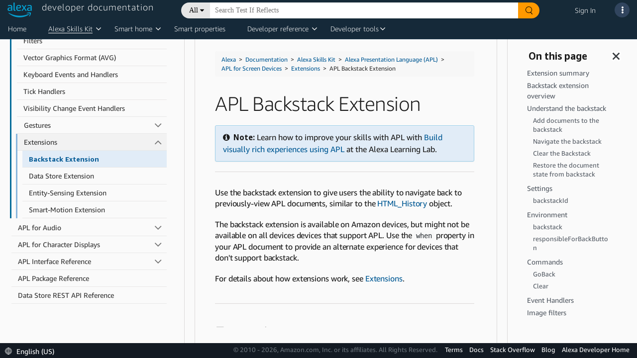

--- FILE ---
content_type: text/javascript
request_url: https://d20632htc2msyc.cloudfront.net/static/js/main.js
body_size: 121995
content:
/*! For license information please see main.ef7fbfee.js.LICENSE.txt */
(()=>{var e={562:function(e,t,n){"use strict";var r=this&&this.__assign||function(){return r=Object.assign||function(e){for(var t,n=1,r=arguments.length;n<r;n++)for(var a in t=arguments[n])Object.prototype.hasOwnProperty.call(t,a)&&(e[a]=t[a]);return e},r.apply(this,arguments)};Object.defineProperty(t,"__esModule",{value:!0});var a=n(26),o=n(136),l=n(244),i=r(r({},a.namedReferences),{all:a.namedReferences.html5});function u(e,t,n){t.lastIndex=0;var r,a=t.exec(e);if(a){r="";var o=0;do{o!==a.index&&(r+=e.substring(o,a.index));var l=a[0];r+=n(l),o=a.index+l.length}while(a=t.exec(e));o!==e.length&&(r+=e.substring(o))}else r=e;return r}var s={specialChars:/[<>'"&]/g,nonAscii:/[<>'"&\u0080-\uD7FF\uE000-\uFFFF]|[\uD800-\uDBFF][\uDC00-\uDFFF]|[\uD800-\uDBFF](?![\uDC00-\uDFFF])|(?:[^\uD800-\uDBFF]|^)[\uDC00-\uDFFF]/g,nonAsciiPrintable:/[<>'"&\x01-\x08\x11-\x15\x17-\x1F\x7f-\uD7FF\uE000-\uFFFF]|[\uD800-\uDBFF][\uDC00-\uDFFF]|[\uD800-\uDBFF](?![\uDC00-\uDFFF])|(?:[^\uD800-\uDBFF]|^)[\uDC00-\uDFFF]/g,nonAsciiPrintableOnly:/[\x01-\x08\x11-\x15\x17-\x1F\x7f-\uD7FF\uE000-\uFFFF]|[\uD800-\uDBFF][\uDC00-\uDFFF]|[\uD800-\uDBFF](?![\uDC00-\uDFFF])|(?:[^\uD800-\uDBFF]|^)[\uDC00-\uDFFF]/g,extensive:/[\x01-\x0c\x0e-\x1f\x21-\x2c\x2e-\x2f\x3a-\x40\x5b-\x60\x7b-\x7d\x7f-\uD7FF\uE000-\uFFFF]|[\uD800-\uDBFF][\uDC00-\uDFFF]|[\uD800-\uDBFF](?![\uDC00-\uDFFF])|(?:[^\uD800-\uDBFF]|^)[\uDC00-\uDFFF]/g},c={mode:"specialChars",level:"all",numeric:"decimal"};t.encode=function(e,t){var n=void 0===t?c:t,r=n.mode,a=void 0===r?"specialChars":r,o=n.numeric,f=void 0===o?"decimal":o,d=n.level;if(!e)return"";var p=s[a],h=i[void 0===d?"all":d].characters,g="hexadecimal"===f;return u(e,p,(function(e){var t=h[e];if(!t){var n=e.length>1?l.getCodePoint(e,0):e.charCodeAt(0);t=(g?"&#x"+n.toString(16):"&#"+n)+";"}return t}))};var f={scope:"body",level:"all"},d=/&(?:#\d+|#[xX][\da-fA-F]+|[0-9a-zA-Z]+);/g,p=/&(?:#\d+|#[xX][\da-fA-F]+|[0-9a-zA-Z]+)[;=]?/g,h={xml:{strict:d,attribute:p,body:a.bodyRegExps.xml},html4:{strict:d,attribute:p,body:a.bodyRegExps.html4},html5:{strict:d,attribute:p,body:a.bodyRegExps.html5}},g=r(r({},h),{all:h.html5}),m=String.fromCharCode,v=m(65533),y={level:"all"};function b(e,t,n,r){var a=e,i=e[e.length-1];if(n&&"="===i)a=e;else if(r&&";"!==i)a=e;else{var u=t[e];if(u)a=u;else if("&"===e[0]&&"#"===e[1]){var s=e[2],c="x"==s||"X"==s?parseInt(e.substr(3),16):parseInt(e.substr(2));a=c>=1114111?v:c>65535?l.fromCodePoint(c):m(o.numericUnicodeMap[c]||c)}}return a}t.decodeEntity=function(e,t){var n=(void 0===t?y:t).level;return e?b(e,i[void 0===n?"all":n].entities,!1,!1):""},t.decode=function(e,t){var n=void 0===t?f:t,r=n.level,a=void 0===r?"all":r,o=n.scope,l=void 0===o?"xml"===a?"strict":"body":o;if(!e)return"";var s=g[a][l],c=i[a].entities,d="attribute"===l,p="strict"===l;return u(e,s,(function(e){return b(e,c,d,p)}))}},26:(e,t)=>{"use strict";Object.defineProperty(t,"__esModule",{value:!0}),t.bodyRegExps={xml:/&(?:#\d+|#[xX][\da-fA-F]+|[0-9a-zA-Z]+);?/g,html4:/&notin;|&(?:nbsp|iexcl|cent|pound|curren|yen|brvbar|sect|uml|copy|ordf|laquo|not|shy|reg|macr|deg|plusmn|sup2|sup3|acute|micro|para|middot|cedil|sup1|ordm|raquo|frac14|frac12|frac34|iquest|Agrave|Aacute|Acirc|Atilde|Auml|Aring|AElig|Ccedil|Egrave|Eacute|Ecirc|Euml|Igrave|Iacute|Icirc|Iuml|ETH|Ntilde|Ograve|Oacute|Ocirc|Otilde|Ouml|times|Oslash|Ugrave|Uacute|Ucirc|Uuml|Yacute|THORN|szlig|agrave|aacute|acirc|atilde|auml|aring|aelig|ccedil|egrave|eacute|ecirc|euml|igrave|iacute|icirc|iuml|eth|ntilde|ograve|oacute|ocirc|otilde|ouml|divide|oslash|ugrave|uacute|ucirc|uuml|yacute|thorn|yuml|quot|amp|lt|gt|#\d+|#[xX][\da-fA-F]+|[0-9a-zA-Z]+);?/g,html5:/&centerdot;|&copysr;|&divideontimes;|&gtcc;|&gtcir;|&gtdot;|&gtlPar;|&gtquest;|&gtrapprox;|&gtrarr;|&gtrdot;|&gtreqless;|&gtreqqless;|&gtrless;|&gtrsim;|&ltcc;|&ltcir;|&ltdot;|&lthree;|&ltimes;|&ltlarr;|&ltquest;|&ltrPar;|&ltri;|&ltrie;|&ltrif;|&notin;|&notinE;|&notindot;|&notinva;|&notinvb;|&notinvc;|&notni;|&notniva;|&notnivb;|&notnivc;|&parallel;|&timesb;|&timesbar;|&timesd;|&(?:AElig|AMP|Aacute|Acirc|Agrave|Aring|Atilde|Auml|COPY|Ccedil|ETH|Eacute|Ecirc|Egrave|Euml|GT|Iacute|Icirc|Igrave|Iuml|LT|Ntilde|Oacute|Ocirc|Ograve|Oslash|Otilde|Ouml|QUOT|REG|THORN|Uacute|Ucirc|Ugrave|Uuml|Yacute|aacute|acirc|acute|aelig|agrave|amp|aring|atilde|auml|brvbar|ccedil|cedil|cent|copy|curren|deg|divide|eacute|ecirc|egrave|eth|euml|frac12|frac14|frac34|gt|iacute|icirc|iexcl|igrave|iquest|iuml|laquo|lt|macr|micro|middot|nbsp|not|ntilde|oacute|ocirc|ograve|ordf|ordm|oslash|otilde|ouml|para|plusmn|pound|quot|raquo|reg|sect|shy|sup1|sup2|sup3|szlig|thorn|times|uacute|ucirc|ugrave|uml|uuml|yacute|yen|yuml|#\d+|#[xX][\da-fA-F]+|[0-9a-zA-Z]+);?/g},t.namedReferences={xml:{entities:{"&lt;":"<","&gt;":">","&quot;":'"',"&apos;":"'","&amp;":"&"},characters:{"<":"&lt;",">":"&gt;",'"':"&quot;","'":"&apos;","&":"&amp;"}},html4:{entities:{"&apos;":"'","&nbsp":"\xa0","&nbsp;":"\xa0","&iexcl":"\xa1","&iexcl;":"\xa1","&cent":"\xa2","&cent;":"\xa2","&pound":"\xa3","&pound;":"\xa3","&curren":"\xa4","&curren;":"\xa4","&yen":"\xa5","&yen;":"\xa5","&brvbar":"\xa6","&brvbar;":"\xa6","&sect":"\xa7","&sect;":"\xa7","&uml":"\xa8","&uml;":"\xa8","&copy":"\xa9","&copy;":"\xa9","&ordf":"\xaa","&ordf;":"\xaa","&laquo":"\xab","&laquo;":"\xab","&not":"\xac","&not;":"\xac","&shy":"\xad","&shy;":"\xad","&reg":"\xae","&reg;":"\xae","&macr":"\xaf","&macr;":"\xaf","&deg":"\xb0","&deg;":"\xb0","&plusmn":"\xb1","&plusmn;":"\xb1","&sup2":"\xb2","&sup2;":"\xb2","&sup3":"\xb3","&sup3;":"\xb3","&acute":"\xb4","&acute;":"\xb4","&micro":"\xb5","&micro;":"\xb5","&para":"\xb6","&para;":"\xb6","&middot":"\xb7","&middot;":"\xb7","&cedil":"\xb8","&cedil;":"\xb8","&sup1":"\xb9","&sup1;":"\xb9","&ordm":"\xba","&ordm;":"\xba","&raquo":"\xbb","&raquo;":"\xbb","&frac14":"\xbc","&frac14;":"\xbc","&frac12":"\xbd","&frac12;":"\xbd","&frac34":"\xbe","&frac34;":"\xbe","&iquest":"\xbf","&iquest;":"\xbf","&Agrave":"\xc0","&Agrave;":"\xc0","&Aacute":"\xc1","&Aacute;":"\xc1","&Acirc":"\xc2","&Acirc;":"\xc2","&Atilde":"\xc3","&Atilde;":"\xc3","&Auml":"\xc4","&Auml;":"\xc4","&Aring":"\xc5","&Aring;":"\xc5","&AElig":"\xc6","&AElig;":"\xc6","&Ccedil":"\xc7","&Ccedil;":"\xc7","&Egrave":"\xc8","&Egrave;":"\xc8","&Eacute":"\xc9","&Eacute;":"\xc9","&Ecirc":"\xca","&Ecirc;":"\xca","&Euml":"\xcb","&Euml;":"\xcb","&Igrave":"\xcc","&Igrave;":"\xcc","&Iacute":"\xcd","&Iacute;":"\xcd","&Icirc":"\xce","&Icirc;":"\xce","&Iuml":"\xcf","&Iuml;":"\xcf","&ETH":"\xd0","&ETH;":"\xd0","&Ntilde":"\xd1","&Ntilde;":"\xd1","&Ograve":"\xd2","&Ograve;":"\xd2","&Oacute":"\xd3","&Oacute;":"\xd3","&Ocirc":"\xd4","&Ocirc;":"\xd4","&Otilde":"\xd5","&Otilde;":"\xd5","&Ouml":"\xd6","&Ouml;":"\xd6","&times":"\xd7","&times;":"\xd7","&Oslash":"\xd8","&Oslash;":"\xd8","&Ugrave":"\xd9","&Ugrave;":"\xd9","&Uacute":"\xda","&Uacute;":"\xda","&Ucirc":"\xdb","&Ucirc;":"\xdb","&Uuml":"\xdc","&Uuml;":"\xdc","&Yacute":"\xdd","&Yacute;":"\xdd","&THORN":"\xde","&THORN;":"\xde","&szlig":"\xdf","&szlig;":"\xdf","&agrave":"\xe0","&agrave;":"\xe0","&aacute":"\xe1","&aacute;":"\xe1","&acirc":"\xe2","&acirc;":"\xe2","&atilde":"\xe3","&atilde;":"\xe3","&auml":"\xe4","&auml;":"\xe4","&aring":"\xe5","&aring;":"\xe5","&aelig":"\xe6","&aelig;":"\xe6","&ccedil":"\xe7","&ccedil;":"\xe7","&egrave":"\xe8","&egrave;":"\xe8","&eacute":"\xe9","&eacute;":"\xe9","&ecirc":"\xea","&ecirc;":"\xea","&euml":"\xeb","&euml;":"\xeb","&igrave":"\xec","&igrave;":"\xec","&iacute":"\xed","&iacute;":"\xed","&icirc":"\xee","&icirc;":"\xee","&iuml":"\xef","&iuml;":"\xef","&eth":"\xf0","&eth;":"\xf0","&ntilde":"\xf1","&ntilde;":"\xf1","&ograve":"\xf2","&ograve;":"\xf2","&oacute":"\xf3","&oacute;":"\xf3","&ocirc":"\xf4","&ocirc;":"\xf4","&otilde":"\xf5","&otilde;":"\xf5","&ouml":"\xf6","&ouml;":"\xf6","&divide":"\xf7","&divide;":"\xf7","&oslash":"\xf8","&oslash;":"\xf8","&ugrave":"\xf9","&ugrave;":"\xf9","&uacute":"\xfa","&uacute;":"\xfa","&ucirc":"\xfb","&ucirc;":"\xfb","&uuml":"\xfc","&uuml;":"\xfc","&yacute":"\xfd","&yacute;":"\xfd","&thorn":"\xfe","&thorn;":"\xfe","&yuml":"\xff","&yuml;":"\xff","&quot":'"',"&quot;":'"',"&amp":"&","&amp;":"&","&lt":"<","&lt;":"<","&gt":">","&gt;":">","&OElig;":"\u0152","&oelig;":"\u0153","&Scaron;":"\u0160","&scaron;":"\u0161","&Yuml;":"\u0178","&circ;":"\u02c6","&tilde;":"\u02dc","&ensp;":"\u2002","&emsp;":"\u2003","&thinsp;":"\u2009","&zwnj;":"\u200c","&zwj;":"\u200d","&lrm;":"\u200e","&rlm;":"\u200f","&ndash;":"\u2013","&mdash;":"\u2014","&lsquo;":"\u2018","&rsquo;":"\u2019","&sbquo;":"\u201a","&ldquo;":"\u201c","&rdquo;":"\u201d","&bdquo;":"\u201e","&dagger;":"\u2020","&Dagger;":"\u2021","&permil;":"\u2030","&lsaquo;":"\u2039","&rsaquo;":"\u203a","&euro;":"\u20ac","&fnof;":"\u0192","&Alpha;":"\u0391","&Beta;":"\u0392","&Gamma;":"\u0393","&Delta;":"\u0394","&Epsilon;":"\u0395","&Zeta;":"\u0396","&Eta;":"\u0397","&Theta;":"\u0398","&Iota;":"\u0399","&Kappa;":"\u039a","&Lambda;":"\u039b","&Mu;":"\u039c","&Nu;":"\u039d","&Xi;":"\u039e","&Omicron;":"\u039f","&Pi;":"\u03a0","&Rho;":"\u03a1","&Sigma;":"\u03a3","&Tau;":"\u03a4","&Upsilon;":"\u03a5","&Phi;":"\u03a6","&Chi;":"\u03a7","&Psi;":"\u03a8","&Omega;":"\u03a9","&alpha;":"\u03b1","&beta;":"\u03b2","&gamma;":"\u03b3","&delta;":"\u03b4","&epsilon;":"\u03b5","&zeta;":"\u03b6","&eta;":"\u03b7","&theta;":"\u03b8","&iota;":"\u03b9","&kappa;":"\u03ba","&lambda;":"\u03bb","&mu;":"\u03bc","&nu;":"\u03bd","&xi;":"\u03be","&omicron;":"\u03bf","&pi;":"\u03c0","&rho;":"\u03c1","&sigmaf;":"\u03c2","&sigma;":"\u03c3","&tau;":"\u03c4","&upsilon;":"\u03c5","&phi;":"\u03c6","&chi;":"\u03c7","&psi;":"\u03c8","&omega;":"\u03c9","&thetasym;":"\u03d1","&upsih;":"\u03d2","&piv;":"\u03d6","&bull;":"\u2022","&hellip;":"\u2026","&prime;":"\u2032","&Prime;":"\u2033","&oline;":"\u203e","&frasl;":"\u2044","&weierp;":"\u2118","&image;":"\u2111","&real;":"\u211c","&trade;":"\u2122","&alefsym;":"\u2135","&larr;":"\u2190","&uarr;":"\u2191","&rarr;":"\u2192","&darr;":"\u2193","&harr;":"\u2194","&crarr;":"\u21b5","&lArr;":"\u21d0","&uArr;":"\u21d1","&rArr;":"\u21d2","&dArr;":"\u21d3","&hArr;":"\u21d4","&forall;":"\u2200","&part;":"\u2202","&exist;":"\u2203","&empty;":"\u2205","&nabla;":"\u2207","&isin;":"\u2208","&notin;":"\u2209","&ni;":"\u220b","&prod;":"\u220f","&sum;":"\u2211","&minus;":"\u2212","&lowast;":"\u2217","&radic;":"\u221a","&prop;":"\u221d","&infin;":"\u221e","&ang;":"\u2220","&and;":"\u2227","&or;":"\u2228","&cap;":"\u2229","&cup;":"\u222a","&int;":"\u222b","&there4;":"\u2234","&sim;":"\u223c","&cong;":"\u2245","&asymp;":"\u2248","&ne;":"\u2260","&equiv;":"\u2261","&le;":"\u2264","&ge;":"\u2265","&sub;":"\u2282","&sup;":"\u2283","&nsub;":"\u2284","&sube;":"\u2286","&supe;":"\u2287","&oplus;":"\u2295","&otimes;":"\u2297","&perp;":"\u22a5","&sdot;":"\u22c5","&lceil;":"\u2308","&rceil;":"\u2309","&lfloor;":"\u230a","&rfloor;":"\u230b","&lang;":"\u2329","&rang;":"\u232a","&loz;":"\u25ca","&spades;":"\u2660","&clubs;":"\u2663","&hearts;":"\u2665","&diams;":"\u2666"},characters:{"'":"&apos;","\xa0":"&nbsp;","\xa1":"&iexcl;","\xa2":"&cent;","\xa3":"&pound;","\xa4":"&curren;","\xa5":"&yen;","\xa6":"&brvbar;","\xa7":"&sect;","\xa8":"&uml;","\xa9":"&copy;","\xaa":"&ordf;","\xab":"&laquo;","\xac":"&not;","\xad":"&shy;","\xae":"&reg;","\xaf":"&macr;","\xb0":"&deg;","\xb1":"&plusmn;","\xb2":"&sup2;","\xb3":"&sup3;","\xb4":"&acute;","\xb5":"&micro;","\xb6":"&para;","\xb7":"&middot;","\xb8":"&cedil;","\xb9":"&sup1;","\xba":"&ordm;","\xbb":"&raquo;","\xbc":"&frac14;","\xbd":"&frac12;","\xbe":"&frac34;","\xbf":"&iquest;","\xc0":"&Agrave;","\xc1":"&Aacute;","\xc2":"&Acirc;","\xc3":"&Atilde;","\xc4":"&Auml;","\xc5":"&Aring;","\xc6":"&AElig;","\xc7":"&Ccedil;","\xc8":"&Egrave;","\xc9":"&Eacute;","\xca":"&Ecirc;","\xcb":"&Euml;","\xcc":"&Igrave;","\xcd":"&Iacute;","\xce":"&Icirc;","\xcf":"&Iuml;","\xd0":"&ETH;","\xd1":"&Ntilde;","\xd2":"&Ograve;","\xd3":"&Oacute;","\xd4":"&Ocirc;","\xd5":"&Otilde;","\xd6":"&Ouml;","\xd7":"&times;","\xd8":"&Oslash;","\xd9":"&Ugrave;","\xda":"&Uacute;","\xdb":"&Ucirc;","\xdc":"&Uuml;","\xdd":"&Yacute;","\xde":"&THORN;","\xdf":"&szlig;","\xe0":"&agrave;","\xe1":"&aacute;","\xe2":"&acirc;","\xe3":"&atilde;","\xe4":"&auml;","\xe5":"&aring;","\xe6":"&aelig;","\xe7":"&ccedil;","\xe8":"&egrave;","\xe9":"&eacute;","\xea":"&ecirc;","\xeb":"&euml;","\xec":"&igrave;","\xed":"&iacute;","\xee":"&icirc;","\xef":"&iuml;","\xf0":"&eth;","\xf1":"&ntilde;","\xf2":"&ograve;","\xf3":"&oacute;","\xf4":"&ocirc;","\xf5":"&otilde;","\xf6":"&ouml;","\xf7":"&divide;","\xf8":"&oslash;","\xf9":"&ugrave;","\xfa":"&uacute;","\xfb":"&ucirc;","\xfc":"&uuml;","\xfd":"&yacute;","\xfe":"&thorn;","\xff":"&yuml;",'"':"&quot;","&":"&amp;","<":"&lt;",">":"&gt;","\u0152":"&OElig;","\u0153":"&oelig;","\u0160":"&Scaron;","\u0161":"&scaron;","\u0178":"&Yuml;","\u02c6":"&circ;","\u02dc":"&tilde;","\u2002":"&ensp;","\u2003":"&emsp;","\u2009":"&thinsp;","\u200c":"&zwnj;","\u200d":"&zwj;","\u200e":"&lrm;","\u200f":"&rlm;","\u2013":"&ndash;","\u2014":"&mdash;","\u2018":"&lsquo;","\u2019":"&rsquo;","\u201a":"&sbquo;","\u201c":"&ldquo;","\u201d":"&rdquo;","\u201e":"&bdquo;","\u2020":"&dagger;","\u2021":"&Dagger;","\u2030":"&permil;","\u2039":"&lsaquo;","\u203a":"&rsaquo;","\u20ac":"&euro;","\u0192":"&fnof;","\u0391":"&Alpha;","\u0392":"&Beta;","\u0393":"&Gamma;","\u0394":"&Delta;","\u0395":"&Epsilon;","\u0396":"&Zeta;","\u0397":"&Eta;","\u0398":"&Theta;","\u0399":"&Iota;","\u039a":"&Kappa;","\u039b":"&Lambda;","\u039c":"&Mu;","\u039d":"&Nu;","\u039e":"&Xi;","\u039f":"&Omicron;","\u03a0":"&Pi;","\u03a1":"&Rho;","\u03a3":"&Sigma;","\u03a4":"&Tau;","\u03a5":"&Upsilon;","\u03a6":"&Phi;","\u03a7":"&Chi;","\u03a8":"&Psi;","\u03a9":"&Omega;","\u03b1":"&alpha;","\u03b2":"&beta;","\u03b3":"&gamma;","\u03b4":"&delta;","\u03b5":"&epsilon;","\u03b6":"&zeta;","\u03b7":"&eta;","\u03b8":"&theta;","\u03b9":"&iota;","\u03ba":"&kappa;","\u03bb":"&lambda;","\u03bc":"&mu;","\u03bd":"&nu;","\u03be":"&xi;","\u03bf":"&omicron;","\u03c0":"&pi;","\u03c1":"&rho;","\u03c2":"&sigmaf;","\u03c3":"&sigma;","\u03c4":"&tau;","\u03c5":"&upsilon;","\u03c6":"&phi;","\u03c7":"&chi;","\u03c8":"&psi;","\u03c9":"&omega;","\u03d1":"&thetasym;","\u03d2":"&upsih;","\u03d6":"&piv;","\u2022":"&bull;","\u2026":"&hellip;","\u2032":"&prime;","\u2033":"&Prime;","\u203e":"&oline;","\u2044":"&frasl;","\u2118":"&weierp;","\u2111":"&image;","\u211c":"&real;","\u2122":"&trade;","\u2135":"&alefsym;","\u2190":"&larr;","\u2191":"&uarr;","\u2192":"&rarr;","\u2193":"&darr;","\u2194":"&harr;","\u21b5":"&crarr;","\u21d0":"&lArr;","\u21d1":"&uArr;","\u21d2":"&rArr;","\u21d3":"&dArr;","\u21d4":"&hArr;","\u2200":"&forall;","\u2202":"&part;","\u2203":"&exist;","\u2205":"&empty;","\u2207":"&nabla;","\u2208":"&isin;","\u2209":"&notin;","\u220b":"&ni;","\u220f":"&prod;","\u2211":"&sum;","\u2212":"&minus;","\u2217":"&lowast;","\u221a":"&radic;","\u221d":"&prop;","\u221e":"&infin;","\u2220":"&ang;","\u2227":"&and;","\u2228":"&or;","\u2229":"&cap;","\u222a":"&cup;","\u222b":"&int;","\u2234":"&there4;","\u223c":"&sim;","\u2245":"&cong;","\u2248":"&asymp;","\u2260":"&ne;","\u2261":"&equiv;","\u2264":"&le;","\u2265":"&ge;","\u2282":"&sub;","\u2283":"&sup;","\u2284":"&nsub;","\u2286":"&sube;","\u2287":"&supe;","\u2295":"&oplus;","\u2297":"&otimes;","\u22a5":"&perp;","\u22c5":"&sdot;","\u2308":"&lceil;","\u2309":"&rceil;","\u230a":"&lfloor;","\u230b":"&rfloor;","\u2329":"&lang;","\u232a":"&rang;","\u25ca":"&loz;","\u2660":"&spades;","\u2663":"&clubs;","\u2665":"&hearts;","\u2666":"&diams;"}},html5:{entities:{"&AElig":"\xc6","&AElig;":"\xc6","&AMP":"&","&AMP;":"&","&Aacute":"\xc1","&Aacute;":"\xc1","&Abreve;":"\u0102","&Acirc":"\xc2","&Acirc;":"\xc2","&Acy;":"\u0410","&Afr;":"\ud835\udd04","&Agrave":"\xc0","&Agrave;":"\xc0","&Alpha;":"\u0391","&Amacr;":"\u0100","&And;":"\u2a53","&Aogon;":"\u0104","&Aopf;":"\ud835\udd38","&ApplyFunction;":"\u2061","&Aring":"\xc5","&Aring;":"\xc5","&Ascr;":"\ud835\udc9c","&Assign;":"\u2254","&Atilde":"\xc3","&Atilde;":"\xc3","&Auml":"\xc4","&Auml;":"\xc4","&Backslash;":"\u2216","&Barv;":"\u2ae7","&Barwed;":"\u2306","&Bcy;":"\u0411","&Because;":"\u2235","&Bernoullis;":"\u212c","&Beta;":"\u0392","&Bfr;":"\ud835\udd05","&Bopf;":"\ud835\udd39","&Breve;":"\u02d8","&Bscr;":"\u212c","&Bumpeq;":"\u224e","&CHcy;":"\u0427","&COPY":"\xa9","&COPY;":"\xa9","&Cacute;":"\u0106","&Cap;":"\u22d2","&CapitalDifferentialD;":"\u2145","&Cayleys;":"\u212d","&Ccaron;":"\u010c","&Ccedil":"\xc7","&Ccedil;":"\xc7","&Ccirc;":"\u0108","&Cconint;":"\u2230","&Cdot;":"\u010a","&Cedilla;":"\xb8","&CenterDot;":"\xb7","&Cfr;":"\u212d","&Chi;":"\u03a7","&CircleDot;":"\u2299","&CircleMinus;":"\u2296","&CirclePlus;":"\u2295","&CircleTimes;":"\u2297","&ClockwiseContourIntegral;":"\u2232","&CloseCurlyDoubleQuote;":"\u201d","&CloseCurlyQuote;":"\u2019","&Colon;":"\u2237","&Colone;":"\u2a74","&Congruent;":"\u2261","&Conint;":"\u222f","&ContourIntegral;":"\u222e","&Copf;":"\u2102","&Coproduct;":"\u2210","&CounterClockwiseContourIntegral;":"\u2233","&Cross;":"\u2a2f","&Cscr;":"\ud835\udc9e","&Cup;":"\u22d3","&CupCap;":"\u224d","&DD;":"\u2145","&DDotrahd;":"\u2911","&DJcy;":"\u0402","&DScy;":"\u0405","&DZcy;":"\u040f","&Dagger;":"\u2021","&Darr;":"\u21a1","&Dashv;":"\u2ae4","&Dcaron;":"\u010e","&Dcy;":"\u0414","&Del;":"\u2207","&Delta;":"\u0394","&Dfr;":"\ud835\udd07","&DiacriticalAcute;":"\xb4","&DiacriticalDot;":"\u02d9","&DiacriticalDoubleAcute;":"\u02dd","&DiacriticalGrave;":"`","&DiacriticalTilde;":"\u02dc","&Diamond;":"\u22c4","&DifferentialD;":"\u2146","&Dopf;":"\ud835\udd3b","&Dot;":"\xa8","&DotDot;":"\u20dc","&DotEqual;":"\u2250","&DoubleContourIntegral;":"\u222f","&DoubleDot;":"\xa8","&DoubleDownArrow;":"\u21d3","&DoubleLeftArrow;":"\u21d0","&DoubleLeftRightArrow;":"\u21d4","&DoubleLeftTee;":"\u2ae4","&DoubleLongLeftArrow;":"\u27f8","&DoubleLongLeftRightArrow;":"\u27fa","&DoubleLongRightArrow;":"\u27f9","&DoubleRightArrow;":"\u21d2","&DoubleRightTee;":"\u22a8","&DoubleUpArrow;":"\u21d1","&DoubleUpDownArrow;":"\u21d5","&DoubleVerticalBar;":"\u2225","&DownArrow;":"\u2193","&DownArrowBar;":"\u2913","&DownArrowUpArrow;":"\u21f5","&DownBreve;":"\u0311","&DownLeftRightVector;":"\u2950","&DownLeftTeeVector;":"\u295e","&DownLeftVector;":"\u21bd","&DownLeftVectorBar;":"\u2956","&DownRightTeeVector;":"\u295f","&DownRightVector;":"\u21c1","&DownRightVectorBar;":"\u2957","&DownTee;":"\u22a4","&DownTeeArrow;":"\u21a7","&Downarrow;":"\u21d3","&Dscr;":"\ud835\udc9f","&Dstrok;":"\u0110","&ENG;":"\u014a","&ETH":"\xd0","&ETH;":"\xd0","&Eacute":"\xc9","&Eacute;":"\xc9","&Ecaron;":"\u011a","&Ecirc":"\xca","&Ecirc;":"\xca","&Ecy;":"\u042d","&Edot;":"\u0116","&Efr;":"\ud835\udd08","&Egrave":"\xc8","&Egrave;":"\xc8","&Element;":"\u2208","&Emacr;":"\u0112","&EmptySmallSquare;":"\u25fb","&EmptyVerySmallSquare;":"\u25ab","&Eogon;":"\u0118","&Eopf;":"\ud835\udd3c","&Epsilon;":"\u0395","&Equal;":"\u2a75","&EqualTilde;":"\u2242","&Equilibrium;":"\u21cc","&Escr;":"\u2130","&Esim;":"\u2a73","&Eta;":"\u0397","&Euml":"\xcb","&Euml;":"\xcb","&Exists;":"\u2203","&ExponentialE;":"\u2147","&Fcy;":"\u0424","&Ffr;":"\ud835\udd09","&FilledSmallSquare;":"\u25fc","&FilledVerySmallSquare;":"\u25aa","&Fopf;":"\ud835\udd3d","&ForAll;":"\u2200","&Fouriertrf;":"\u2131","&Fscr;":"\u2131","&GJcy;":"\u0403","&GT":">","&GT;":">","&Gamma;":"\u0393","&Gammad;":"\u03dc","&Gbreve;":"\u011e","&Gcedil;":"\u0122","&Gcirc;":"\u011c","&Gcy;":"\u0413","&Gdot;":"\u0120","&Gfr;":"\ud835\udd0a","&Gg;":"\u22d9","&Gopf;":"\ud835\udd3e","&GreaterEqual;":"\u2265","&GreaterEqualLess;":"\u22db","&GreaterFullEqual;":"\u2267","&GreaterGreater;":"\u2aa2","&GreaterLess;":"\u2277","&GreaterSlantEqual;":"\u2a7e","&GreaterTilde;":"\u2273","&Gscr;":"\ud835\udca2","&Gt;":"\u226b","&HARDcy;":"\u042a","&Hacek;":"\u02c7","&Hat;":"^","&Hcirc;":"\u0124","&Hfr;":"\u210c","&HilbertSpace;":"\u210b","&Hopf;":"\u210d","&HorizontalLine;":"\u2500","&Hscr;":"\u210b","&Hstrok;":"\u0126","&HumpDownHump;":"\u224e","&HumpEqual;":"\u224f","&IEcy;":"\u0415","&IJlig;":"\u0132","&IOcy;":"\u0401","&Iacute":"\xcd","&Iacute;":"\xcd","&Icirc":"\xce","&Icirc;":"\xce","&Icy;":"\u0418","&Idot;":"\u0130","&Ifr;":"\u2111","&Igrave":"\xcc","&Igrave;":"\xcc","&Im;":"\u2111","&Imacr;":"\u012a","&ImaginaryI;":"\u2148","&Implies;":"\u21d2","&Int;":"\u222c","&Integral;":"\u222b","&Intersection;":"\u22c2","&InvisibleComma;":"\u2063","&InvisibleTimes;":"\u2062","&Iogon;":"\u012e","&Iopf;":"\ud835\udd40","&Iota;":"\u0399","&Iscr;":"\u2110","&Itilde;":"\u0128","&Iukcy;":"\u0406","&Iuml":"\xcf","&Iuml;":"\xcf","&Jcirc;":"\u0134","&Jcy;":"\u0419","&Jfr;":"\ud835\udd0d","&Jopf;":"\ud835\udd41","&Jscr;":"\ud835\udca5","&Jsercy;":"\u0408","&Jukcy;":"\u0404","&KHcy;":"\u0425","&KJcy;":"\u040c","&Kappa;":"\u039a","&Kcedil;":"\u0136","&Kcy;":"\u041a","&Kfr;":"\ud835\udd0e","&Kopf;":"\ud835\udd42","&Kscr;":"\ud835\udca6","&LJcy;":"\u0409","&LT":"<","&LT;":"<","&Lacute;":"\u0139","&Lambda;":"\u039b","&Lang;":"\u27ea","&Laplacetrf;":"\u2112","&Larr;":"\u219e","&Lcaron;":"\u013d","&Lcedil;":"\u013b","&Lcy;":"\u041b","&LeftAngleBracket;":"\u27e8","&LeftArrow;":"\u2190","&LeftArrowBar;":"\u21e4","&LeftArrowRightArrow;":"\u21c6","&LeftCeiling;":"\u2308","&LeftDoubleBracket;":"\u27e6","&LeftDownTeeVector;":"\u2961","&LeftDownVector;":"\u21c3","&LeftDownVectorBar;":"\u2959","&LeftFloor;":"\u230a","&LeftRightArrow;":"\u2194","&LeftRightVector;":"\u294e","&LeftTee;":"\u22a3","&LeftTeeArrow;":"\u21a4","&LeftTeeVector;":"\u295a","&LeftTriangle;":"\u22b2","&LeftTriangleBar;":"\u29cf","&LeftTriangleEqual;":"\u22b4","&LeftUpDownVector;":"\u2951","&LeftUpTeeVector;":"\u2960","&LeftUpVector;":"\u21bf","&LeftUpVectorBar;":"\u2958","&LeftVector;":"\u21bc","&LeftVectorBar;":"\u2952","&Leftarrow;":"\u21d0","&Leftrightarrow;":"\u21d4","&LessEqualGreater;":"\u22da","&LessFullEqual;":"\u2266","&LessGreater;":"\u2276","&LessLess;":"\u2aa1","&LessSlantEqual;":"\u2a7d","&LessTilde;":"\u2272","&Lfr;":"\ud835\udd0f","&Ll;":"\u22d8","&Lleftarrow;":"\u21da","&Lmidot;":"\u013f","&LongLeftArrow;":"\u27f5","&LongLeftRightArrow;":"\u27f7","&LongRightArrow;":"\u27f6","&Longleftarrow;":"\u27f8","&Longleftrightarrow;":"\u27fa","&Longrightarrow;":"\u27f9","&Lopf;":"\ud835\udd43","&LowerLeftArrow;":"\u2199","&LowerRightArrow;":"\u2198","&Lscr;":"\u2112","&Lsh;":"\u21b0","&Lstrok;":"\u0141","&Lt;":"\u226a","&Map;":"\u2905","&Mcy;":"\u041c","&MediumSpace;":"\u205f","&Mellintrf;":"\u2133","&Mfr;":"\ud835\udd10","&MinusPlus;":"\u2213","&Mopf;":"\ud835\udd44","&Mscr;":"\u2133","&Mu;":"\u039c","&NJcy;":"\u040a","&Nacute;":"\u0143","&Ncaron;":"\u0147","&Ncedil;":"\u0145","&Ncy;":"\u041d","&NegativeMediumSpace;":"\u200b","&NegativeThickSpace;":"\u200b","&NegativeThinSpace;":"\u200b","&NegativeVeryThinSpace;":"\u200b","&NestedGreaterGreater;":"\u226b","&NestedLessLess;":"\u226a","&NewLine;":"\n","&Nfr;":"\ud835\udd11","&NoBreak;":"\u2060","&NonBreakingSpace;":"\xa0","&Nopf;":"\u2115","&Not;":"\u2aec","&NotCongruent;":"\u2262","&NotCupCap;":"\u226d","&NotDoubleVerticalBar;":"\u2226","&NotElement;":"\u2209","&NotEqual;":"\u2260","&NotEqualTilde;":"\u2242\u0338","&NotExists;":"\u2204","&NotGreater;":"\u226f","&NotGreaterEqual;":"\u2271","&NotGreaterFullEqual;":"\u2267\u0338","&NotGreaterGreater;":"\u226b\u0338","&NotGreaterLess;":"\u2279","&NotGreaterSlantEqual;":"\u2a7e\u0338","&NotGreaterTilde;":"\u2275","&NotHumpDownHump;":"\u224e\u0338","&NotHumpEqual;":"\u224f\u0338","&NotLeftTriangle;":"\u22ea","&NotLeftTriangleBar;":"\u29cf\u0338","&NotLeftTriangleEqual;":"\u22ec","&NotLess;":"\u226e","&NotLessEqual;":"\u2270","&NotLessGreater;":"\u2278","&NotLessLess;":"\u226a\u0338","&NotLessSlantEqual;":"\u2a7d\u0338","&NotLessTilde;":"\u2274","&NotNestedGreaterGreater;":"\u2aa2\u0338","&NotNestedLessLess;":"\u2aa1\u0338","&NotPrecedes;":"\u2280","&NotPrecedesEqual;":"\u2aaf\u0338","&NotPrecedesSlantEqual;":"\u22e0","&NotReverseElement;":"\u220c","&NotRightTriangle;":"\u22eb","&NotRightTriangleBar;":"\u29d0\u0338","&NotRightTriangleEqual;":"\u22ed","&NotSquareSubset;":"\u228f\u0338","&NotSquareSubsetEqual;":"\u22e2","&NotSquareSuperset;":"\u2290\u0338","&NotSquareSupersetEqual;":"\u22e3","&NotSubset;":"\u2282\u20d2","&NotSubsetEqual;":"\u2288","&NotSucceeds;":"\u2281","&NotSucceedsEqual;":"\u2ab0\u0338","&NotSucceedsSlantEqual;":"\u22e1","&NotSucceedsTilde;":"\u227f\u0338","&NotSuperset;":"\u2283\u20d2","&NotSupersetEqual;":"\u2289","&NotTilde;":"\u2241","&NotTildeEqual;":"\u2244","&NotTildeFullEqual;":"\u2247","&NotTildeTilde;":"\u2249","&NotVerticalBar;":"\u2224","&Nscr;":"\ud835\udca9","&Ntilde":"\xd1","&Ntilde;":"\xd1","&Nu;":"\u039d","&OElig;":"\u0152","&Oacute":"\xd3","&Oacute;":"\xd3","&Ocirc":"\xd4","&Ocirc;":"\xd4","&Ocy;":"\u041e","&Odblac;":"\u0150","&Ofr;":"\ud835\udd12","&Ograve":"\xd2","&Ograve;":"\xd2","&Omacr;":"\u014c","&Omega;":"\u03a9","&Omicron;":"\u039f","&Oopf;":"\ud835\udd46","&OpenCurlyDoubleQuote;":"\u201c","&OpenCurlyQuote;":"\u2018","&Or;":"\u2a54","&Oscr;":"\ud835\udcaa","&Oslash":"\xd8","&Oslash;":"\xd8","&Otilde":"\xd5","&Otilde;":"\xd5","&Otimes;":"\u2a37","&Ouml":"\xd6","&Ouml;":"\xd6","&OverBar;":"\u203e","&OverBrace;":"\u23de","&OverBracket;":"\u23b4","&OverParenthesis;":"\u23dc","&PartialD;":"\u2202","&Pcy;":"\u041f","&Pfr;":"\ud835\udd13","&Phi;":"\u03a6","&Pi;":"\u03a0","&PlusMinus;":"\xb1","&Poincareplane;":"\u210c","&Popf;":"\u2119","&Pr;":"\u2abb","&Precedes;":"\u227a","&PrecedesEqual;":"\u2aaf","&PrecedesSlantEqual;":"\u227c","&PrecedesTilde;":"\u227e","&Prime;":"\u2033","&Product;":"\u220f","&Proportion;":"\u2237","&Proportional;":"\u221d","&Pscr;":"\ud835\udcab","&Psi;":"\u03a8","&QUOT":'"',"&QUOT;":'"',"&Qfr;":"\ud835\udd14","&Qopf;":"\u211a","&Qscr;":"\ud835\udcac","&RBarr;":"\u2910","&REG":"\xae","&REG;":"\xae","&Racute;":"\u0154","&Rang;":"\u27eb","&Rarr;":"\u21a0","&Rarrtl;":"\u2916","&Rcaron;":"\u0158","&Rcedil;":"\u0156","&Rcy;":"\u0420","&Re;":"\u211c","&ReverseElement;":"\u220b","&ReverseEquilibrium;":"\u21cb","&ReverseUpEquilibrium;":"\u296f","&Rfr;":"\u211c","&Rho;":"\u03a1","&RightAngleBracket;":"\u27e9","&RightArrow;":"\u2192","&RightArrowBar;":"\u21e5","&RightArrowLeftArrow;":"\u21c4","&RightCeiling;":"\u2309","&RightDoubleBracket;":"\u27e7","&RightDownTeeVector;":"\u295d","&RightDownVector;":"\u21c2","&RightDownVectorBar;":"\u2955","&RightFloor;":"\u230b","&RightTee;":"\u22a2","&RightTeeArrow;":"\u21a6","&RightTeeVector;":"\u295b","&RightTriangle;":"\u22b3","&RightTriangleBar;":"\u29d0","&RightTriangleEqual;":"\u22b5","&RightUpDownVector;":"\u294f","&RightUpTeeVector;":"\u295c","&RightUpVector;":"\u21be","&RightUpVectorBar;":"\u2954","&RightVector;":"\u21c0","&RightVectorBar;":"\u2953","&Rightarrow;":"\u21d2","&Ropf;":"\u211d","&RoundImplies;":"\u2970","&Rrightarrow;":"\u21db","&Rscr;":"\u211b","&Rsh;":"\u21b1","&RuleDelayed;":"\u29f4","&SHCHcy;":"\u0429","&SHcy;":"\u0428","&SOFTcy;":"\u042c","&Sacute;":"\u015a","&Sc;":"\u2abc","&Scaron;":"\u0160","&Scedil;":"\u015e","&Scirc;":"\u015c","&Scy;":"\u0421","&Sfr;":"\ud835\udd16","&ShortDownArrow;":"\u2193","&ShortLeftArrow;":"\u2190","&ShortRightArrow;":"\u2192","&ShortUpArrow;":"\u2191","&Sigma;":"\u03a3","&SmallCircle;":"\u2218","&Sopf;":"\ud835\udd4a","&Sqrt;":"\u221a","&Square;":"\u25a1","&SquareIntersection;":"\u2293","&SquareSubset;":"\u228f","&SquareSubsetEqual;":"\u2291","&SquareSuperset;":"\u2290","&SquareSupersetEqual;":"\u2292","&SquareUnion;":"\u2294","&Sscr;":"\ud835\udcae","&Star;":"\u22c6","&Sub;":"\u22d0","&Subset;":"\u22d0","&SubsetEqual;":"\u2286","&Succeeds;":"\u227b","&SucceedsEqual;":"\u2ab0","&SucceedsSlantEqual;":"\u227d","&SucceedsTilde;":"\u227f","&SuchThat;":"\u220b","&Sum;":"\u2211","&Sup;":"\u22d1","&Superset;":"\u2283","&SupersetEqual;":"\u2287","&Supset;":"\u22d1","&THORN":"\xde","&THORN;":"\xde","&TRADE;":"\u2122","&TSHcy;":"\u040b","&TScy;":"\u0426","&Tab;":"\t","&Tau;":"\u03a4","&Tcaron;":"\u0164","&Tcedil;":"\u0162","&Tcy;":"\u0422","&Tfr;":"\ud835\udd17","&Therefore;":"\u2234","&Theta;":"\u0398","&ThickSpace;":"\u205f\u200a","&ThinSpace;":"\u2009","&Tilde;":"\u223c","&TildeEqual;":"\u2243","&TildeFullEqual;":"\u2245","&TildeTilde;":"\u2248","&Topf;":"\ud835\udd4b","&TripleDot;":"\u20db","&Tscr;":"\ud835\udcaf","&Tstrok;":"\u0166","&Uacute":"\xda","&Uacute;":"\xda","&Uarr;":"\u219f","&Uarrocir;":"\u2949","&Ubrcy;":"\u040e","&Ubreve;":"\u016c","&Ucirc":"\xdb","&Ucirc;":"\xdb","&Ucy;":"\u0423","&Udblac;":"\u0170","&Ufr;":"\ud835\udd18","&Ugrave":"\xd9","&Ugrave;":"\xd9","&Umacr;":"\u016a","&UnderBar;":"_","&UnderBrace;":"\u23df","&UnderBracket;":"\u23b5","&UnderParenthesis;":"\u23dd","&Union;":"\u22c3","&UnionPlus;":"\u228e","&Uogon;":"\u0172","&Uopf;":"\ud835\udd4c","&UpArrow;":"\u2191","&UpArrowBar;":"\u2912","&UpArrowDownArrow;":"\u21c5","&UpDownArrow;":"\u2195","&UpEquilibrium;":"\u296e","&UpTee;":"\u22a5","&UpTeeArrow;":"\u21a5","&Uparrow;":"\u21d1","&Updownarrow;":"\u21d5","&UpperLeftArrow;":"\u2196","&UpperRightArrow;":"\u2197","&Upsi;":"\u03d2","&Upsilon;":"\u03a5","&Uring;":"\u016e","&Uscr;":"\ud835\udcb0","&Utilde;":"\u0168","&Uuml":"\xdc","&Uuml;":"\xdc","&VDash;":"\u22ab","&Vbar;":"\u2aeb","&Vcy;":"\u0412","&Vdash;":"\u22a9","&Vdashl;":"\u2ae6","&Vee;":"\u22c1","&Verbar;":"\u2016","&Vert;":"\u2016","&VerticalBar;":"\u2223","&VerticalLine;":"|","&VerticalSeparator;":"\u2758","&VerticalTilde;":"\u2240","&VeryThinSpace;":"\u200a","&Vfr;":"\ud835\udd19","&Vopf;":"\ud835\udd4d","&Vscr;":"\ud835\udcb1","&Vvdash;":"\u22aa","&Wcirc;":"\u0174","&Wedge;":"\u22c0","&Wfr;":"\ud835\udd1a","&Wopf;":"\ud835\udd4e","&Wscr;":"\ud835\udcb2","&Xfr;":"\ud835\udd1b","&Xi;":"\u039e","&Xopf;":"\ud835\udd4f","&Xscr;":"\ud835\udcb3","&YAcy;":"\u042f","&YIcy;":"\u0407","&YUcy;":"\u042e","&Yacute":"\xdd","&Yacute;":"\xdd","&Ycirc;":"\u0176","&Ycy;":"\u042b","&Yfr;":"\ud835\udd1c","&Yopf;":"\ud835\udd50","&Yscr;":"\ud835\udcb4","&Yuml;":"\u0178","&ZHcy;":"\u0416","&Zacute;":"\u0179","&Zcaron;":"\u017d","&Zcy;":"\u0417","&Zdot;":"\u017b","&ZeroWidthSpace;":"\u200b","&Zeta;":"\u0396","&Zfr;":"\u2128","&Zopf;":"\u2124","&Zscr;":"\ud835\udcb5","&aacute":"\xe1","&aacute;":"\xe1","&abreve;":"\u0103","&ac;":"\u223e","&acE;":"\u223e\u0333","&acd;":"\u223f","&acirc":"\xe2","&acirc;":"\xe2","&acute":"\xb4","&acute;":"\xb4","&acy;":"\u0430","&aelig":"\xe6","&aelig;":"\xe6","&af;":"\u2061","&afr;":"\ud835\udd1e","&agrave":"\xe0","&agrave;":"\xe0","&alefsym;":"\u2135","&aleph;":"\u2135","&alpha;":"\u03b1","&amacr;":"\u0101","&amalg;":"\u2a3f","&amp":"&","&amp;":"&","&and;":"\u2227","&andand;":"\u2a55","&andd;":"\u2a5c","&andslope;":"\u2a58","&andv;":"\u2a5a","&ang;":"\u2220","&ange;":"\u29a4","&angle;":"\u2220","&angmsd;":"\u2221","&angmsdaa;":"\u29a8","&angmsdab;":"\u29a9","&angmsdac;":"\u29aa","&angmsdad;":"\u29ab","&angmsdae;":"\u29ac","&angmsdaf;":"\u29ad","&angmsdag;":"\u29ae","&angmsdah;":"\u29af","&angrt;":"\u221f","&angrtvb;":"\u22be","&angrtvbd;":"\u299d","&angsph;":"\u2222","&angst;":"\xc5","&angzarr;":"\u237c","&aogon;":"\u0105","&aopf;":"\ud835\udd52","&ap;":"\u2248","&apE;":"\u2a70","&apacir;":"\u2a6f","&ape;":"\u224a","&apid;":"\u224b","&apos;":"'","&approx;":"\u2248","&approxeq;":"\u224a","&aring":"\xe5","&aring;":"\xe5","&ascr;":"\ud835\udcb6","&ast;":"*","&asymp;":"\u2248","&asympeq;":"\u224d","&atilde":"\xe3","&atilde;":"\xe3","&auml":"\xe4","&auml;":"\xe4","&awconint;":"\u2233","&awint;":"\u2a11","&bNot;":"\u2aed","&backcong;":"\u224c","&backepsilon;":"\u03f6","&backprime;":"\u2035","&backsim;":"\u223d","&backsimeq;":"\u22cd","&barvee;":"\u22bd","&barwed;":"\u2305","&barwedge;":"\u2305","&bbrk;":"\u23b5","&bbrktbrk;":"\u23b6","&bcong;":"\u224c","&bcy;":"\u0431","&bdquo;":"\u201e","&becaus;":"\u2235","&because;":"\u2235","&bemptyv;":"\u29b0","&bepsi;":"\u03f6","&bernou;":"\u212c","&beta;":"\u03b2","&beth;":"\u2136","&between;":"\u226c","&bfr;":"\ud835\udd1f","&bigcap;":"\u22c2","&bigcirc;":"\u25ef","&bigcup;":"\u22c3","&bigodot;":"\u2a00","&bigoplus;":"\u2a01","&bigotimes;":"\u2a02","&bigsqcup;":"\u2a06","&bigstar;":"\u2605","&bigtriangledown;":"\u25bd","&bigtriangleup;":"\u25b3","&biguplus;":"\u2a04","&bigvee;":"\u22c1","&bigwedge;":"\u22c0","&bkarow;":"\u290d","&blacklozenge;":"\u29eb","&blacksquare;":"\u25aa","&blacktriangle;":"\u25b4","&blacktriangledown;":"\u25be","&blacktriangleleft;":"\u25c2","&blacktriangleright;":"\u25b8","&blank;":"\u2423","&blk12;":"\u2592","&blk14;":"\u2591","&blk34;":"\u2593","&block;":"\u2588","&bne;":"=\u20e5","&bnequiv;":"\u2261\u20e5","&bnot;":"\u2310","&bopf;":"\ud835\udd53","&bot;":"\u22a5","&bottom;":"\u22a5","&bowtie;":"\u22c8","&boxDL;":"\u2557","&boxDR;":"\u2554","&boxDl;":"\u2556","&boxDr;":"\u2553","&boxH;":"\u2550","&boxHD;":"\u2566","&boxHU;":"\u2569","&boxHd;":"\u2564","&boxHu;":"\u2567","&boxUL;":"\u255d","&boxUR;":"\u255a","&boxUl;":"\u255c","&boxUr;":"\u2559","&boxV;":"\u2551","&boxVH;":"\u256c","&boxVL;":"\u2563","&boxVR;":"\u2560","&boxVh;":"\u256b","&boxVl;":"\u2562","&boxVr;":"\u255f","&boxbox;":"\u29c9","&boxdL;":"\u2555","&boxdR;":"\u2552","&boxdl;":"\u2510","&boxdr;":"\u250c","&boxh;":"\u2500","&boxhD;":"\u2565","&boxhU;":"\u2568","&boxhd;":"\u252c","&boxhu;":"\u2534","&boxminus;":"\u229f","&boxplus;":"\u229e","&boxtimes;":"\u22a0","&boxuL;":"\u255b","&boxuR;":"\u2558","&boxul;":"\u2518","&boxur;":"\u2514","&boxv;":"\u2502","&boxvH;":"\u256a","&boxvL;":"\u2561","&boxvR;":"\u255e","&boxvh;":"\u253c","&boxvl;":"\u2524","&boxvr;":"\u251c","&bprime;":"\u2035","&breve;":"\u02d8","&brvbar":"\xa6","&brvbar;":"\xa6","&bscr;":"\ud835\udcb7","&bsemi;":"\u204f","&bsim;":"\u223d","&bsime;":"\u22cd","&bsol;":"\\","&bsolb;":"\u29c5","&bsolhsub;":"\u27c8","&bull;":"\u2022","&bullet;":"\u2022","&bump;":"\u224e","&bumpE;":"\u2aae","&bumpe;":"\u224f","&bumpeq;":"\u224f","&cacute;":"\u0107","&cap;":"\u2229","&capand;":"\u2a44","&capbrcup;":"\u2a49","&capcap;":"\u2a4b","&capcup;":"\u2a47","&capdot;":"\u2a40","&caps;":"\u2229\ufe00","&caret;":"\u2041","&caron;":"\u02c7","&ccaps;":"\u2a4d","&ccaron;":"\u010d","&ccedil":"\xe7","&ccedil;":"\xe7","&ccirc;":"\u0109","&ccups;":"\u2a4c","&ccupssm;":"\u2a50","&cdot;":"\u010b","&cedil":"\xb8","&cedil;":"\xb8","&cemptyv;":"\u29b2","&cent":"\xa2","&cent;":"\xa2","&centerdot;":"\xb7","&cfr;":"\ud835\udd20","&chcy;":"\u0447","&check;":"\u2713","&checkmark;":"\u2713","&chi;":"\u03c7","&cir;":"\u25cb","&cirE;":"\u29c3","&circ;":"\u02c6","&circeq;":"\u2257","&circlearrowleft;":"\u21ba","&circlearrowright;":"\u21bb","&circledR;":"\xae","&circledS;":"\u24c8","&circledast;":"\u229b","&circledcirc;":"\u229a","&circleddash;":"\u229d","&cire;":"\u2257","&cirfnint;":"\u2a10","&cirmid;":"\u2aef","&cirscir;":"\u29c2","&clubs;":"\u2663","&clubsuit;":"\u2663","&colon;":":","&colone;":"\u2254","&coloneq;":"\u2254","&comma;":",","&commat;":"@","&comp;":"\u2201","&compfn;":"\u2218","&complement;":"\u2201","&complexes;":"\u2102","&cong;":"\u2245","&congdot;":"\u2a6d","&conint;":"\u222e","&copf;":"\ud835\udd54","&coprod;":"\u2210","&copy":"\xa9","&copy;":"\xa9","&copysr;":"\u2117","&crarr;":"\u21b5","&cross;":"\u2717","&cscr;":"\ud835\udcb8","&csub;":"\u2acf","&csube;":"\u2ad1","&csup;":"\u2ad0","&csupe;":"\u2ad2","&ctdot;":"\u22ef","&cudarrl;":"\u2938","&cudarrr;":"\u2935","&cuepr;":"\u22de","&cuesc;":"\u22df","&cularr;":"\u21b6","&cularrp;":"\u293d","&cup;":"\u222a","&cupbrcap;":"\u2a48","&cupcap;":"\u2a46","&cupcup;":"\u2a4a","&cupdot;":"\u228d","&cupor;":"\u2a45","&cups;":"\u222a\ufe00","&curarr;":"\u21b7","&curarrm;":"\u293c","&curlyeqprec;":"\u22de","&curlyeqsucc;":"\u22df","&curlyvee;":"\u22ce","&curlywedge;":"\u22cf","&curren":"\xa4","&curren;":"\xa4","&curvearrowleft;":"\u21b6","&curvearrowright;":"\u21b7","&cuvee;":"\u22ce","&cuwed;":"\u22cf","&cwconint;":"\u2232","&cwint;":"\u2231","&cylcty;":"\u232d","&dArr;":"\u21d3","&dHar;":"\u2965","&dagger;":"\u2020","&daleth;":"\u2138","&darr;":"\u2193","&dash;":"\u2010","&dashv;":"\u22a3","&dbkarow;":"\u290f","&dblac;":"\u02dd","&dcaron;":"\u010f","&dcy;":"\u0434","&dd;":"\u2146","&ddagger;":"\u2021","&ddarr;":"\u21ca","&ddotseq;":"\u2a77","&deg":"\xb0","&deg;":"\xb0","&delta;":"\u03b4","&demptyv;":"\u29b1","&dfisht;":"\u297f","&dfr;":"\ud835\udd21","&dharl;":"\u21c3","&dharr;":"\u21c2","&diam;":"\u22c4","&diamond;":"\u22c4","&diamondsuit;":"\u2666","&diams;":"\u2666","&die;":"\xa8","&digamma;":"\u03dd","&disin;":"\u22f2","&div;":"\xf7","&divide":"\xf7","&divide;":"\xf7","&divideontimes;":"\u22c7","&divonx;":"\u22c7","&djcy;":"\u0452","&dlcorn;":"\u231e","&dlcrop;":"\u230d","&dollar;":"$","&dopf;":"\ud835\udd55","&dot;":"\u02d9","&doteq;":"\u2250","&doteqdot;":"\u2251","&dotminus;":"\u2238","&dotplus;":"\u2214","&dotsquare;":"\u22a1","&doublebarwedge;":"\u2306","&downarrow;":"\u2193","&downdownarrows;":"\u21ca","&downharpoonleft;":"\u21c3","&downharpoonright;":"\u21c2","&drbkarow;":"\u2910","&drcorn;":"\u231f","&drcrop;":"\u230c","&dscr;":"\ud835\udcb9","&dscy;":"\u0455","&dsol;":"\u29f6","&dstrok;":"\u0111","&dtdot;":"\u22f1","&dtri;":"\u25bf","&dtrif;":"\u25be","&duarr;":"\u21f5","&duhar;":"\u296f","&dwangle;":"\u29a6","&dzcy;":"\u045f","&dzigrarr;":"\u27ff","&eDDot;":"\u2a77","&eDot;":"\u2251","&eacute":"\xe9","&eacute;":"\xe9","&easter;":"\u2a6e","&ecaron;":"\u011b","&ecir;":"\u2256","&ecirc":"\xea","&ecirc;":"\xea","&ecolon;":"\u2255","&ecy;":"\u044d","&edot;":"\u0117","&ee;":"\u2147","&efDot;":"\u2252","&efr;":"\ud835\udd22","&eg;":"\u2a9a","&egrave":"\xe8","&egrave;":"\xe8","&egs;":"\u2a96","&egsdot;":"\u2a98","&el;":"\u2a99","&elinters;":"\u23e7","&ell;":"\u2113","&els;":"\u2a95","&elsdot;":"\u2a97","&emacr;":"\u0113","&empty;":"\u2205","&emptyset;":"\u2205","&emptyv;":"\u2205","&emsp13;":"\u2004","&emsp14;":"\u2005","&emsp;":"\u2003","&eng;":"\u014b","&ensp;":"\u2002","&eogon;":"\u0119","&eopf;":"\ud835\udd56","&epar;":"\u22d5","&eparsl;":"\u29e3","&eplus;":"\u2a71","&epsi;":"\u03b5","&epsilon;":"\u03b5","&epsiv;":"\u03f5","&eqcirc;":"\u2256","&eqcolon;":"\u2255","&eqsim;":"\u2242","&eqslantgtr;":"\u2a96","&eqslantless;":"\u2a95","&equals;":"=","&equest;":"\u225f","&equiv;":"\u2261","&equivDD;":"\u2a78","&eqvparsl;":"\u29e5","&erDot;":"\u2253","&erarr;":"\u2971","&escr;":"\u212f","&esdot;":"\u2250","&esim;":"\u2242","&eta;":"\u03b7","&eth":"\xf0","&eth;":"\xf0","&euml":"\xeb","&euml;":"\xeb","&euro;":"\u20ac","&excl;":"!","&exist;":"\u2203","&expectation;":"\u2130","&exponentiale;":"\u2147","&fallingdotseq;":"\u2252","&fcy;":"\u0444","&female;":"\u2640","&ffilig;":"\ufb03","&fflig;":"\ufb00","&ffllig;":"\ufb04","&ffr;":"\ud835\udd23","&filig;":"\ufb01","&fjlig;":"fj","&flat;":"\u266d","&fllig;":"\ufb02","&fltns;":"\u25b1","&fnof;":"\u0192","&fopf;":"\ud835\udd57","&forall;":"\u2200","&fork;":"\u22d4","&forkv;":"\u2ad9","&fpartint;":"\u2a0d","&frac12":"\xbd","&frac12;":"\xbd","&frac13;":"\u2153","&frac14":"\xbc","&frac14;":"\xbc","&frac15;":"\u2155","&frac16;":"\u2159","&frac18;":"\u215b","&frac23;":"\u2154","&frac25;":"\u2156","&frac34":"\xbe","&frac34;":"\xbe","&frac35;":"\u2157","&frac38;":"\u215c","&frac45;":"\u2158","&frac56;":"\u215a","&frac58;":"\u215d","&frac78;":"\u215e","&frasl;":"\u2044","&frown;":"\u2322","&fscr;":"\ud835\udcbb","&gE;":"\u2267","&gEl;":"\u2a8c","&gacute;":"\u01f5","&gamma;":"\u03b3","&gammad;":"\u03dd","&gap;":"\u2a86","&gbreve;":"\u011f","&gcirc;":"\u011d","&gcy;":"\u0433","&gdot;":"\u0121","&ge;":"\u2265","&gel;":"\u22db","&geq;":"\u2265","&geqq;":"\u2267","&geqslant;":"\u2a7e","&ges;":"\u2a7e","&gescc;":"\u2aa9","&gesdot;":"\u2a80","&gesdoto;":"\u2a82","&gesdotol;":"\u2a84","&gesl;":"\u22db\ufe00","&gesles;":"\u2a94","&gfr;":"\ud835\udd24","&gg;":"\u226b","&ggg;":"\u22d9","&gimel;":"\u2137","&gjcy;":"\u0453","&gl;":"\u2277","&glE;":"\u2a92","&gla;":"\u2aa5","&glj;":"\u2aa4","&gnE;":"\u2269","&gnap;":"\u2a8a","&gnapprox;":"\u2a8a","&gne;":"\u2a88","&gneq;":"\u2a88","&gneqq;":"\u2269","&gnsim;":"\u22e7","&gopf;":"\ud835\udd58","&grave;":"`","&gscr;":"\u210a","&gsim;":"\u2273","&gsime;":"\u2a8e","&gsiml;":"\u2a90","&gt":">","&gt;":">","&gtcc;":"\u2aa7","&gtcir;":"\u2a7a","&gtdot;":"\u22d7","&gtlPar;":"\u2995","&gtquest;":"\u2a7c","&gtrapprox;":"\u2a86","&gtrarr;":"\u2978","&gtrdot;":"\u22d7","&gtreqless;":"\u22db","&gtreqqless;":"\u2a8c","&gtrless;":"\u2277","&gtrsim;":"\u2273","&gvertneqq;":"\u2269\ufe00","&gvnE;":"\u2269\ufe00","&hArr;":"\u21d4","&hairsp;":"\u200a","&half;":"\xbd","&hamilt;":"\u210b","&hardcy;":"\u044a","&harr;":"\u2194","&harrcir;":"\u2948","&harrw;":"\u21ad","&hbar;":"\u210f","&hcirc;":"\u0125","&hearts;":"\u2665","&heartsuit;":"\u2665","&hellip;":"\u2026","&hercon;":"\u22b9","&hfr;":"\ud835\udd25","&hksearow;":"\u2925","&hkswarow;":"\u2926","&hoarr;":"\u21ff","&homtht;":"\u223b","&hookleftarrow;":"\u21a9","&hookrightarrow;":"\u21aa","&hopf;":"\ud835\udd59","&horbar;":"\u2015","&hscr;":"\ud835\udcbd","&hslash;":"\u210f","&hstrok;":"\u0127","&hybull;":"\u2043","&hyphen;":"\u2010","&iacute":"\xed","&iacute;":"\xed","&ic;":"\u2063","&icirc":"\xee","&icirc;":"\xee","&icy;":"\u0438","&iecy;":"\u0435","&iexcl":"\xa1","&iexcl;":"\xa1","&iff;":"\u21d4","&ifr;":"\ud835\udd26","&igrave":"\xec","&igrave;":"\xec","&ii;":"\u2148","&iiiint;":"\u2a0c","&iiint;":"\u222d","&iinfin;":"\u29dc","&iiota;":"\u2129","&ijlig;":"\u0133","&imacr;":"\u012b","&image;":"\u2111","&imagline;":"\u2110","&imagpart;":"\u2111","&imath;":"\u0131","&imof;":"\u22b7","&imped;":"\u01b5","&in;":"\u2208","&incare;":"\u2105","&infin;":"\u221e","&infintie;":"\u29dd","&inodot;":"\u0131","&int;":"\u222b","&intcal;":"\u22ba","&integers;":"\u2124","&intercal;":"\u22ba","&intlarhk;":"\u2a17","&intprod;":"\u2a3c","&iocy;":"\u0451","&iogon;":"\u012f","&iopf;":"\ud835\udd5a","&iota;":"\u03b9","&iprod;":"\u2a3c","&iquest":"\xbf","&iquest;":"\xbf","&iscr;":"\ud835\udcbe","&isin;":"\u2208","&isinE;":"\u22f9","&isindot;":"\u22f5","&isins;":"\u22f4","&isinsv;":"\u22f3","&isinv;":"\u2208","&it;":"\u2062","&itilde;":"\u0129","&iukcy;":"\u0456","&iuml":"\xef","&iuml;":"\xef","&jcirc;":"\u0135","&jcy;":"\u0439","&jfr;":"\ud835\udd27","&jmath;":"\u0237","&jopf;":"\ud835\udd5b","&jscr;":"\ud835\udcbf","&jsercy;":"\u0458","&jukcy;":"\u0454","&kappa;":"\u03ba","&kappav;":"\u03f0","&kcedil;":"\u0137","&kcy;":"\u043a","&kfr;":"\ud835\udd28","&kgreen;":"\u0138","&khcy;":"\u0445","&kjcy;":"\u045c","&kopf;":"\ud835\udd5c","&kscr;":"\ud835\udcc0","&lAarr;":"\u21da","&lArr;":"\u21d0","&lAtail;":"\u291b","&lBarr;":"\u290e","&lE;":"\u2266","&lEg;":"\u2a8b","&lHar;":"\u2962","&lacute;":"\u013a","&laemptyv;":"\u29b4","&lagran;":"\u2112","&lambda;":"\u03bb","&lang;":"\u27e8","&langd;":"\u2991","&langle;":"\u27e8","&lap;":"\u2a85","&laquo":"\xab","&laquo;":"\xab","&larr;":"\u2190","&larrb;":"\u21e4","&larrbfs;":"\u291f","&larrfs;":"\u291d","&larrhk;":"\u21a9","&larrlp;":"\u21ab","&larrpl;":"\u2939","&larrsim;":"\u2973","&larrtl;":"\u21a2","&lat;":"\u2aab","&latail;":"\u2919","&late;":"\u2aad","&lates;":"\u2aad\ufe00","&lbarr;":"\u290c","&lbbrk;":"\u2772","&lbrace;":"{","&lbrack;":"[","&lbrke;":"\u298b","&lbrksld;":"\u298f","&lbrkslu;":"\u298d","&lcaron;":"\u013e","&lcedil;":"\u013c","&lceil;":"\u2308","&lcub;":"{","&lcy;":"\u043b","&ldca;":"\u2936","&ldquo;":"\u201c","&ldquor;":"\u201e","&ldrdhar;":"\u2967","&ldrushar;":"\u294b","&ldsh;":"\u21b2","&le;":"\u2264","&leftarrow;":"\u2190","&leftarrowtail;":"\u21a2","&leftharpoondown;":"\u21bd","&leftharpoonup;":"\u21bc","&leftleftarrows;":"\u21c7","&leftrightarrow;":"\u2194","&leftrightarrows;":"\u21c6","&leftrightharpoons;":"\u21cb","&leftrightsquigarrow;":"\u21ad","&leftthreetimes;":"\u22cb","&leg;":"\u22da","&leq;":"\u2264","&leqq;":"\u2266","&leqslant;":"\u2a7d","&les;":"\u2a7d","&lescc;":"\u2aa8","&lesdot;":"\u2a7f","&lesdoto;":"\u2a81","&lesdotor;":"\u2a83","&lesg;":"\u22da\ufe00","&lesges;":"\u2a93","&lessapprox;":"\u2a85","&lessdot;":"\u22d6","&lesseqgtr;":"\u22da","&lesseqqgtr;":"\u2a8b","&lessgtr;":"\u2276","&lesssim;":"\u2272","&lfisht;":"\u297c","&lfloor;":"\u230a","&lfr;":"\ud835\udd29","&lg;":"\u2276","&lgE;":"\u2a91","&lhard;":"\u21bd","&lharu;":"\u21bc","&lharul;":"\u296a","&lhblk;":"\u2584","&ljcy;":"\u0459","&ll;":"\u226a","&llarr;":"\u21c7","&llcorner;":"\u231e","&llhard;":"\u296b","&lltri;":"\u25fa","&lmidot;":"\u0140","&lmoust;":"\u23b0","&lmoustache;":"\u23b0","&lnE;":"\u2268","&lnap;":"\u2a89","&lnapprox;":"\u2a89","&lne;":"\u2a87","&lneq;":"\u2a87","&lneqq;":"\u2268","&lnsim;":"\u22e6","&loang;":"\u27ec","&loarr;":"\u21fd","&lobrk;":"\u27e6","&longleftarrow;":"\u27f5","&longleftrightarrow;":"\u27f7","&longmapsto;":"\u27fc","&longrightarrow;":"\u27f6","&looparrowleft;":"\u21ab","&looparrowright;":"\u21ac","&lopar;":"\u2985","&lopf;":"\ud835\udd5d","&loplus;":"\u2a2d","&lotimes;":"\u2a34","&lowast;":"\u2217","&lowbar;":"_","&loz;":"\u25ca","&lozenge;":"\u25ca","&lozf;":"\u29eb","&lpar;":"(","&lparlt;":"\u2993","&lrarr;":"\u21c6","&lrcorner;":"\u231f","&lrhar;":"\u21cb","&lrhard;":"\u296d","&lrm;":"\u200e","&lrtri;":"\u22bf","&lsaquo;":"\u2039","&lscr;":"\ud835\udcc1","&lsh;":"\u21b0","&lsim;":"\u2272","&lsime;":"\u2a8d","&lsimg;":"\u2a8f","&lsqb;":"[","&lsquo;":"\u2018","&lsquor;":"\u201a","&lstrok;":"\u0142","&lt":"<","&lt;":"<","&ltcc;":"\u2aa6","&ltcir;":"\u2a79","&ltdot;":"\u22d6","&lthree;":"\u22cb","&ltimes;":"\u22c9","&ltlarr;":"\u2976","&ltquest;":"\u2a7b","&ltrPar;":"\u2996","&ltri;":"\u25c3","&ltrie;":"\u22b4","&ltrif;":"\u25c2","&lurdshar;":"\u294a","&luruhar;":"\u2966","&lvertneqq;":"\u2268\ufe00","&lvnE;":"\u2268\ufe00","&mDDot;":"\u223a","&macr":"\xaf","&macr;":"\xaf","&male;":"\u2642","&malt;":"\u2720","&maltese;":"\u2720","&map;":"\u21a6","&mapsto;":"\u21a6","&mapstodown;":"\u21a7","&mapstoleft;":"\u21a4","&mapstoup;":"\u21a5","&marker;":"\u25ae","&mcomma;":"\u2a29","&mcy;":"\u043c","&mdash;":"\u2014","&measuredangle;":"\u2221","&mfr;":"\ud835\udd2a","&mho;":"\u2127","&micro":"\xb5","&micro;":"\xb5","&mid;":"\u2223","&midast;":"*","&midcir;":"\u2af0","&middot":"\xb7","&middot;":"\xb7","&minus;":"\u2212","&minusb;":"\u229f","&minusd;":"\u2238","&minusdu;":"\u2a2a","&mlcp;":"\u2adb","&mldr;":"\u2026","&mnplus;":"\u2213","&models;":"\u22a7","&mopf;":"\ud835\udd5e","&mp;":"\u2213","&mscr;":"\ud835\udcc2","&mstpos;":"\u223e","&mu;":"\u03bc","&multimap;":"\u22b8","&mumap;":"\u22b8","&nGg;":"\u22d9\u0338","&nGt;":"\u226b\u20d2","&nGtv;":"\u226b\u0338","&nLeftarrow;":"\u21cd","&nLeftrightarrow;":"\u21ce","&nLl;":"\u22d8\u0338","&nLt;":"\u226a\u20d2","&nLtv;":"\u226a\u0338","&nRightarrow;":"\u21cf","&nVDash;":"\u22af","&nVdash;":"\u22ae","&nabla;":"\u2207","&nacute;":"\u0144","&nang;":"\u2220\u20d2","&nap;":"\u2249","&napE;":"\u2a70\u0338","&napid;":"\u224b\u0338","&napos;":"\u0149","&napprox;":"\u2249","&natur;":"\u266e","&natural;":"\u266e","&naturals;":"\u2115","&nbsp":"\xa0","&nbsp;":"\xa0","&nbump;":"\u224e\u0338","&nbumpe;":"\u224f\u0338","&ncap;":"\u2a43","&ncaron;":"\u0148","&ncedil;":"\u0146","&ncong;":"\u2247","&ncongdot;":"\u2a6d\u0338","&ncup;":"\u2a42","&ncy;":"\u043d","&ndash;":"\u2013","&ne;":"\u2260","&neArr;":"\u21d7","&nearhk;":"\u2924","&nearr;":"\u2197","&nearrow;":"\u2197","&nedot;":"\u2250\u0338","&nequiv;":"\u2262","&nesear;":"\u2928","&nesim;":"\u2242\u0338","&nexist;":"\u2204","&nexists;":"\u2204","&nfr;":"\ud835\udd2b","&ngE;":"\u2267\u0338","&nge;":"\u2271","&ngeq;":"\u2271","&ngeqq;":"\u2267\u0338","&ngeqslant;":"\u2a7e\u0338","&nges;":"\u2a7e\u0338","&ngsim;":"\u2275","&ngt;":"\u226f","&ngtr;":"\u226f","&nhArr;":"\u21ce","&nharr;":"\u21ae","&nhpar;":"\u2af2","&ni;":"\u220b","&nis;":"\u22fc","&nisd;":"\u22fa","&niv;":"\u220b","&njcy;":"\u045a","&nlArr;":"\u21cd","&nlE;":"\u2266\u0338","&nlarr;":"\u219a","&nldr;":"\u2025","&nle;":"\u2270","&nleftarrow;":"\u219a","&nleftrightarrow;":"\u21ae","&nleq;":"\u2270","&nleqq;":"\u2266\u0338","&nleqslant;":"\u2a7d\u0338","&nles;":"\u2a7d\u0338","&nless;":"\u226e","&nlsim;":"\u2274","&nlt;":"\u226e","&nltri;":"\u22ea","&nltrie;":"\u22ec","&nmid;":"\u2224","&nopf;":"\ud835\udd5f","&not":"\xac","&not;":"\xac","&notin;":"\u2209","&notinE;":"\u22f9\u0338","&notindot;":"\u22f5\u0338","&notinva;":"\u2209","&notinvb;":"\u22f7","&notinvc;":"\u22f6","&notni;":"\u220c","&notniva;":"\u220c","&notnivb;":"\u22fe","&notnivc;":"\u22fd","&npar;":"\u2226","&nparallel;":"\u2226","&nparsl;":"\u2afd\u20e5","&npart;":"\u2202\u0338","&npolint;":"\u2a14","&npr;":"\u2280","&nprcue;":"\u22e0","&npre;":"\u2aaf\u0338","&nprec;":"\u2280","&npreceq;":"\u2aaf\u0338","&nrArr;":"\u21cf","&nrarr;":"\u219b","&nrarrc;":"\u2933\u0338","&nrarrw;":"\u219d\u0338","&nrightarrow;":"\u219b","&nrtri;":"\u22eb","&nrtrie;":"\u22ed","&nsc;":"\u2281","&nsccue;":"\u22e1","&nsce;":"\u2ab0\u0338","&nscr;":"\ud835\udcc3","&nshortmid;":"\u2224","&nshortparallel;":"\u2226","&nsim;":"\u2241","&nsime;":"\u2244","&nsimeq;":"\u2244","&nsmid;":"\u2224","&nspar;":"\u2226","&nsqsube;":"\u22e2","&nsqsupe;":"\u22e3","&nsub;":"\u2284","&nsubE;":"\u2ac5\u0338","&nsube;":"\u2288","&nsubset;":"\u2282\u20d2","&nsubseteq;":"\u2288","&nsubseteqq;":"\u2ac5\u0338","&nsucc;":"\u2281","&nsucceq;":"\u2ab0\u0338","&nsup;":"\u2285","&nsupE;":"\u2ac6\u0338","&nsupe;":"\u2289","&nsupset;":"\u2283\u20d2","&nsupseteq;":"\u2289","&nsupseteqq;":"\u2ac6\u0338","&ntgl;":"\u2279","&ntilde":"\xf1","&ntilde;":"\xf1","&ntlg;":"\u2278","&ntriangleleft;":"\u22ea","&ntrianglelefteq;":"\u22ec","&ntriangleright;":"\u22eb","&ntrianglerighteq;":"\u22ed","&nu;":"\u03bd","&num;":"#","&numero;":"\u2116","&numsp;":"\u2007","&nvDash;":"\u22ad","&nvHarr;":"\u2904","&nvap;":"\u224d\u20d2","&nvdash;":"\u22ac","&nvge;":"\u2265\u20d2","&nvgt;":">\u20d2","&nvinfin;":"\u29de","&nvlArr;":"\u2902","&nvle;":"\u2264\u20d2","&nvlt;":"<\u20d2","&nvltrie;":"\u22b4\u20d2","&nvrArr;":"\u2903","&nvrtrie;":"\u22b5\u20d2","&nvsim;":"\u223c\u20d2","&nwArr;":"\u21d6","&nwarhk;":"\u2923","&nwarr;":"\u2196","&nwarrow;":"\u2196","&nwnear;":"\u2927","&oS;":"\u24c8","&oacute":"\xf3","&oacute;":"\xf3","&oast;":"\u229b","&ocir;":"\u229a","&ocirc":"\xf4","&ocirc;":"\xf4","&ocy;":"\u043e","&odash;":"\u229d","&odblac;":"\u0151","&odiv;":"\u2a38","&odot;":"\u2299","&odsold;":"\u29bc","&oelig;":"\u0153","&ofcir;":"\u29bf","&ofr;":"\ud835\udd2c","&ogon;":"\u02db","&ograve":"\xf2","&ograve;":"\xf2","&ogt;":"\u29c1","&ohbar;":"\u29b5","&ohm;":"\u03a9","&oint;":"\u222e","&olarr;":"\u21ba","&olcir;":"\u29be","&olcross;":"\u29bb","&oline;":"\u203e","&olt;":"\u29c0","&omacr;":"\u014d","&omega;":"\u03c9","&omicron;":"\u03bf","&omid;":"\u29b6","&ominus;":"\u2296","&oopf;":"\ud835\udd60","&opar;":"\u29b7","&operp;":"\u29b9","&oplus;":"\u2295","&or;":"\u2228","&orarr;":"\u21bb","&ord;":"\u2a5d","&order;":"\u2134","&orderof;":"\u2134","&ordf":"\xaa","&ordf;":"\xaa","&ordm":"\xba","&ordm;":"\xba","&origof;":"\u22b6","&oror;":"\u2a56","&orslope;":"\u2a57","&orv;":"\u2a5b","&oscr;":"\u2134","&oslash":"\xf8","&oslash;":"\xf8","&osol;":"\u2298","&otilde":"\xf5","&otilde;":"\xf5","&otimes;":"\u2297","&otimesas;":"\u2a36","&ouml":"\xf6","&ouml;":"\xf6","&ovbar;":"\u233d","&par;":"\u2225","&para":"\xb6","&para;":"\xb6","&parallel;":"\u2225","&parsim;":"\u2af3","&parsl;":"\u2afd","&part;":"\u2202","&pcy;":"\u043f","&percnt;":"%","&period;":".","&permil;":"\u2030","&perp;":"\u22a5","&pertenk;":"\u2031","&pfr;":"\ud835\udd2d","&phi;":"\u03c6","&phiv;":"\u03d5","&phmmat;":"\u2133","&phone;":"\u260e","&pi;":"\u03c0","&pitchfork;":"\u22d4","&piv;":"\u03d6","&planck;":"\u210f","&planckh;":"\u210e","&plankv;":"\u210f","&plus;":"+","&plusacir;":"\u2a23","&plusb;":"\u229e","&pluscir;":"\u2a22","&plusdo;":"\u2214","&plusdu;":"\u2a25","&pluse;":"\u2a72","&plusmn":"\xb1","&plusmn;":"\xb1","&plussim;":"\u2a26","&plustwo;":"\u2a27","&pm;":"\xb1","&pointint;":"\u2a15","&popf;":"\ud835\udd61","&pound":"\xa3","&pound;":"\xa3","&pr;":"\u227a","&prE;":"\u2ab3","&prap;":"\u2ab7","&prcue;":"\u227c","&pre;":"\u2aaf","&prec;":"\u227a","&precapprox;":"\u2ab7","&preccurlyeq;":"\u227c","&preceq;":"\u2aaf","&precnapprox;":"\u2ab9","&precneqq;":"\u2ab5","&precnsim;":"\u22e8","&precsim;":"\u227e","&prime;":"\u2032","&primes;":"\u2119","&prnE;":"\u2ab5","&prnap;":"\u2ab9","&prnsim;":"\u22e8","&prod;":"\u220f","&profalar;":"\u232e","&profline;":"\u2312","&profsurf;":"\u2313","&prop;":"\u221d","&propto;":"\u221d","&prsim;":"\u227e","&prurel;":"\u22b0","&pscr;":"\ud835\udcc5","&psi;":"\u03c8","&puncsp;":"\u2008","&qfr;":"\ud835\udd2e","&qint;":"\u2a0c","&qopf;":"\ud835\udd62","&qprime;":"\u2057","&qscr;":"\ud835\udcc6","&quaternions;":"\u210d","&quatint;":"\u2a16","&quest;":"?","&questeq;":"\u225f","&quot":'"',"&quot;":'"',"&rAarr;":"\u21db","&rArr;":"\u21d2","&rAtail;":"\u291c","&rBarr;":"\u290f","&rHar;":"\u2964","&race;":"\u223d\u0331","&racute;":"\u0155","&radic;":"\u221a","&raemptyv;":"\u29b3","&rang;":"\u27e9","&rangd;":"\u2992","&range;":"\u29a5","&rangle;":"\u27e9","&raquo":"\xbb","&raquo;":"\xbb","&rarr;":"\u2192","&rarrap;":"\u2975","&rarrb;":"\u21e5","&rarrbfs;":"\u2920","&rarrc;":"\u2933","&rarrfs;":"\u291e","&rarrhk;":"\u21aa","&rarrlp;":"\u21ac","&rarrpl;":"\u2945","&rarrsim;":"\u2974","&rarrtl;":"\u21a3","&rarrw;":"\u219d","&ratail;":"\u291a","&ratio;":"\u2236","&rationals;":"\u211a","&rbarr;":"\u290d","&rbbrk;":"\u2773","&rbrace;":"}","&rbrack;":"]","&rbrke;":"\u298c","&rbrksld;":"\u298e","&rbrkslu;":"\u2990","&rcaron;":"\u0159","&rcedil;":"\u0157","&rceil;":"\u2309","&rcub;":"}","&rcy;":"\u0440","&rdca;":"\u2937","&rdldhar;":"\u2969","&rdquo;":"\u201d","&rdquor;":"\u201d","&rdsh;":"\u21b3","&real;":"\u211c","&realine;":"\u211b","&realpart;":"\u211c","&reals;":"\u211d","&rect;":"\u25ad","&reg":"\xae","&reg;":"\xae","&rfisht;":"\u297d","&rfloor;":"\u230b","&rfr;":"\ud835\udd2f","&rhard;":"\u21c1","&rharu;":"\u21c0","&rharul;":"\u296c","&rho;":"\u03c1","&rhov;":"\u03f1","&rightarrow;":"\u2192","&rightarrowtail;":"\u21a3","&rightharpoondown;":"\u21c1","&rightharpoonup;":"\u21c0","&rightleftarrows;":"\u21c4","&rightleftharpoons;":"\u21cc","&rightrightarrows;":"\u21c9","&rightsquigarrow;":"\u219d","&rightthreetimes;":"\u22cc","&ring;":"\u02da","&risingdotseq;":"\u2253","&rlarr;":"\u21c4","&rlhar;":"\u21cc","&rlm;":"\u200f","&rmoust;":"\u23b1","&rmoustache;":"\u23b1","&rnmid;":"\u2aee","&roang;":"\u27ed","&roarr;":"\u21fe","&robrk;":"\u27e7","&ropar;":"\u2986","&ropf;":"\ud835\udd63","&roplus;":"\u2a2e","&rotimes;":"\u2a35","&rpar;":")","&rpargt;":"\u2994","&rppolint;":"\u2a12","&rrarr;":"\u21c9","&rsaquo;":"\u203a","&rscr;":"\ud835\udcc7","&rsh;":"\u21b1","&rsqb;":"]","&rsquo;":"\u2019","&rsquor;":"\u2019","&rthree;":"\u22cc","&rtimes;":"\u22ca","&rtri;":"\u25b9","&rtrie;":"\u22b5","&rtrif;":"\u25b8","&rtriltri;":"\u29ce","&ruluhar;":"\u2968","&rx;":"\u211e","&sacute;":"\u015b","&sbquo;":"\u201a","&sc;":"\u227b","&scE;":"\u2ab4","&scap;":"\u2ab8","&scaron;":"\u0161","&sccue;":"\u227d","&sce;":"\u2ab0","&scedil;":"\u015f","&scirc;":"\u015d","&scnE;":"\u2ab6","&scnap;":"\u2aba","&scnsim;":"\u22e9","&scpolint;":"\u2a13","&scsim;":"\u227f","&scy;":"\u0441","&sdot;":"\u22c5","&sdotb;":"\u22a1","&sdote;":"\u2a66","&seArr;":"\u21d8","&searhk;":"\u2925","&searr;":"\u2198","&searrow;":"\u2198","&sect":"\xa7","&sect;":"\xa7","&semi;":";","&seswar;":"\u2929","&setminus;":"\u2216","&setmn;":"\u2216","&sext;":"\u2736","&sfr;":"\ud835\udd30","&sfrown;":"\u2322","&sharp;":"\u266f","&shchcy;":"\u0449","&shcy;":"\u0448","&shortmid;":"\u2223","&shortparallel;":"\u2225","&shy":"\xad","&shy;":"\xad","&sigma;":"\u03c3","&sigmaf;":"\u03c2","&sigmav;":"\u03c2","&sim;":"\u223c","&simdot;":"\u2a6a","&sime;":"\u2243","&simeq;":"\u2243","&simg;":"\u2a9e","&simgE;":"\u2aa0","&siml;":"\u2a9d","&simlE;":"\u2a9f","&simne;":"\u2246","&simplus;":"\u2a24","&simrarr;":"\u2972","&slarr;":"\u2190","&smallsetminus;":"\u2216","&smashp;":"\u2a33","&smeparsl;":"\u29e4","&smid;":"\u2223","&smile;":"\u2323","&smt;":"\u2aaa","&smte;":"\u2aac","&smtes;":"\u2aac\ufe00","&softcy;":"\u044c","&sol;":"/","&solb;":"\u29c4","&solbar;":"\u233f","&sopf;":"\ud835\udd64","&spades;":"\u2660","&spadesuit;":"\u2660","&spar;":"\u2225","&sqcap;":"\u2293","&sqcaps;":"\u2293\ufe00","&sqcup;":"\u2294","&sqcups;":"\u2294\ufe00","&sqsub;":"\u228f","&sqsube;":"\u2291","&sqsubset;":"\u228f","&sqsubseteq;":"\u2291","&sqsup;":"\u2290","&sqsupe;":"\u2292","&sqsupset;":"\u2290","&sqsupseteq;":"\u2292","&squ;":"\u25a1","&square;":"\u25a1","&squarf;":"\u25aa","&squf;":"\u25aa","&srarr;":"\u2192","&sscr;":"\ud835\udcc8","&ssetmn;":"\u2216","&ssmile;":"\u2323","&sstarf;":"\u22c6","&star;":"\u2606","&starf;":"\u2605","&straightepsilon;":"\u03f5","&straightphi;":"\u03d5","&strns;":"\xaf","&sub;":"\u2282","&subE;":"\u2ac5","&subdot;":"\u2abd","&sube;":"\u2286","&subedot;":"\u2ac3","&submult;":"\u2ac1","&subnE;":"\u2acb","&subne;":"\u228a","&subplus;":"\u2abf","&subrarr;":"\u2979","&subset;":"\u2282","&subseteq;":"\u2286","&subseteqq;":"\u2ac5","&subsetneq;":"\u228a","&subsetneqq;":"\u2acb","&subsim;":"\u2ac7","&subsub;":"\u2ad5","&subsup;":"\u2ad3","&succ;":"\u227b","&succapprox;":"\u2ab8","&succcurlyeq;":"\u227d","&succeq;":"\u2ab0","&succnapprox;":"\u2aba","&succneqq;":"\u2ab6","&succnsim;":"\u22e9","&succsim;":"\u227f","&sum;":"\u2211","&sung;":"\u266a","&sup1":"\xb9","&sup1;":"\xb9","&sup2":"\xb2","&sup2;":"\xb2","&sup3":"\xb3","&sup3;":"\xb3","&sup;":"\u2283","&supE;":"\u2ac6","&supdot;":"\u2abe","&supdsub;":"\u2ad8","&supe;":"\u2287","&supedot;":"\u2ac4","&suphsol;":"\u27c9","&suphsub;":"\u2ad7","&suplarr;":"\u297b","&supmult;":"\u2ac2","&supnE;":"\u2acc","&supne;":"\u228b","&supplus;":"\u2ac0","&supset;":"\u2283","&supseteq;":"\u2287","&supseteqq;":"\u2ac6","&supsetneq;":"\u228b","&supsetneqq;":"\u2acc","&supsim;":"\u2ac8","&supsub;":"\u2ad4","&supsup;":"\u2ad6","&swArr;":"\u21d9","&swarhk;":"\u2926","&swarr;":"\u2199","&swarrow;":"\u2199","&swnwar;":"\u292a","&szlig":"\xdf","&szlig;":"\xdf","&target;":"\u2316","&tau;":"\u03c4","&tbrk;":"\u23b4","&tcaron;":"\u0165","&tcedil;":"\u0163","&tcy;":"\u0442","&tdot;":"\u20db","&telrec;":"\u2315","&tfr;":"\ud835\udd31","&there4;":"\u2234","&therefore;":"\u2234","&theta;":"\u03b8","&thetasym;":"\u03d1","&thetav;":"\u03d1","&thickapprox;":"\u2248","&thicksim;":"\u223c","&thinsp;":"\u2009","&thkap;":"\u2248","&thksim;":"\u223c","&thorn":"\xfe","&thorn;":"\xfe","&tilde;":"\u02dc","&times":"\xd7","&times;":"\xd7","&timesb;":"\u22a0","&timesbar;":"\u2a31","&timesd;":"\u2a30","&tint;":"\u222d","&toea;":"\u2928","&top;":"\u22a4","&topbot;":"\u2336","&topcir;":"\u2af1","&topf;":"\ud835\udd65","&topfork;":"\u2ada","&tosa;":"\u2929","&tprime;":"\u2034","&trade;":"\u2122","&triangle;":"\u25b5","&triangledown;":"\u25bf","&triangleleft;":"\u25c3","&trianglelefteq;":"\u22b4","&triangleq;":"\u225c","&triangleright;":"\u25b9","&trianglerighteq;":"\u22b5","&tridot;":"\u25ec","&trie;":"\u225c","&triminus;":"\u2a3a","&triplus;":"\u2a39","&trisb;":"\u29cd","&tritime;":"\u2a3b","&trpezium;":"\u23e2","&tscr;":"\ud835\udcc9","&tscy;":"\u0446","&tshcy;":"\u045b","&tstrok;":"\u0167","&twixt;":"\u226c","&twoheadleftarrow;":"\u219e","&twoheadrightarrow;":"\u21a0","&uArr;":"\u21d1","&uHar;":"\u2963","&uacute":"\xfa","&uacute;":"\xfa","&uarr;":"\u2191","&ubrcy;":"\u045e","&ubreve;":"\u016d","&ucirc":"\xfb","&ucirc;":"\xfb","&ucy;":"\u0443","&udarr;":"\u21c5","&udblac;":"\u0171","&udhar;":"\u296e","&ufisht;":"\u297e","&ufr;":"\ud835\udd32","&ugrave":"\xf9","&ugrave;":"\xf9","&uharl;":"\u21bf","&uharr;":"\u21be","&uhblk;":"\u2580","&ulcorn;":"\u231c","&ulcorner;":"\u231c","&ulcrop;":"\u230f","&ultri;":"\u25f8","&umacr;":"\u016b","&uml":"\xa8","&uml;":"\xa8","&uogon;":"\u0173","&uopf;":"\ud835\udd66","&uparrow;":"\u2191","&updownarrow;":"\u2195","&upharpoonleft;":"\u21bf","&upharpoonright;":"\u21be","&uplus;":"\u228e","&upsi;":"\u03c5","&upsih;":"\u03d2","&upsilon;":"\u03c5","&upuparrows;":"\u21c8","&urcorn;":"\u231d","&urcorner;":"\u231d","&urcrop;":"\u230e","&uring;":"\u016f","&urtri;":"\u25f9","&uscr;":"\ud835\udcca","&utdot;":"\u22f0","&utilde;":"\u0169","&utri;":"\u25b5","&utrif;":"\u25b4","&uuarr;":"\u21c8","&uuml":"\xfc","&uuml;":"\xfc","&uwangle;":"\u29a7","&vArr;":"\u21d5","&vBar;":"\u2ae8","&vBarv;":"\u2ae9","&vDash;":"\u22a8","&vangrt;":"\u299c","&varepsilon;":"\u03f5","&varkappa;":"\u03f0","&varnothing;":"\u2205","&varphi;":"\u03d5","&varpi;":"\u03d6","&varpropto;":"\u221d","&varr;":"\u2195","&varrho;":"\u03f1","&varsigma;":"\u03c2","&varsubsetneq;":"\u228a\ufe00","&varsubsetneqq;":"\u2acb\ufe00","&varsupsetneq;":"\u228b\ufe00","&varsupsetneqq;":"\u2acc\ufe00","&vartheta;":"\u03d1","&vartriangleleft;":"\u22b2","&vartriangleright;":"\u22b3","&vcy;":"\u0432","&vdash;":"\u22a2","&vee;":"\u2228","&veebar;":"\u22bb","&veeeq;":"\u225a","&vellip;":"\u22ee","&verbar;":"|","&vert;":"|","&vfr;":"\ud835\udd33","&vltri;":"\u22b2","&vnsub;":"\u2282\u20d2","&vnsup;":"\u2283\u20d2","&vopf;":"\ud835\udd67","&vprop;":"\u221d","&vrtri;":"\u22b3","&vscr;":"\ud835\udccb","&vsubnE;":"\u2acb\ufe00","&vsubne;":"\u228a\ufe00","&vsupnE;":"\u2acc\ufe00","&vsupne;":"\u228b\ufe00","&vzigzag;":"\u299a","&wcirc;":"\u0175","&wedbar;":"\u2a5f","&wedge;":"\u2227","&wedgeq;":"\u2259","&weierp;":"\u2118","&wfr;":"\ud835\udd34","&wopf;":"\ud835\udd68","&wp;":"\u2118","&wr;":"\u2240","&wreath;":"\u2240","&wscr;":"\ud835\udccc","&xcap;":"\u22c2","&xcirc;":"\u25ef","&xcup;":"\u22c3","&xdtri;":"\u25bd","&xfr;":"\ud835\udd35","&xhArr;":"\u27fa","&xharr;":"\u27f7","&xi;":"\u03be","&xlArr;":"\u27f8","&xlarr;":"\u27f5","&xmap;":"\u27fc","&xnis;":"\u22fb","&xodot;":"\u2a00","&xopf;":"\ud835\udd69","&xoplus;":"\u2a01","&xotime;":"\u2a02","&xrArr;":"\u27f9","&xrarr;":"\u27f6","&xscr;":"\ud835\udccd","&xsqcup;":"\u2a06","&xuplus;":"\u2a04","&xutri;":"\u25b3","&xvee;":"\u22c1","&xwedge;":"\u22c0","&yacute":"\xfd","&yacute;":"\xfd","&yacy;":"\u044f","&ycirc;":"\u0177","&ycy;":"\u044b","&yen":"\xa5","&yen;":"\xa5","&yfr;":"\ud835\udd36","&yicy;":"\u0457","&yopf;":"\ud835\udd6a","&yscr;":"\ud835\udcce","&yucy;":"\u044e","&yuml":"\xff","&yuml;":"\xff","&zacute;":"\u017a","&zcaron;":"\u017e","&zcy;":"\u0437","&zdot;":"\u017c","&zeetrf;":"\u2128","&zeta;":"\u03b6","&zfr;":"\ud835\udd37","&zhcy;":"\u0436","&zigrarr;":"\u21dd","&zopf;":"\ud835\udd6b","&zscr;":"\ud835\udccf","&zwj;":"\u200d","&zwnj;":"\u200c"},characters:{"\xc6":"&AElig;","&":"&amp;","\xc1":"&Aacute;","\u0102":"&Abreve;","\xc2":"&Acirc;","\u0410":"&Acy;","\ud835\udd04":"&Afr;","\xc0":"&Agrave;","\u0391":"&Alpha;","\u0100":"&Amacr;","\u2a53":"&And;","\u0104":"&Aogon;","\ud835\udd38":"&Aopf;","\u2061":"&af;","\xc5":"&angst;","\ud835\udc9c":"&Ascr;","\u2254":"&coloneq;","\xc3":"&Atilde;","\xc4":"&Auml;","\u2216":"&ssetmn;","\u2ae7":"&Barv;","\u2306":"&doublebarwedge;","\u0411":"&Bcy;","\u2235":"&because;","\u212c":"&bernou;","\u0392":"&Beta;","\ud835\udd05":"&Bfr;","\ud835\udd39":"&Bopf;","\u02d8":"&breve;","\u224e":"&bump;","\u0427":"&CHcy;","\xa9":"&copy;","\u0106":"&Cacute;","\u22d2":"&Cap;","\u2145":"&DD;","\u212d":"&Cfr;","\u010c":"&Ccaron;","\xc7":"&Ccedil;","\u0108":"&Ccirc;","\u2230":"&Cconint;","\u010a":"&Cdot;","\xb8":"&cedil;","\xb7":"&middot;","\u03a7":"&Chi;","\u2299":"&odot;","\u2296":"&ominus;","\u2295":"&oplus;","\u2297":"&otimes;","\u2232":"&cwconint;","\u201d":"&rdquor;","\u2019":"&rsquor;","\u2237":"&Proportion;","\u2a74":"&Colone;","\u2261":"&equiv;","\u222f":"&DoubleContourIntegral;","\u222e":"&oint;","\u2102":"&complexes;","\u2210":"&coprod;","\u2233":"&awconint;","\u2a2f":"&Cross;","\ud835\udc9e":"&Cscr;","\u22d3":"&Cup;","\u224d":"&asympeq;","\u2911":"&DDotrahd;","\u0402":"&DJcy;","\u0405":"&DScy;","\u040f":"&DZcy;","\u2021":"&ddagger;","\u21a1":"&Darr;","\u2ae4":"&DoubleLeftTee;","\u010e":"&Dcaron;","\u0414":"&Dcy;","\u2207":"&nabla;","\u0394":"&Delta;","\ud835\udd07":"&Dfr;","\xb4":"&acute;","\u02d9":"&dot;","\u02dd":"&dblac;","`":"&grave;","\u02dc":"&tilde;","\u22c4":"&diamond;","\u2146":"&dd;","\ud835\udd3b":"&Dopf;","\xa8":"&uml;","\u20dc":"&DotDot;","\u2250":"&esdot;","\u21d3":"&dArr;","\u21d0":"&lArr;","\u21d4":"&iff;","\u27f8":"&xlArr;","\u27fa":"&xhArr;","\u27f9":"&xrArr;","\u21d2":"&rArr;","\u22a8":"&vDash;","\u21d1":"&uArr;","\u21d5":"&vArr;","\u2225":"&spar;","\u2193":"&downarrow;","\u2913":"&DownArrowBar;","\u21f5":"&duarr;","\u0311":"&DownBreve;","\u2950":"&DownLeftRightVector;","\u295e":"&DownLeftTeeVector;","\u21bd":"&lhard;","\u2956":"&DownLeftVectorBar;","\u295f":"&DownRightTeeVector;","\u21c1":"&rightharpoondown;","\u2957":"&DownRightVectorBar;","\u22a4":"&top;","\u21a7":"&mapstodown;","\ud835\udc9f":"&Dscr;","\u0110":"&Dstrok;","\u014a":"&ENG;","\xd0":"&ETH;","\xc9":"&Eacute;","\u011a":"&Ecaron;","\xca":"&Ecirc;","\u042d":"&Ecy;","\u0116":"&Edot;","\ud835\udd08":"&Efr;","\xc8":"&Egrave;","\u2208":"&isinv;","\u0112":"&Emacr;","\u25fb":"&EmptySmallSquare;","\u25ab":"&EmptyVerySmallSquare;","\u0118":"&Eogon;","\ud835\udd3c":"&Eopf;","\u0395":"&Epsilon;","\u2a75":"&Equal;","\u2242":"&esim;","\u21cc":"&rlhar;","\u2130":"&expectation;","\u2a73":"&Esim;","\u0397":"&Eta;","\xcb":"&Euml;","\u2203":"&exist;","\u2147":"&exponentiale;","\u0424":"&Fcy;","\ud835\udd09":"&Ffr;","\u25fc":"&FilledSmallSquare;","\u25aa":"&squf;","\ud835\udd3d":"&Fopf;","\u2200":"&forall;","\u2131":"&Fscr;","\u0403":"&GJcy;",">":"&gt;","\u0393":"&Gamma;","\u03dc":"&Gammad;","\u011e":"&Gbreve;","\u0122":"&Gcedil;","\u011c":"&Gcirc;","\u0413":"&Gcy;","\u0120":"&Gdot;","\ud835\udd0a":"&Gfr;","\u22d9":"&ggg;","\ud835\udd3e":"&Gopf;","\u2265":"&geq;","\u22db":"&gtreqless;","\u2267":"&geqq;","\u2aa2":"&GreaterGreater;","\u2277":"&gtrless;","\u2a7e":"&ges;","\u2273":"&gtrsim;","\ud835\udca2":"&Gscr;","\u226b":"&gg;","\u042a":"&HARDcy;","\u02c7":"&caron;","^":"&Hat;","\u0124":"&Hcirc;","\u210c":"&Poincareplane;","\u210b":"&hamilt;","\u210d":"&quaternions;","\u2500":"&boxh;","\u0126":"&Hstrok;","\u224f":"&bumpeq;","\u0415":"&IEcy;","\u0132":"&IJlig;","\u0401":"&IOcy;","\xcd":"&Iacute;","\xce":"&Icirc;","\u0418":"&Icy;","\u0130":"&Idot;","\u2111":"&imagpart;","\xcc":"&Igrave;","\u012a":"&Imacr;","\u2148":"&ii;","\u222c":"&Int;","\u222b":"&int;","\u22c2":"&xcap;","\u2063":"&ic;","\u2062":"&it;","\u012e":"&Iogon;","\ud835\udd40":"&Iopf;","\u0399":"&Iota;","\u2110":"&imagline;","\u0128":"&Itilde;","\u0406":"&Iukcy;","\xcf":"&Iuml;","\u0134":"&Jcirc;","\u0419":"&Jcy;","\ud835\udd0d":"&Jfr;","\ud835\udd41":"&Jopf;","\ud835\udca5":"&Jscr;","\u0408":"&Jsercy;","\u0404":"&Jukcy;","\u0425":"&KHcy;","\u040c":"&KJcy;","\u039a":"&Kappa;","\u0136":"&Kcedil;","\u041a":"&Kcy;","\ud835\udd0e":"&Kfr;","\ud835\udd42":"&Kopf;","\ud835\udca6":"&Kscr;","\u0409":"&LJcy;","<":"&lt;","\u0139":"&Lacute;","\u039b":"&Lambda;","\u27ea":"&Lang;","\u2112":"&lagran;","\u219e":"&twoheadleftarrow;","\u013d":"&Lcaron;","\u013b":"&Lcedil;","\u041b":"&Lcy;","\u27e8":"&langle;","\u2190":"&slarr;","\u21e4":"&larrb;","\u21c6":"&lrarr;","\u2308":"&lceil;","\u27e6":"&lobrk;","\u2961":"&LeftDownTeeVector;","\u21c3":"&downharpoonleft;","\u2959":"&LeftDownVectorBar;","\u230a":"&lfloor;","\u2194":"&leftrightarrow;","\u294e":"&LeftRightVector;","\u22a3":"&dashv;","\u21a4":"&mapstoleft;","\u295a":"&LeftTeeVector;","\u22b2":"&vltri;","\u29cf":"&LeftTriangleBar;","\u22b4":"&trianglelefteq;","\u2951":"&LeftUpDownVector;","\u2960":"&LeftUpTeeVector;","\u21bf":"&upharpoonleft;","\u2958":"&LeftUpVectorBar;","\u21bc":"&lharu;","\u2952":"&LeftVectorBar;","\u22da":"&lesseqgtr;","\u2266":"&leqq;","\u2276":"&lg;","\u2aa1":"&LessLess;","\u2a7d":"&les;","\u2272":"&lsim;","\ud835\udd0f":"&Lfr;","\u22d8":"&Ll;","\u21da":"&lAarr;","\u013f":"&Lmidot;","\u27f5":"&xlarr;","\u27f7":"&xharr;","\u27f6":"&xrarr;","\ud835\udd43":"&Lopf;","\u2199":"&swarrow;","\u2198":"&searrow;","\u21b0":"&lsh;","\u0141":"&Lstrok;","\u226a":"&ll;","\u2905":"&Map;","\u041c":"&Mcy;","\u205f":"&MediumSpace;","\u2133":"&phmmat;","\ud835\udd10":"&Mfr;","\u2213":"&mp;","\ud835\udd44":"&Mopf;","\u039c":"&Mu;","\u040a":"&NJcy;","\u0143":"&Nacute;","\u0147":"&Ncaron;","\u0145":"&Ncedil;","\u041d":"&Ncy;","\u200b":"&ZeroWidthSpace;","\n":"&NewLine;","\ud835\udd11":"&Nfr;","\u2060":"&NoBreak;","\xa0":"&nbsp;","\u2115":"&naturals;","\u2aec":"&Not;","\u2262":"&nequiv;","\u226d":"&NotCupCap;","\u2226":"&nspar;","\u2209":"&notinva;","\u2260":"&ne;","\u2242\u0338":"&nesim;","\u2204":"&nexists;","\u226f":"&ngtr;","\u2271":"&ngeq;","\u2267\u0338":"&ngeqq;","\u226b\u0338":"&nGtv;","\u2279":"&ntgl;","\u2a7e\u0338":"&nges;","\u2275":"&ngsim;","\u224e\u0338":"&nbump;","\u224f\u0338":"&nbumpe;","\u22ea":"&ntriangleleft;","\u29cf\u0338":"&NotLeftTriangleBar;","\u22ec":"&ntrianglelefteq;","\u226e":"&nlt;","\u2270":"&nleq;","\u2278":"&ntlg;","\u226a\u0338":"&nLtv;","\u2a7d\u0338":"&nles;","\u2274":"&nlsim;","\u2aa2\u0338":"&NotNestedGreaterGreater;","\u2aa1\u0338":"&NotNestedLessLess;","\u2280":"&nprec;","\u2aaf\u0338":"&npreceq;","\u22e0":"&nprcue;","\u220c":"&notniva;","\u22eb":"&ntriangleright;","\u29d0\u0338":"&NotRightTriangleBar;","\u22ed":"&ntrianglerighteq;","\u228f\u0338":"&NotSquareSubset;","\u22e2":"&nsqsube;","\u2290\u0338":"&NotSquareSuperset;","\u22e3":"&nsqsupe;","\u2282\u20d2":"&vnsub;","\u2288":"&nsubseteq;","\u2281":"&nsucc;","\u2ab0\u0338":"&nsucceq;","\u22e1":"&nsccue;","\u227f\u0338":"&NotSucceedsTilde;","\u2283\u20d2":"&vnsup;","\u2289":"&nsupseteq;","\u2241":"&nsim;","\u2244":"&nsimeq;","\u2247":"&ncong;","\u2249":"&napprox;","\u2224":"&nsmid;","\ud835\udca9":"&Nscr;","\xd1":"&Ntilde;","\u039d":"&Nu;","\u0152":"&OElig;","\xd3":"&Oacute;","\xd4":"&Ocirc;","\u041e":"&Ocy;","\u0150":"&Odblac;","\ud835\udd12":"&Ofr;","\xd2":"&Ograve;","\u014c":"&Omacr;","\u03a9":"&ohm;","\u039f":"&Omicron;","\ud835\udd46":"&Oopf;","\u201c":"&ldquo;","\u2018":"&lsquo;","\u2a54":"&Or;","\ud835\udcaa":"&Oscr;","\xd8":"&Oslash;","\xd5":"&Otilde;","\u2a37":"&Otimes;","\xd6":"&Ouml;","\u203e":"&oline;","\u23de":"&OverBrace;","\u23b4":"&tbrk;","\u23dc":"&OverParenthesis;","\u2202":"&part;","\u041f":"&Pcy;","\ud835\udd13":"&Pfr;","\u03a6":"&Phi;","\u03a0":"&Pi;","\xb1":"&pm;","\u2119":"&primes;","\u2abb":"&Pr;","\u227a":"&prec;","\u2aaf":"&preceq;","\u227c":"&preccurlyeq;","\u227e":"&prsim;","\u2033":"&Prime;","\u220f":"&prod;","\u221d":"&vprop;","\ud835\udcab":"&Pscr;","\u03a8":"&Psi;",'"':"&quot;","\ud835\udd14":"&Qfr;","\u211a":"&rationals;","\ud835\udcac":"&Qscr;","\u2910":"&drbkarow;","\xae":"&reg;","\u0154":"&Racute;","\u27eb":"&Rang;","\u21a0":"&twoheadrightarrow;","\u2916":"&Rarrtl;","\u0158":"&Rcaron;","\u0156":"&Rcedil;","\u0420":"&Rcy;","\u211c":"&realpart;","\u220b":"&niv;","\u21cb":"&lrhar;","\u296f":"&duhar;","\u03a1":"&Rho;","\u27e9":"&rangle;","\u2192":"&srarr;","\u21e5":"&rarrb;","\u21c4":"&rlarr;","\u2309":"&rceil;","\u27e7":"&robrk;","\u295d":"&RightDownTeeVector;","\u21c2":"&downharpoonright;","\u2955":"&RightDownVectorBar;","\u230b":"&rfloor;","\u22a2":"&vdash;","\u21a6":"&mapsto;","\u295b":"&RightTeeVector;","\u22b3":"&vrtri;","\u29d0":"&RightTriangleBar;","\u22b5":"&trianglerighteq;","\u294f":"&RightUpDownVector;","\u295c":"&RightUpTeeVector;","\u21be":"&upharpoonright;","\u2954":"&RightUpVectorBar;","\u21c0":"&rightharpoonup;","\u2953":"&RightVectorBar;","\u211d":"&reals;","\u2970":"&RoundImplies;","\u21db":"&rAarr;","\u211b":"&realine;","\u21b1":"&rsh;","\u29f4":"&RuleDelayed;","\u0429":"&SHCHcy;","\u0428":"&SHcy;","\u042c":"&SOFTcy;","\u015a":"&Sacute;","\u2abc":"&Sc;","\u0160":"&Scaron;","\u015e":"&Scedil;","\u015c":"&Scirc;","\u0421":"&Scy;","\ud835\udd16":"&Sfr;","\u2191":"&uparrow;","\u03a3":"&Sigma;","\u2218":"&compfn;","\ud835\udd4a":"&Sopf;","\u221a":"&radic;","\u25a1":"&square;","\u2293":"&sqcap;","\u228f":"&sqsubset;","\u2291":"&sqsubseteq;","\u2290":"&sqsupset;","\u2292":"&sqsupseteq;","\u2294":"&sqcup;","\ud835\udcae":"&Sscr;","\u22c6":"&sstarf;","\u22d0":"&Subset;","\u2286":"&subseteq;","\u227b":"&succ;","\u2ab0":"&succeq;","\u227d":"&succcurlyeq;","\u227f":"&succsim;","\u2211":"&sum;","\u22d1":"&Supset;","\u2283":"&supset;","\u2287":"&supseteq;","\xde":"&THORN;","\u2122":"&trade;","\u040b":"&TSHcy;","\u0426":"&TScy;","\t":"&Tab;","\u03a4":"&Tau;","\u0164":"&Tcaron;","\u0162":"&Tcedil;","\u0422":"&Tcy;","\ud835\udd17":"&Tfr;","\u2234":"&therefore;","\u0398":"&Theta;","\u205f\u200a":"&ThickSpace;","\u2009":"&thinsp;","\u223c":"&thksim;","\u2243":"&simeq;","\u2245":"&cong;","\u2248":"&thkap;","\ud835\udd4b":"&Topf;","\u20db":"&tdot;","\ud835\udcaf":"&Tscr;","\u0166":"&Tstrok;","\xda":"&Uacute;","\u219f":"&Uarr;","\u2949":"&Uarrocir;","\u040e":"&Ubrcy;","\u016c":"&Ubreve;","\xdb":"&Ucirc;","\u0423":"&Ucy;","\u0170":"&Udblac;","\ud835\udd18":"&Ufr;","\xd9":"&Ugrave;","\u016a":"&Umacr;",_:"&lowbar;","\u23df":"&UnderBrace;","\u23b5":"&bbrk;","\u23dd":"&UnderParenthesis;","\u22c3":"&xcup;","\u228e":"&uplus;","\u0172":"&Uogon;","\ud835\udd4c":"&Uopf;","\u2912":"&UpArrowBar;","\u21c5":"&udarr;","\u2195":"&varr;","\u296e":"&udhar;","\u22a5":"&perp;","\u21a5":"&mapstoup;","\u2196":"&nwarrow;","\u2197":"&nearrow;","\u03d2":"&upsih;","\u03a5":"&Upsilon;","\u016e":"&Uring;","\ud835\udcb0":"&Uscr;","\u0168":"&Utilde;","\xdc":"&Uuml;","\u22ab":"&VDash;","\u2aeb":"&Vbar;","\u0412":"&Vcy;","\u22a9":"&Vdash;","\u2ae6":"&Vdashl;","\u22c1":"&xvee;","\u2016":"&Vert;","\u2223":"&smid;","|":"&vert;","\u2758":"&VerticalSeparator;","\u2240":"&wreath;","\u200a":"&hairsp;","\ud835\udd19":"&Vfr;","\ud835\udd4d":"&Vopf;","\ud835\udcb1":"&Vscr;","\u22aa":"&Vvdash;","\u0174":"&Wcirc;","\u22c0":"&xwedge;","\ud835\udd1a":"&Wfr;","\ud835\udd4e":"&Wopf;","\ud835\udcb2":"&Wscr;","\ud835\udd1b":"&Xfr;","\u039e":"&Xi;","\ud835\udd4f":"&Xopf;","\ud835\udcb3":"&Xscr;","\u042f":"&YAcy;","\u0407":"&YIcy;","\u042e":"&YUcy;","\xdd":"&Yacute;","\u0176":"&Ycirc;","\u042b":"&Ycy;","\ud835\udd1c":"&Yfr;","\ud835\udd50":"&Yopf;","\ud835\udcb4":"&Yscr;","\u0178":"&Yuml;","\u0416":"&ZHcy;","\u0179":"&Zacute;","\u017d":"&Zcaron;","\u0417":"&Zcy;","\u017b":"&Zdot;","\u0396":"&Zeta;","\u2128":"&zeetrf;","\u2124":"&integers;","\ud835\udcb5":"&Zscr;","\xe1":"&aacute;","\u0103":"&abreve;","\u223e":"&mstpos;","\u223e\u0333":"&acE;","\u223f":"&acd;","\xe2":"&acirc;","\u0430":"&acy;","\xe6":"&aelig;","\ud835\udd1e":"&afr;","\xe0":"&agrave;","\u2135":"&aleph;","\u03b1":"&alpha;","\u0101":"&amacr;","\u2a3f":"&amalg;","\u2227":"&wedge;","\u2a55":"&andand;","\u2a5c":"&andd;","\u2a58":"&andslope;","\u2a5a":"&andv;","\u2220":"&angle;","\u29a4":"&ange;","\u2221":"&measuredangle;","\u29a8":"&angmsdaa;","\u29a9":"&angmsdab;","\u29aa":"&angmsdac;","\u29ab":"&angmsdad;","\u29ac":"&angmsdae;","\u29ad":"&angmsdaf;","\u29ae":"&angmsdag;","\u29af":"&angmsdah;","\u221f":"&angrt;","\u22be":"&angrtvb;","\u299d":"&angrtvbd;","\u2222":"&angsph;","\u237c":"&angzarr;","\u0105":"&aogon;","\ud835\udd52":"&aopf;","\u2a70":"&apE;","\u2a6f":"&apacir;","\u224a":"&approxeq;","\u224b":"&apid;","'":"&apos;","\xe5":"&aring;","\ud835\udcb6":"&ascr;","*":"&midast;","\xe3":"&atilde;","\xe4":"&auml;","\u2a11":"&awint;","\u2aed":"&bNot;","\u224c":"&bcong;","\u03f6":"&bepsi;","\u2035":"&bprime;","\u223d":"&bsim;","\u22cd":"&bsime;","\u22bd":"&barvee;","\u2305":"&barwedge;","\u23b6":"&bbrktbrk;","\u0431":"&bcy;","\u201e":"&ldquor;","\u29b0":"&bemptyv;","\u03b2":"&beta;","\u2136":"&beth;","\u226c":"&twixt;","\ud835\udd1f":"&bfr;","\u25ef":"&xcirc;","\u2a00":"&xodot;","\u2a01":"&xoplus;","\u2a02":"&xotime;","\u2a06":"&xsqcup;","\u2605":"&starf;","\u25bd":"&xdtri;","\u25b3":"&xutri;","\u2a04":"&xuplus;","\u290d":"&rbarr;","\u29eb":"&lozf;","\u25b4":"&utrif;","\u25be":"&dtrif;","\u25c2":"&ltrif;","\u25b8":"&rtrif;","\u2423":"&blank;","\u2592":"&blk12;","\u2591":"&blk14;","\u2593":"&blk34;","\u2588":"&block;","=\u20e5":"&bne;","\u2261\u20e5":"&bnequiv;","\u2310":"&bnot;","\ud835\udd53":"&bopf;","\u22c8":"&bowtie;","\u2557":"&boxDL;","\u2554":"&boxDR;","\u2556":"&boxDl;","\u2553":"&boxDr;","\u2550":"&boxH;","\u2566":"&boxHD;","\u2569":"&boxHU;","\u2564":"&boxHd;","\u2567":"&boxHu;","\u255d":"&boxUL;","\u255a":"&boxUR;","\u255c":"&boxUl;","\u2559":"&boxUr;","\u2551":"&boxV;","\u256c":"&boxVH;","\u2563":"&boxVL;","\u2560":"&boxVR;","\u256b":"&boxVh;","\u2562":"&boxVl;","\u255f":"&boxVr;","\u29c9":"&boxbox;","\u2555":"&boxdL;","\u2552":"&boxdR;","\u2510":"&boxdl;","\u250c":"&boxdr;","\u2565":"&boxhD;","\u2568":"&boxhU;","\u252c":"&boxhd;","\u2534":"&boxhu;","\u229f":"&minusb;","\u229e":"&plusb;","\u22a0":"&timesb;","\u255b":"&boxuL;","\u2558":"&boxuR;","\u2518":"&boxul;","\u2514":"&boxur;","\u2502":"&boxv;","\u256a":"&boxvH;","\u2561":"&boxvL;","\u255e":"&boxvR;","\u253c":"&boxvh;","\u2524":"&boxvl;","\u251c":"&boxvr;","\xa6":"&brvbar;","\ud835\udcb7":"&bscr;","\u204f":"&bsemi;","\\":"&bsol;","\u29c5":"&bsolb;","\u27c8":"&bsolhsub;","\u2022":"&bullet;","\u2aae":"&bumpE;","\u0107":"&cacute;","\u2229":"&cap;","\u2a44":"&capand;","\u2a49":"&capbrcup;","\u2a4b":"&capcap;","\u2a47":"&capcup;","\u2a40":"&capdot;","\u2229\ufe00":"&caps;","\u2041":"&caret;","\u2a4d":"&ccaps;","\u010d":"&ccaron;","\xe7":"&ccedil;","\u0109":"&ccirc;","\u2a4c":"&ccups;","\u2a50":"&ccupssm;","\u010b":"&cdot;","\u29b2":"&cemptyv;","\xa2":"&cent;","\ud835\udd20":"&cfr;","\u0447":"&chcy;","\u2713":"&checkmark;","\u03c7":"&chi;","\u25cb":"&cir;","\u29c3":"&cirE;","\u02c6":"&circ;","\u2257":"&cire;","\u21ba":"&olarr;","\u21bb":"&orarr;","\u24c8":"&oS;","\u229b":"&oast;","\u229a":"&ocir;","\u229d":"&odash;","\u2a10":"&cirfnint;","\u2aef":"&cirmid;","\u29c2":"&cirscir;","\u2663":"&clubsuit;",":":"&colon;",",":"&comma;","@":"&commat;","\u2201":"&complement;","\u2a6d":"&congdot;","\ud835\udd54":"&copf;","\u2117":"&copysr;","\u21b5":"&crarr;","\u2717":"&cross;","\ud835\udcb8":"&cscr;","\u2acf":"&csub;","\u2ad1":"&csube;","\u2ad0":"&csup;","\u2ad2":"&csupe;","\u22ef":"&ctdot;","\u2938":"&cudarrl;","\u2935":"&cudarrr;","\u22de":"&curlyeqprec;","\u22df":"&curlyeqsucc;","\u21b6":"&curvearrowleft;","\u293d":"&cularrp;","\u222a":"&cup;","\u2a48":"&cupbrcap;","\u2a46":"&cupcap;","\u2a4a":"&cupcup;","\u228d":"&cupdot;","\u2a45":"&cupor;","\u222a\ufe00":"&cups;","\u21b7":"&curvearrowright;","\u293c":"&curarrm;","\u22ce":"&cuvee;","\u22cf":"&cuwed;","\xa4":"&curren;","\u2231":"&cwint;","\u232d":"&cylcty;","\u2965":"&dHar;","\u2020":"&dagger;","\u2138":"&daleth;","\u2010":"&hyphen;","\u290f":"&rBarr;","\u010f":"&dcaron;","\u0434":"&dcy;","\u21ca":"&downdownarrows;","\u2a77":"&eDDot;","\xb0":"&deg;","\u03b4":"&delta;","\u29b1":"&demptyv;","\u297f":"&dfisht;","\ud835\udd21":"&dfr;","\u2666":"&diams;","\u03dd":"&gammad;","\u22f2":"&disin;","\xf7":"&divide;","\u22c7":"&divonx;","\u0452":"&djcy;","\u231e":"&llcorner;","\u230d":"&dlcrop;",$:"&dollar;","\ud835\udd55":"&dopf;","\u2251":"&eDot;","\u2238":"&minusd;","\u2214":"&plusdo;","\u22a1":"&sdotb;","\u231f":"&lrcorner;","\u230c":"&drcrop;","\ud835\udcb9":"&dscr;","\u0455":"&dscy;","\u29f6":"&dsol;","\u0111":"&dstrok;","\u22f1":"&dtdot;","\u25bf":"&triangledown;","\u29a6":"&dwangle;","\u045f":"&dzcy;","\u27ff":"&dzigrarr;","\xe9":"&eacute;","\u2a6e":"&easter;","\u011b":"&ecaron;","\u2256":"&eqcirc;","\xea":"&ecirc;","\u2255":"&eqcolon;","\u044d":"&ecy;","\u0117":"&edot;","\u2252":"&fallingdotseq;","\ud835\udd22":"&efr;","\u2a9a":"&eg;","\xe8":"&egrave;","\u2a96":"&eqslantgtr;","\u2a98":"&egsdot;","\u2a99":"&el;","\u23e7":"&elinters;","\u2113":"&ell;","\u2a95":"&eqslantless;","\u2a97":"&elsdot;","\u0113":"&emacr;","\u2205":"&varnothing;","\u2004":"&emsp13;","\u2005":"&emsp14;","\u2003":"&emsp;","\u014b":"&eng;","\u2002":"&ensp;","\u0119":"&eogon;","\ud835\udd56":"&eopf;","\u22d5":"&epar;","\u29e3":"&eparsl;","\u2a71":"&eplus;","\u03b5":"&epsilon;","\u03f5":"&varepsilon;","=":"&equals;","\u225f":"&questeq;","\u2a78":"&equivDD;","\u29e5":"&eqvparsl;","\u2253":"&risingdotseq;","\u2971":"&erarr;","\u212f":"&escr;","\u03b7":"&eta;","\xf0":"&eth;","\xeb":"&euml;","\u20ac":"&euro;","!":"&excl;","\u0444":"&fcy;","\u2640":"&female;","\ufb03":"&ffilig;","\ufb00":"&fflig;","\ufb04":"&ffllig;","\ud835\udd23":"&ffr;","\ufb01":"&filig;",fj:"&fjlig;","\u266d":"&flat;","\ufb02":"&fllig;","\u25b1":"&fltns;","\u0192":"&fnof;","\ud835\udd57":"&fopf;","\u22d4":"&pitchfork;","\u2ad9":"&forkv;","\u2a0d":"&fpartint;","\xbd":"&half;","\u2153":"&frac13;","\xbc":"&frac14;","\u2155":"&frac15;","\u2159":"&frac16;","\u215b":"&frac18;","\u2154":"&frac23;","\u2156":"&frac25;","\xbe":"&frac34;","\u2157":"&frac35;","\u215c":"&frac38;","\u2158":"&frac45;","\u215a":"&frac56;","\u215d":"&frac58;","\u215e":"&frac78;","\u2044":"&frasl;","\u2322":"&sfrown;","\ud835\udcbb":"&fscr;","\u2a8c":"&gtreqqless;","\u01f5":"&gacute;","\u03b3":"&gamma;","\u2a86":"&gtrapprox;","\u011f":"&gbreve;","\u011d":"&gcirc;","\u0433":"&gcy;","\u0121":"&gdot;","\u2aa9":"&gescc;","\u2a80":"&gesdot;","\u2a82":"&gesdoto;","\u2a84":"&gesdotol;","\u22db\ufe00":"&gesl;","\u2a94":"&gesles;","\ud835\udd24":"&gfr;","\u2137":"&gimel;","\u0453":"&gjcy;","\u2a92":"&glE;","\u2aa5":"&gla;","\u2aa4":"&glj;","\u2269":"&gneqq;","\u2a8a":"&gnapprox;","\u2a88":"&gneq;","\u22e7":"&gnsim;","\ud835\udd58":"&gopf;","\u210a":"&gscr;","\u2a8e":"&gsime;","\u2a90":"&gsiml;","\u2aa7":"&gtcc;","\u2a7a":"&gtcir;","\u22d7":"&gtrdot;","\u2995":"&gtlPar;","\u2a7c":"&gtquest;","\u2978":"&gtrarr;","\u2269\ufe00":"&gvnE;","\u044a":"&hardcy;","\u2948":"&harrcir;","\u21ad":"&leftrightsquigarrow;","\u210f":"&plankv;","\u0125":"&hcirc;","\u2665":"&heartsuit;","\u2026":"&mldr;","\u22b9":"&hercon;","\ud835\udd25":"&hfr;","\u2925":"&searhk;","\u2926":"&swarhk;","\u21ff":"&hoarr;","\u223b":"&homtht;","\u21a9":"&larrhk;","\u21aa":"&rarrhk;","\ud835\udd59":"&hopf;","\u2015":"&horbar;","\ud835\udcbd":"&hscr;","\u0127":"&hstrok;","\u2043":"&hybull;","\xed":"&iacute;","\xee":"&icirc;","\u0438":"&icy;","\u0435":"&iecy;","\xa1":"&iexcl;","\ud835\udd26":"&ifr;","\xec":"&igrave;","\u2a0c":"&qint;","\u222d":"&tint;","\u29dc":"&iinfin;","\u2129":"&iiota;","\u0133":"&ijlig;","\u012b":"&imacr;","\u0131":"&inodot;","\u22b7":"&imof;","\u01b5":"&imped;","\u2105":"&incare;","\u221e":"&infin;","\u29dd":"&infintie;","\u22ba":"&intercal;","\u2a17":"&intlarhk;","\u2a3c":"&iprod;","\u0451":"&iocy;","\u012f":"&iogon;","\ud835\udd5a":"&iopf;","\u03b9":"&iota;","\xbf":"&iquest;","\ud835\udcbe":"&iscr;","\u22f9":"&isinE;","\u22f5":"&isindot;","\u22f4":"&isins;","\u22f3":"&isinsv;","\u0129":"&itilde;","\u0456":"&iukcy;","\xef":"&iuml;","\u0135":"&jcirc;","\u0439":"&jcy;","\ud835\udd27":"&jfr;","\u0237":"&jmath;","\ud835\udd5b":"&jopf;","\ud835\udcbf":"&jscr;","\u0458":"&jsercy;","\u0454":"&jukcy;","\u03ba":"&kappa;","\u03f0":"&varkappa;","\u0137":"&kcedil;","\u043a":"&kcy;","\ud835\udd28":"&kfr;","\u0138":"&kgreen;","\u0445":"&khcy;","\u045c":"&kjcy;","\ud835\udd5c":"&kopf;","\ud835\udcc0":"&kscr;","\u291b":"&lAtail;","\u290e":"&lBarr;","\u2a8b":"&lesseqqgtr;","\u2962":"&lHar;","\u013a":"&lacute;","\u29b4":"&laemptyv;","\u03bb":"&lambda;","\u2991":"&langd;","\u2a85":"&lessapprox;","\xab":"&laquo;","\u291f":"&larrbfs;","\u291d":"&larrfs;","\u21ab":"&looparrowleft;","\u2939":"&larrpl;","\u2973":"&larrsim;","\u21a2":"&leftarrowtail;","\u2aab":"&lat;","\u2919":"&latail;","\u2aad":"&late;","\u2aad\ufe00":"&lates;","\u290c":"&lbarr;","\u2772":"&lbbrk;","{":"&lcub;","[":"&lsqb;","\u298b":"&lbrke;","\u298f":"&lbrksld;","\u298d":"&lbrkslu;","\u013e":"&lcaron;","\u013c":"&lcedil;","\u043b":"&lcy;","\u2936":"&ldca;","\u2967":"&ldrdhar;","\u294b":"&ldrushar;","\u21b2":"&ldsh;","\u2264":"&leq;","\u21c7":"&llarr;","\u22cb":"&lthree;","\u2aa8":"&lescc;","\u2a7f":"&lesdot;","\u2a81":"&lesdoto;","\u2a83":"&lesdotor;","\u22da\ufe00":"&lesg;","\u2a93":"&lesges;","\u22d6":"&ltdot;","\u297c":"&lfisht;","\ud835\udd29":"&lfr;","\u2a91":"&lgE;","\u296a":"&lharul;","\u2584":"&lhblk;","\u0459":"&ljcy;","\u296b":"&llhard;","\u25fa":"&lltri;","\u0140":"&lmidot;","\u23b0":"&lmoustache;","\u2268":"&lneqq;","\u2a89":"&lnapprox;","\u2a87":"&lneq;","\u22e6":"&lnsim;","\u27ec":"&loang;","\u21fd":"&loarr;","\u27fc":"&xmap;","\u21ac":"&rarrlp;","\u2985":"&lopar;","\ud835\udd5d":"&lopf;","\u2a2d":"&loplus;","\u2a34":"&lotimes;","\u2217":"&lowast;","\u25ca":"&lozenge;","(":"&lpar;","\u2993":"&lparlt;","\u296d":"&lrhard;","\u200e":"&lrm;","\u22bf":"&lrtri;","\u2039":"&lsaquo;","\ud835\udcc1":"&lscr;","\u2a8d":"&lsime;","\u2a8f":"&lsimg;","\u201a":"&sbquo;","\u0142":"&lstrok;","\u2aa6":"&ltcc;","\u2a79":"&ltcir;","\u22c9":"&ltimes;","\u2976":"&ltlarr;","\u2a7b":"&ltquest;","\u2996":"&ltrPar;","\u25c3":"&triangleleft;","\u294a":"&lurdshar;","\u2966":"&luruhar;","\u2268\ufe00":"&lvnE;","\u223a":"&mDDot;","\xaf":"&strns;","\u2642":"&male;","\u2720":"&maltese;","\u25ae":"&marker;","\u2a29":"&mcomma;","\u043c":"&mcy;","\u2014":"&mdash;","\ud835\udd2a":"&mfr;","\u2127":"&mho;","\xb5":"&micro;","\u2af0":"&midcir;","\u2212":"&minus;","\u2a2a":"&minusdu;","\u2adb":"&mlcp;","\u22a7":"&models;","\ud835\udd5e":"&mopf;","\ud835\udcc2":"&mscr;","\u03bc":"&mu;","\u22b8":"&mumap;","\u22d9\u0338":"&nGg;","\u226b\u20d2":"&nGt;","\u21cd":"&nlArr;","\u21ce":"&nhArr;","\u22d8\u0338":"&nLl;","\u226a\u20d2":"&nLt;","\u21cf":"&nrArr;","\u22af":"&nVDash;","\u22ae":"&nVdash;","\u0144":"&nacute;","\u2220\u20d2":"&nang;","\u2a70\u0338":"&napE;","\u224b\u0338":"&napid;","\u0149":"&napos;","\u266e":"&natural;","\u2a43":"&ncap;","\u0148":"&ncaron;","\u0146":"&ncedil;","\u2a6d\u0338":"&ncongdot;","\u2a42":"&ncup;","\u043d":"&ncy;","\u2013":"&ndash;","\u21d7":"&neArr;","\u2924":"&nearhk;","\u2250\u0338":"&nedot;","\u2928":"&toea;","\ud835\udd2b":"&nfr;","\u21ae":"&nleftrightarrow;","\u2af2":"&nhpar;","\u22fc":"&nis;","\u22fa":"&nisd;","\u045a":"&njcy;","\u2266\u0338":"&nleqq;","\u219a":"&nleftarrow;","\u2025":"&nldr;","\ud835\udd5f":"&nopf;","\xac":"&not;","\u22f9\u0338":"&notinE;","\u22f5\u0338":"&notindot;","\u22f7":"&notinvb;","\u22f6":"&notinvc;","\u22fe":"&notnivb;","\u22fd":"&notnivc;","\u2afd\u20e5":"&nparsl;","\u2202\u0338":"&npart;","\u2a14":"&npolint;","\u219b":"&nrightarrow;","\u2933\u0338":"&nrarrc;","\u219d\u0338":"&nrarrw;","\ud835\udcc3":"&nscr;","\u2284":"&nsub;","\u2ac5\u0338":"&nsubseteqq;","\u2285":"&nsup;","\u2ac6\u0338":"&nsupseteqq;","\xf1":"&ntilde;","\u03bd":"&nu;","#":"&num;","\u2116":"&numero;","\u2007":"&numsp;","\u22ad":"&nvDash;","\u2904":"&nvHarr;","\u224d\u20d2":"&nvap;","\u22ac":"&nvdash;","\u2265\u20d2":"&nvge;",">\u20d2":"&nvgt;","\u29de":"&nvinfin;","\u2902":"&nvlArr;","\u2264\u20d2":"&nvle;","<\u20d2":"&nvlt;","\u22b4\u20d2":"&nvltrie;","\u2903":"&nvrArr;","\u22b5\u20d2":"&nvrtrie;","\u223c\u20d2":"&nvsim;","\u21d6":"&nwArr;","\u2923":"&nwarhk;","\u2927":"&nwnear;","\xf3":"&oacute;","\xf4":"&ocirc;","\u043e":"&ocy;","\u0151":"&odblac;","\u2a38":"&odiv;","\u29bc":"&odsold;","\u0153":"&oelig;","\u29bf":"&ofcir;","\ud835\udd2c":"&ofr;","\u02db":"&ogon;","\xf2":"&ograve;","\u29c1":"&ogt;","\u29b5":"&ohbar;","\u29be":"&olcir;","\u29bb":"&olcross;","\u29c0":"&olt;","\u014d":"&omacr;","\u03c9":"&omega;","\u03bf":"&omicron;","\u29b6":"&omid;","\ud835\udd60":"&oopf;","\u29b7":"&opar;","\u29b9":"&operp;","\u2228":"&vee;","\u2a5d":"&ord;","\u2134":"&oscr;","\xaa":"&ordf;","\xba":"&ordm;","\u22b6":"&origof;","\u2a56":"&oror;","\u2a57":"&orslope;","\u2a5b":"&orv;","\xf8":"&oslash;","\u2298":"&osol;","\xf5":"&otilde;","\u2a36":"&otimesas;","\xf6":"&ouml;","\u233d":"&ovbar;","\xb6":"&para;","\u2af3":"&parsim;","\u2afd":"&parsl;","\u043f":"&pcy;","%":"&percnt;",".":"&period;","\u2030":"&permil;","\u2031":"&pertenk;","\ud835\udd2d":"&pfr;","\u03c6":"&phi;","\u03d5":"&varphi;","\u260e":"&phone;","\u03c0":"&pi;","\u03d6":"&varpi;","\u210e":"&planckh;","+":"&plus;","\u2a23":"&plusacir;","\u2a22":"&pluscir;","\u2a25":"&plusdu;","\u2a72":"&pluse;","\u2a26":"&plussim;","\u2a27":"&plustwo;","\u2a15":"&pointint;","\ud835\udd61":"&popf;","\xa3":"&pound;","\u2ab3":"&prE;","\u2ab7":"&precapprox;","\u2ab9":"&prnap;","\u2ab5":"&prnE;","\u22e8":"&prnsim;","\u2032":"&prime;","\u232e":"&profalar;","\u2312":"&profline;","\u2313":"&profsurf;","\u22b0":"&prurel;","\ud835\udcc5":"&pscr;","\u03c8":"&psi;","\u2008":"&puncsp;","\ud835\udd2e":"&qfr;","\ud835\udd62":"&qopf;","\u2057":"&qprime;","\ud835\udcc6":"&qscr;","\u2a16":"&quatint;","?":"&quest;","\u291c":"&rAtail;","\u2964":"&rHar;","\u223d\u0331":"&race;","\u0155":"&racute;","\u29b3":"&raemptyv;","\u2992":"&rangd;","\u29a5":"&range;","\xbb":"&raquo;","\u2975":"&rarrap;","\u2920":"&rarrbfs;","\u2933":"&rarrc;","\u291e":"&rarrfs;","\u2945":"&rarrpl;","\u2974":"&rarrsim;","\u21a3":"&rightarrowtail;","\u219d":"&rightsquigarrow;","\u291a":"&ratail;","\u2236":"&ratio;","\u2773":"&rbbrk;","}":"&rcub;","]":"&rsqb;","\u298c":"&rbrke;","\u298e":"&rbrksld;","\u2990":"&rbrkslu;","\u0159":"&rcaron;","\u0157":"&rcedil;","\u0440":"&rcy;","\u2937":"&rdca;","\u2969":"&rdldhar;","\u21b3":"&rdsh;","\u25ad":"&rect;","\u297d":"&rfisht;","\ud835\udd2f":"&rfr;","\u296c":"&rharul;","\u03c1":"&rho;","\u03f1":"&varrho;","\u21c9":"&rrarr;","\u22cc":"&rthree;","\u02da":"&ring;","\u200f":"&rlm;","\u23b1":"&rmoustache;","\u2aee":"&rnmid;","\u27ed":"&roang;","\u21fe":"&roarr;","\u2986":"&ropar;","\ud835\udd63":"&ropf;","\u2a2e":"&roplus;","\u2a35":"&rotimes;",")":"&rpar;","\u2994":"&rpargt;","\u2a12":"&rppolint;","\u203a":"&rsaquo;","\ud835\udcc7":"&rscr;","\u22ca":"&rtimes;","\u25b9":"&triangleright;","\u29ce":"&rtriltri;","\u2968":"&ruluhar;","\u211e":"&rx;","\u015b":"&sacute;","\u2ab4":"&scE;","\u2ab8":"&succapprox;","\u0161":"&scaron;","\u015f":"&scedil;","\u015d":"&scirc;","\u2ab6":"&succneqq;","\u2aba":"&succnapprox;","\u22e9":"&succnsim;","\u2a13":"&scpolint;","\u0441":"&scy;","\u22c5":"&sdot;","\u2a66":"&sdote;","\u21d8":"&seArr;","\xa7":"&sect;",";":"&semi;","\u2929":"&tosa;","\u2736":"&sext;","\ud835\udd30":"&sfr;","\u266f":"&sharp;","\u0449":"&shchcy;","\u0448":"&shcy;","\xad":"&shy;","\u03c3":"&sigma;","\u03c2":"&varsigma;","\u2a6a":"&simdot;","\u2a9e":"&simg;","\u2aa0":"&simgE;","\u2a9d":"&siml;","\u2a9f":"&simlE;","\u2246":"&simne;","\u2a24":"&simplus;","\u2972":"&simrarr;","\u2a33":"&smashp;","\u29e4":"&smeparsl;","\u2323":"&ssmile;","\u2aaa":"&smt;","\u2aac":"&smte;","\u2aac\ufe00":"&smtes;","\u044c":"&softcy;","/":"&sol;","\u29c4":"&solb;","\u233f":"&solbar;","\ud835\udd64":"&sopf;","\u2660":"&spadesuit;","\u2293\ufe00":"&sqcaps;","\u2294\ufe00":"&sqcups;","\ud835\udcc8":"&sscr;","\u2606":"&star;","\u2282":"&subset;","\u2ac5":"&subseteqq;","\u2abd":"&subdot;","\u2ac3":"&subedot;","\u2ac1":"&submult;","\u2acb":"&subsetneqq;","\u228a":"&subsetneq;","\u2abf":"&subplus;","\u2979":"&subrarr;","\u2ac7":"&subsim;","\u2ad5":"&subsub;","\u2ad3":"&subsup;","\u266a":"&sung;","\xb9":"&sup1;","\xb2":"&sup2;","\xb3":"&sup3;","\u2ac6":"&supseteqq;","\u2abe":"&supdot;","\u2ad8":"&supdsub;","\u2ac4":"&supedot;","\u27c9":"&suphsol;","\u2ad7":"&suphsub;","\u297b":"&suplarr;","\u2ac2":"&supmult;","\u2acc":"&supsetneqq;","\u228b":"&supsetneq;","\u2ac0":"&supplus;","\u2ac8":"&supsim;","\u2ad4":"&supsub;","\u2ad6":"&supsup;","\u21d9":"&swArr;","\u292a":"&swnwar;","\xdf":"&szlig;","\u2316":"&target;","\u03c4":"&tau;","\u0165":"&tcaron;","\u0163":"&tcedil;","\u0442":"&tcy;","\u2315":"&telrec;","\ud835\udd31":"&tfr;","\u03b8":"&theta;","\u03d1":"&vartheta;","\xfe":"&thorn;","\xd7":"&times;","\u2a31":"&timesbar;","\u2a30":"&timesd;","\u2336":"&topbot;","\u2af1":"&topcir;","\ud835\udd65":"&topf;","\u2ada":"&topfork;","\u2034":"&tprime;","\u25b5":"&utri;","\u225c":"&trie;","\u25ec":"&tridot;","\u2a3a":"&triminus;","\u2a39":"&triplus;","\u29cd":"&trisb;","\u2a3b":"&tritime;","\u23e2":"&trpezium;","\ud835\udcc9":"&tscr;","\u0446":"&tscy;","\u045b":"&tshcy;","\u0167":"&tstrok;","\u2963":"&uHar;","\xfa":"&uacute;","\u045e":"&ubrcy;","\u016d":"&ubreve;","\xfb":"&ucirc;","\u0443":"&ucy;","\u0171":"&udblac;","\u297e":"&ufisht;","\ud835\udd32":"&ufr;","\xf9":"&ugrave;","\u2580":"&uhblk;","\u231c":"&ulcorner;","\u230f":"&ulcrop;","\u25f8":"&ultri;","\u016b":"&umacr;","\u0173":"&uogon;","\ud835\udd66":"&uopf;","\u03c5":"&upsilon;","\u21c8":"&uuarr;","\u231d":"&urcorner;","\u230e":"&urcrop;","\u016f":"&uring;","\u25f9":"&urtri;","\ud835\udcca":"&uscr;","\u22f0":"&utdot;","\u0169":"&utilde;","\xfc":"&uuml;","\u29a7":"&uwangle;","\u2ae8":"&vBar;","\u2ae9":"&vBarv;","\u299c":"&vangrt;","\u228a\ufe00":"&vsubne;","\u2acb\ufe00":"&vsubnE;","\u228b\ufe00":"&vsupne;","\u2acc\ufe00":"&vsupnE;","\u0432":"&vcy;","\u22bb":"&veebar;","\u225a":"&veeeq;","\u22ee":"&vellip;","\ud835\udd33":"&vfr;","\ud835\udd67":"&vopf;","\ud835\udccb":"&vscr;","\u299a":"&vzigzag;","\u0175":"&wcirc;","\u2a5f":"&wedbar;","\u2259":"&wedgeq;","\u2118":"&wp;","\ud835\udd34":"&wfr;","\ud835\udd68":"&wopf;","\ud835\udccc":"&wscr;","\ud835\udd35":"&xfr;","\u03be":"&xi;","\u22fb":"&xnis;","\ud835\udd69":"&xopf;","\ud835\udccd":"&xscr;","\xfd":"&yacute;","\u044f":"&yacy;","\u0177":"&ycirc;","\u044b":"&ycy;","\xa5":"&yen;","\ud835\udd36":"&yfr;","\u0457":"&yicy;","\ud835\udd6a":"&yopf;","\ud835\udcce":"&yscr;","\u044e":"&yucy;","\xff":"&yuml;","\u017a":"&zacute;","\u017e":"&zcaron;","\u0437":"&zcy;","\u017c":"&zdot;","\u03b6":"&zeta;","\ud835\udd37":"&zfr;","\u0436":"&zhcy;","\u21dd":"&zigrarr;","\ud835\udd6b":"&zopf;","\ud835\udccf":"&zscr;","\u200d":"&zwj;","\u200c":"&zwnj;"}}}},136:(e,t)=>{"use strict";Object.defineProperty(t,"__esModule",{value:!0}),t.numericUnicodeMap={0:65533,128:8364,130:8218,131:402,132:8222,133:8230,134:8224,135:8225,136:710,137:8240,138:352,139:8249,140:338,142:381,145:8216,146:8217,147:8220,148:8221,149:8226,150:8211,151:8212,152:732,153:8482,154:353,155:8250,156:339,158:382,159:376}},244:(e,t)=>{"use strict";Object.defineProperty(t,"__esModule",{value:!0}),t.fromCodePoint=String.fromCodePoint||function(e){return String.fromCharCode(Math.floor((e-65536)/1024)+55296,(e-65536)%1024+56320)},t.getCodePoint=String.prototype.codePointAt?function(e,t){return e.codePointAt(t)}:function(e,t){return 1024*(e.charCodeAt(t)-55296)+e.charCodeAt(t+1)-56320+65536},t.highSurrogateFrom=55296,t.highSurrogateTo=56319},397:function(e,t,n){var r;e=n.nmd(e),function(){var a,o="Expected a function",l="__lodash_hash_undefined__",i="__lodash_placeholder__",u=16,s=32,c=64,f=128,d=256,p=1/0,h=9007199254740991,g=NaN,m=4294967295,v=[["ary",f],["bind",1],["bindKey",2],["curry",8],["curryRight",u],["flip",512],["partial",s],["partialRight",c],["rearg",d]],y="[object Arguments]",b="[object Array]",w="[object Boolean]",_="[object Date]",x="[object Error]",S="[object Function]",E="[object GeneratorFunction]",k="[object Map]",C="[object Number]",T="[object Object]",A="[object Promise]",N="[object RegExp]",R="[object Set]",O="[object String]",L="[object Symbol]",j="[object WeakMap]",D="[object ArrayBuffer]",P="[object DataView]",q="[object Float32Array]",F="[object Float64Array]",I="[object Int8Array]",U="[object Int16Array]",z="[object Int32Array]",B="[object Uint8Array]",M="[object Uint8ClampedArray]",V="[object Uint16Array]",H="[object Uint32Array]",G=/\b__p \+= '';/g,$=/\b(__p \+=) '' \+/g,W=/(__e\(.*?\)|\b__t\)) \+\n'';/g,Y=/&(?:amp|lt|gt|quot|#39);/g,K=/[&<>"']/g,Q=RegExp(Y.source),J=RegExp(K.source),X=/<%-([\s\S]+?)%>/g,Z=/<%([\s\S]+?)%>/g,ee=/<%=([\s\S]+?)%>/g,te=/\.|\[(?:[^[\]]*|(["'])(?:(?!\1)[^\\]|\\.)*?\1)\]/,ne=/^\w*$/,re=/[^.[\]]+|\[(?:(-?\d+(?:\.\d+)?)|(["'])((?:(?!\2)[^\\]|\\.)*?)\2)\]|(?=(?:\.|\[\])(?:\.|\[\]|$))/g,ae=/[\\^$.*+?()[\]{}|]/g,oe=RegExp(ae.source),le=/^\s+/,ie=/\s/,ue=/\{(?:\n\/\* \[wrapped with .+\] \*\/)?\n?/,se=/\{\n\/\* \[wrapped with (.+)\] \*/,ce=/,? & /,fe=/[^\x00-\x2f\x3a-\x40\x5b-\x60\x7b-\x7f]+/g,de=/[()=,{}\[\]\/\s]/,pe=/\\(\\)?/g,he=/\$\{([^\\}]*(?:\\.[^\\}]*)*)\}/g,ge=/\w*$/,me=/^[-+]0x[0-9a-f]+$/i,ve=/^0b[01]+$/i,ye=/^\[object .+?Constructor\]$/,be=/^0o[0-7]+$/i,we=/^(?:0|[1-9]\d*)$/,_e=/[\xc0-\xd6\xd8-\xf6\xf8-\xff\u0100-\u017f]/g,xe=/($^)/,Se=/['\n\r\u2028\u2029\\]/g,Ee="\\ud800-\\udfff",ke="\\u0300-\\u036f\\ufe20-\\ufe2f\\u20d0-\\u20ff",Ce="\\u2700-\\u27bf",Te="a-z\\xdf-\\xf6\\xf8-\\xff",Ae="A-Z\\xc0-\\xd6\\xd8-\\xde",Ne="\\ufe0e\\ufe0f",Re="\\xac\\xb1\\xd7\\xf7\\x00-\\x2f\\x3a-\\x40\\x5b-\\x60\\x7b-\\xbf\\u2000-\\u206f \\t\\x0b\\f\\xa0\\ufeff\\n\\r\\u2028\\u2029\\u1680\\u180e\\u2000\\u2001\\u2002\\u2003\\u2004\\u2005\\u2006\\u2007\\u2008\\u2009\\u200a\\u202f\\u205f\\u3000",Oe="['\u2019]",Le="["+Ee+"]",je="["+Re+"]",De="["+ke+"]",Pe="\\d+",qe="["+Ce+"]",Fe="["+Te+"]",Ie="[^"+Ee+Re+Pe+Ce+Te+Ae+"]",Ue="\\ud83c[\\udffb-\\udfff]",ze="[^"+Ee+"]",Be="(?:\\ud83c[\\udde6-\\uddff]){2}",Me="[\\ud800-\\udbff][\\udc00-\\udfff]",Ve="["+Ae+"]",He="\\u200d",Ge="(?:"+Fe+"|"+Ie+")",$e="(?:"+Ve+"|"+Ie+")",We="(?:['\u2019](?:d|ll|m|re|s|t|ve))?",Ye="(?:['\u2019](?:D|LL|M|RE|S|T|VE))?",Ke="(?:"+De+"|"+Ue+")"+"?",Qe="["+Ne+"]?",Je=Qe+Ke+("(?:"+He+"(?:"+[ze,Be,Me].join("|")+")"+Qe+Ke+")*"),Xe="(?:"+[qe,Be,Me].join("|")+")"+Je,Ze="(?:"+[ze+De+"?",De,Be,Me,Le].join("|")+")",et=RegExp(Oe,"g"),tt=RegExp(De,"g"),nt=RegExp(Ue+"(?="+Ue+")|"+Ze+Je,"g"),rt=RegExp([Ve+"?"+Fe+"+"+We+"(?="+[je,Ve,"$"].join("|")+")",$e+"+"+Ye+"(?="+[je,Ve+Ge,"$"].join("|")+")",Ve+"?"+Ge+"+"+We,Ve+"+"+Ye,"\\d*(?:1ST|2ND|3RD|(?![123])\\dTH)(?=\\b|[a-z_])","\\d*(?:1st|2nd|3rd|(?![123])\\dth)(?=\\b|[A-Z_])",Pe,Xe].join("|"),"g"),at=RegExp("["+He+Ee+ke+Ne+"]"),ot=/[a-z][A-Z]|[A-Z]{2}[a-z]|[0-9][a-zA-Z]|[a-zA-Z][0-9]|[^a-zA-Z0-9 ]/,lt=["Array","Buffer","DataView","Date","Error","Float32Array","Float64Array","Function","Int8Array","Int16Array","Int32Array","Map","Math","Object","Promise","RegExp","Set","String","Symbol","TypeError","Uint8Array","Uint8ClampedArray","Uint16Array","Uint32Array","WeakMap","_","clearTimeout","isFinite","parseInt","setTimeout"],it=-1,ut={};ut[q]=ut[F]=ut[I]=ut[U]=ut[z]=ut[B]=ut[M]=ut[V]=ut[H]=!0,ut[y]=ut[b]=ut[D]=ut[w]=ut[P]=ut[_]=ut[x]=ut[S]=ut[k]=ut[C]=ut[T]=ut[N]=ut[R]=ut[O]=ut[j]=!1;var st={};st[y]=st[b]=st[D]=st[P]=st[w]=st[_]=st[q]=st[F]=st[I]=st[U]=st[z]=st[k]=st[C]=st[T]=st[N]=st[R]=st[O]=st[L]=st[B]=st[M]=st[V]=st[H]=!0,st[x]=st[S]=st[j]=!1;var ct={"\\":"\\","'":"'","\n":"n","\r":"r","\u2028":"u2028","\u2029":"u2029"},ft=parseFloat,dt=parseInt,pt="object"==typeof n.g&&n.g&&n.g.Object===Object&&n.g,ht="object"==typeof self&&self&&self.Object===Object&&self,gt=pt||ht||Function("return this")(),mt=t&&!t.nodeType&&t,vt=mt&&e&&!e.nodeType&&e,yt=vt&&vt.exports===mt,bt=yt&&pt.process,wt=function(){try{var e=vt&&vt.require&&vt.require("util").types;return e||bt&&bt.binding&&bt.binding("util")}catch(t){}}(),_t=wt&&wt.isArrayBuffer,xt=wt&&wt.isDate,St=wt&&wt.isMap,Et=wt&&wt.isRegExp,kt=wt&&wt.isSet,Ct=wt&&wt.isTypedArray;function Tt(e,t,n){switch(n.length){case 0:return e.call(t);case 1:return e.call(t,n[0]);case 2:return e.call(t,n[0],n[1]);case 3:return e.call(t,n[0],n[1],n[2])}return e.apply(t,n)}function At(e,t,n,r){for(var a=-1,o=null==e?0:e.length;++a<o;){var l=e[a];t(r,l,n(l),e)}return r}function Nt(e,t){for(var n=-1,r=null==e?0:e.length;++n<r&&!1!==t(e[n],n,e););return e}function Rt(e,t){for(var n=null==e?0:e.length;n--&&!1!==t(e[n],n,e););return e}function Ot(e,t){for(var n=-1,r=null==e?0:e.length;++n<r;)if(!t(e[n],n,e))return!1;return!0}function Lt(e,t){for(var n=-1,r=null==e?0:e.length,a=0,o=[];++n<r;){var l=e[n];t(l,n,e)&&(o[a++]=l)}return o}function jt(e,t){return!!(null==e?0:e.length)&&Vt(e,t,0)>-1}function Dt(e,t,n){for(var r=-1,a=null==e?0:e.length;++r<a;)if(n(t,e[r]))return!0;return!1}function Pt(e,t){for(var n=-1,r=null==e?0:e.length,a=Array(r);++n<r;)a[n]=t(e[n],n,e);return a}function qt(e,t){for(var n=-1,r=t.length,a=e.length;++n<r;)e[a+n]=t[n];return e}function Ft(e,t,n,r){var a=-1,o=null==e?0:e.length;for(r&&o&&(n=e[++a]);++a<o;)n=t(n,e[a],a,e);return n}function It(e,t,n,r){var a=null==e?0:e.length;for(r&&a&&(n=e[--a]);a--;)n=t(n,e[a],a,e);return n}function Ut(e,t){for(var n=-1,r=null==e?0:e.length;++n<r;)if(t(e[n],n,e))return!0;return!1}var zt=Wt("length");function Bt(e,t,n){var r;return n(e,(function(e,n,a){if(t(e,n,a))return r=n,!1})),r}function Mt(e,t,n,r){for(var a=e.length,o=n+(r?1:-1);r?o--:++o<a;)if(t(e[o],o,e))return o;return-1}function Vt(e,t,n){return t===t?function(e,t,n){var r=n-1,a=e.length;for(;++r<a;)if(e[r]===t)return r;return-1}(e,t,n):Mt(e,Gt,n)}function Ht(e,t,n,r){for(var a=n-1,o=e.length;++a<o;)if(r(e[a],t))return a;return-1}function Gt(e){return e!==e}function $t(e,t){var n=null==e?0:e.length;return n?Qt(e,t)/n:g}function Wt(e){return function(t){return null==t?a:t[e]}}function Yt(e){return function(t){return null==e?a:e[t]}}function Kt(e,t,n,r,a){return a(e,(function(e,a,o){n=r?(r=!1,e):t(n,e,a,o)})),n}function Qt(e,t){for(var n,r=-1,o=e.length;++r<o;){var l=t(e[r]);l!==a&&(n=n===a?l:n+l)}return n}function Jt(e,t){for(var n=-1,r=Array(e);++n<e;)r[n]=t(n);return r}function Xt(e){return e?e.slice(0,mn(e)+1).replace(le,""):e}function Zt(e){return function(t){return e(t)}}function en(e,t){return Pt(t,(function(t){return e[t]}))}function tn(e,t){return e.has(t)}function nn(e,t){for(var n=-1,r=e.length;++n<r&&Vt(t,e[n],0)>-1;);return n}function rn(e,t){for(var n=e.length;n--&&Vt(t,e[n],0)>-1;);return n}var an=Yt({"\xc0":"A","\xc1":"A","\xc2":"A","\xc3":"A","\xc4":"A","\xc5":"A","\xe0":"a","\xe1":"a","\xe2":"a","\xe3":"a","\xe4":"a","\xe5":"a","\xc7":"C","\xe7":"c","\xd0":"D","\xf0":"d","\xc8":"E","\xc9":"E","\xca":"E","\xcb":"E","\xe8":"e","\xe9":"e","\xea":"e","\xeb":"e","\xcc":"I","\xcd":"I","\xce":"I","\xcf":"I","\xec":"i","\xed":"i","\xee":"i","\xef":"i","\xd1":"N","\xf1":"n","\xd2":"O","\xd3":"O","\xd4":"O","\xd5":"O","\xd6":"O","\xd8":"O","\xf2":"o","\xf3":"o","\xf4":"o","\xf5":"o","\xf6":"o","\xf8":"o","\xd9":"U","\xda":"U","\xdb":"U","\xdc":"U","\xf9":"u","\xfa":"u","\xfb":"u","\xfc":"u","\xdd":"Y","\xfd":"y","\xff":"y","\xc6":"Ae","\xe6":"ae","\xde":"Th","\xfe":"th","\xdf":"ss","\u0100":"A","\u0102":"A","\u0104":"A","\u0101":"a","\u0103":"a","\u0105":"a","\u0106":"C","\u0108":"C","\u010a":"C","\u010c":"C","\u0107":"c","\u0109":"c","\u010b":"c","\u010d":"c","\u010e":"D","\u0110":"D","\u010f":"d","\u0111":"d","\u0112":"E","\u0114":"E","\u0116":"E","\u0118":"E","\u011a":"E","\u0113":"e","\u0115":"e","\u0117":"e","\u0119":"e","\u011b":"e","\u011c":"G","\u011e":"G","\u0120":"G","\u0122":"G","\u011d":"g","\u011f":"g","\u0121":"g","\u0123":"g","\u0124":"H","\u0126":"H","\u0125":"h","\u0127":"h","\u0128":"I","\u012a":"I","\u012c":"I","\u012e":"I","\u0130":"I","\u0129":"i","\u012b":"i","\u012d":"i","\u012f":"i","\u0131":"i","\u0134":"J","\u0135":"j","\u0136":"K","\u0137":"k","\u0138":"k","\u0139":"L","\u013b":"L","\u013d":"L","\u013f":"L","\u0141":"L","\u013a":"l","\u013c":"l","\u013e":"l","\u0140":"l","\u0142":"l","\u0143":"N","\u0145":"N","\u0147":"N","\u014a":"N","\u0144":"n","\u0146":"n","\u0148":"n","\u014b":"n","\u014c":"O","\u014e":"O","\u0150":"O","\u014d":"o","\u014f":"o","\u0151":"o","\u0154":"R","\u0156":"R","\u0158":"R","\u0155":"r","\u0157":"r","\u0159":"r","\u015a":"S","\u015c":"S","\u015e":"S","\u0160":"S","\u015b":"s","\u015d":"s","\u015f":"s","\u0161":"s","\u0162":"T","\u0164":"T","\u0166":"T","\u0163":"t","\u0165":"t","\u0167":"t","\u0168":"U","\u016a":"U","\u016c":"U","\u016e":"U","\u0170":"U","\u0172":"U","\u0169":"u","\u016b":"u","\u016d":"u","\u016f":"u","\u0171":"u","\u0173":"u","\u0174":"W","\u0175":"w","\u0176":"Y","\u0177":"y","\u0178":"Y","\u0179":"Z","\u017b":"Z","\u017d":"Z","\u017a":"z","\u017c":"z","\u017e":"z","\u0132":"IJ","\u0133":"ij","\u0152":"Oe","\u0153":"oe","\u0149":"'n","\u017f":"s"}),on=Yt({"&":"&amp;","<":"&lt;",">":"&gt;",'"':"&quot;","'":"&#39;"});function ln(e){return"\\"+ct[e]}function un(e){return at.test(e)}function sn(e){var t=-1,n=Array(e.size);return e.forEach((function(e,r){n[++t]=[r,e]})),n}function cn(e,t){return function(n){return e(t(n))}}function fn(e,t){for(var n=-1,r=e.length,a=0,o=[];++n<r;){var l=e[n];l!==t&&l!==i||(e[n]=i,o[a++]=n)}return o}function dn(e){var t=-1,n=Array(e.size);return e.forEach((function(e){n[++t]=e})),n}function pn(e){var t=-1,n=Array(e.size);return e.forEach((function(e){n[++t]=[e,e]})),n}function hn(e){return un(e)?function(e){var t=nt.lastIndex=0;for(;nt.test(e);)++t;return t}(e):zt(e)}function gn(e){return un(e)?function(e){return e.match(nt)||[]}(e):function(e){return e.split("")}(e)}function mn(e){for(var t=e.length;t--&&ie.test(e.charAt(t)););return t}var vn=Yt({"&amp;":"&","&lt;":"<","&gt;":">","&quot;":'"',"&#39;":"'"});var yn=function e(t){var n=(t=null==t?gt:yn.defaults(gt.Object(),t,yn.pick(gt,lt))).Array,r=t.Date,ie=t.Error,Ee=t.Function,ke=t.Math,Ce=t.Object,Te=t.RegExp,Ae=t.String,Ne=t.TypeError,Re=n.prototype,Oe=Ee.prototype,Le=Ce.prototype,je=t["__core-js_shared__"],De=Oe.toString,Pe=Le.hasOwnProperty,qe=0,Fe=function(){var e=/[^.]+$/.exec(je&&je.keys&&je.keys.IE_PROTO||"");return e?"Symbol(src)_1."+e:""}(),Ie=Le.toString,Ue=De.call(Ce),ze=gt._,Be=Te("^"+De.call(Pe).replace(ae,"\\$&").replace(/hasOwnProperty|(function).*?(?=\\\()| for .+?(?=\\\])/g,"$1.*?")+"$"),Me=yt?t.Buffer:a,Ve=t.Symbol,He=t.Uint8Array,Ge=Me?Me.allocUnsafe:a,$e=cn(Ce.getPrototypeOf,Ce),We=Ce.create,Ye=Le.propertyIsEnumerable,Ke=Re.splice,Qe=Ve?Ve.isConcatSpreadable:a,Je=Ve?Ve.iterator:a,Xe=Ve?Ve.toStringTag:a,Ze=function(){try{var e=fo(Ce,"defineProperty");return e({},"",{}),e}catch(t){}}(),nt=t.clearTimeout!==gt.clearTimeout&&t.clearTimeout,at=r&&r.now!==gt.Date.now&&r.now,ct=t.setTimeout!==gt.setTimeout&&t.setTimeout,pt=ke.ceil,ht=ke.floor,mt=Ce.getOwnPropertySymbols,vt=Me?Me.isBuffer:a,bt=t.isFinite,wt=Re.join,zt=cn(Ce.keys,Ce),Yt=ke.max,bn=ke.min,wn=r.now,_n=t.parseInt,xn=ke.random,Sn=Re.reverse,En=fo(t,"DataView"),kn=fo(t,"Map"),Cn=fo(t,"Promise"),Tn=fo(t,"Set"),An=fo(t,"WeakMap"),Nn=fo(Ce,"create"),Rn=An&&new An,On={},Ln=Io(En),jn=Io(kn),Dn=Io(Cn),Pn=Io(Tn),qn=Io(An),Fn=Ve?Ve.prototype:a,In=Fn?Fn.valueOf:a,Un=Fn?Fn.toString:a;function zn(e){if(ti(e)&&!Hl(e)&&!(e instanceof Hn)){if(e instanceof Vn)return e;if(Pe.call(e,"__wrapped__"))return Uo(e)}return new Vn(e)}var Bn=function(){function e(){}return function(t){if(!ei(t))return{};if(We)return We(t);e.prototype=t;var n=new e;return e.prototype=a,n}}();function Mn(){}function Vn(e,t){this.__wrapped__=e,this.__actions__=[],this.__chain__=!!t,this.__index__=0,this.__values__=a}function Hn(e){this.__wrapped__=e,this.__actions__=[],this.__dir__=1,this.__filtered__=!1,this.__iteratees__=[],this.__takeCount__=m,this.__views__=[]}function Gn(e){var t=-1,n=null==e?0:e.length;for(this.clear();++t<n;){var r=e[t];this.set(r[0],r[1])}}function $n(e){var t=-1,n=null==e?0:e.length;for(this.clear();++t<n;){var r=e[t];this.set(r[0],r[1])}}function Wn(e){var t=-1,n=null==e?0:e.length;for(this.clear();++t<n;){var r=e[t];this.set(r[0],r[1])}}function Yn(e){var t=-1,n=null==e?0:e.length;for(this.__data__=new Wn;++t<n;)this.add(e[t])}function Kn(e){var t=this.__data__=new $n(e);this.size=t.size}function Qn(e,t){var n=Hl(e),r=!n&&Vl(e),a=!n&&!r&&Yl(e),o=!n&&!r&&!a&&si(e),l=n||r||a||o,i=l?Jt(e.length,Ae):[],u=i.length;for(var s in e)!t&&!Pe.call(e,s)||l&&("length"==s||a&&("offset"==s||"parent"==s)||o&&("buffer"==s||"byteLength"==s||"byteOffset"==s)||bo(s,u))||i.push(s);return i}function Jn(e){var t=e.length;return t?e[Yr(0,t-1)]:a}function Xn(e,t){return Po(Na(e),ir(t,0,e.length))}function Zn(e){return Po(Na(e))}function er(e,t,n){(n!==a&&!zl(e[t],n)||n===a&&!(t in e))&&or(e,t,n)}function tr(e,t,n){var r=e[t];Pe.call(e,t)&&zl(r,n)&&(n!==a||t in e)||or(e,t,n)}function nr(e,t){for(var n=e.length;n--;)if(zl(e[n][0],t))return n;return-1}function rr(e,t,n,r){return dr(e,(function(e,a,o){t(r,e,n(e),o)})),r}function ar(e,t){return e&&Ra(t,Oi(t),e)}function or(e,t,n){"__proto__"==t&&Ze?Ze(e,t,{configurable:!0,enumerable:!0,value:n,writable:!0}):e[t]=n}function lr(e,t){for(var r=-1,o=t.length,l=n(o),i=null==e;++r<o;)l[r]=i?a:Ci(e,t[r]);return l}function ir(e,t,n){return e===e&&(n!==a&&(e=e<=n?e:n),t!==a&&(e=e>=t?e:t)),e}function ur(e,t,n,r,o,l){var i,u=1&t,s=2&t,c=4&t;if(n&&(i=o?n(e,r,o,l):n(e)),i!==a)return i;if(!ei(e))return e;var f=Hl(e);if(f){if(i=function(e){var t=e.length,n=new e.constructor(t);t&&"string"==typeof e[0]&&Pe.call(e,"index")&&(n.index=e.index,n.input=e.input);return n}(e),!u)return Na(e,i)}else{var d=go(e),p=d==S||d==E;if(Yl(e))return Sa(e,u);if(d==T||d==y||p&&!o){if(i=s||p?{}:vo(e),!u)return s?function(e,t){return Ra(e,ho(e),t)}(e,function(e,t){return e&&Ra(t,Li(t),e)}(i,e)):function(e,t){return Ra(e,po(e),t)}(e,ar(i,e))}else{if(!st[d])return o?e:{};i=function(e,t,n){var r=e.constructor;switch(t){case D:return Ea(e);case w:case _:return new r(+e);case P:return function(e,t){var n=t?Ea(e.buffer):e.buffer;return new e.constructor(n,e.byteOffset,e.byteLength)}(e,n);case q:case F:case I:case U:case z:case B:case M:case V:case H:return ka(e,n);case k:return new r;case C:case O:return new r(e);case N:return function(e){var t=new e.constructor(e.source,ge.exec(e));return t.lastIndex=e.lastIndex,t}(e);case R:return new r;case L:return a=e,In?Ce(In.call(a)):{}}var a}(e,d,u)}}l||(l=new Kn);var h=l.get(e);if(h)return h;l.set(e,i),li(e)?e.forEach((function(r){i.add(ur(r,t,n,r,e,l))})):ni(e)&&e.forEach((function(r,a){i.set(a,ur(r,t,n,a,e,l))}));var g=f?a:(c?s?ao:ro:s?Li:Oi)(e);return Nt(g||e,(function(r,a){g&&(r=e[a=r]),tr(i,a,ur(r,t,n,a,e,l))})),i}function sr(e,t,n){var r=n.length;if(null==e)return!r;for(e=Ce(e);r--;){var o=n[r],l=t[o],i=e[o];if(i===a&&!(o in e)||!l(i))return!1}return!0}function cr(e,t,n){if("function"!=typeof e)throw new Ne(o);return Oo((function(){e.apply(a,n)}),t)}function fr(e,t,n,r){var a=-1,o=jt,l=!0,i=e.length,u=[],s=t.length;if(!i)return u;n&&(t=Pt(t,Zt(n))),r?(o=Dt,l=!1):t.length>=200&&(o=tn,l=!1,t=new Yn(t));e:for(;++a<i;){var c=e[a],f=null==n?c:n(c);if(c=r||0!==c?c:0,l&&f===f){for(var d=s;d--;)if(t[d]===f)continue e;u.push(c)}else o(t,f,r)||u.push(c)}return u}zn.templateSettings={escape:X,evaluate:Z,interpolate:ee,variable:"",imports:{_:zn}},zn.prototype=Mn.prototype,zn.prototype.constructor=zn,Vn.prototype=Bn(Mn.prototype),Vn.prototype.constructor=Vn,Hn.prototype=Bn(Mn.prototype),Hn.prototype.constructor=Hn,Gn.prototype.clear=function(){this.__data__=Nn?Nn(null):{},this.size=0},Gn.prototype.delete=function(e){var t=this.has(e)&&delete this.__data__[e];return this.size-=t?1:0,t},Gn.prototype.get=function(e){var t=this.__data__;if(Nn){var n=t[e];return n===l?a:n}return Pe.call(t,e)?t[e]:a},Gn.prototype.has=function(e){var t=this.__data__;return Nn?t[e]!==a:Pe.call(t,e)},Gn.prototype.set=function(e,t){var n=this.__data__;return this.size+=this.has(e)?0:1,n[e]=Nn&&t===a?l:t,this},$n.prototype.clear=function(){this.__data__=[],this.size=0},$n.prototype.delete=function(e){var t=this.__data__,n=nr(t,e);return!(n<0)&&(n==t.length-1?t.pop():Ke.call(t,n,1),--this.size,!0)},$n.prototype.get=function(e){var t=this.__data__,n=nr(t,e);return n<0?a:t[n][1]},$n.prototype.has=function(e){return nr(this.__data__,e)>-1},$n.prototype.set=function(e,t){var n=this.__data__,r=nr(n,e);return r<0?(++this.size,n.push([e,t])):n[r][1]=t,this},Wn.prototype.clear=function(){this.size=0,this.__data__={hash:new Gn,map:new(kn||$n),string:new Gn}},Wn.prototype.delete=function(e){var t=so(this,e).delete(e);return this.size-=t?1:0,t},Wn.prototype.get=function(e){return so(this,e).get(e)},Wn.prototype.has=function(e){return so(this,e).has(e)},Wn.prototype.set=function(e,t){var n=so(this,e),r=n.size;return n.set(e,t),this.size+=n.size==r?0:1,this},Yn.prototype.add=Yn.prototype.push=function(e){return this.__data__.set(e,l),this},Yn.prototype.has=function(e){return this.__data__.has(e)},Kn.prototype.clear=function(){this.__data__=new $n,this.size=0},Kn.prototype.delete=function(e){var t=this.__data__,n=t.delete(e);return this.size=t.size,n},Kn.prototype.get=function(e){return this.__data__.get(e)},Kn.prototype.has=function(e){return this.__data__.has(e)},Kn.prototype.set=function(e,t){var n=this.__data__;if(n instanceof $n){var r=n.__data__;if(!kn||r.length<199)return r.push([e,t]),this.size=++n.size,this;n=this.__data__=new Wn(r)}return n.set(e,t),this.size=n.size,this};var dr=ja(wr),pr=ja(_r,!0);function hr(e,t){var n=!0;return dr(e,(function(e,r,a){return n=!!t(e,r,a)})),n}function gr(e,t,n){for(var r=-1,o=e.length;++r<o;){var l=e[r],i=t(l);if(null!=i&&(u===a?i===i&&!ui(i):n(i,u)))var u=i,s=l}return s}function mr(e,t){var n=[];return dr(e,(function(e,r,a){t(e,r,a)&&n.push(e)})),n}function vr(e,t,n,r,a){var o=-1,l=e.length;for(n||(n=yo),a||(a=[]);++o<l;){var i=e[o];t>0&&n(i)?t>1?vr(i,t-1,n,r,a):qt(a,i):r||(a[a.length]=i)}return a}var yr=Da(),br=Da(!0);function wr(e,t){return e&&yr(e,t,Oi)}function _r(e,t){return e&&br(e,t,Oi)}function xr(e,t){return Lt(t,(function(t){return Jl(e[t])}))}function Sr(e,t){for(var n=0,r=(t=ba(t,e)).length;null!=e&&n<r;)e=e[Fo(t[n++])];return n&&n==r?e:a}function Er(e,t,n){var r=t(e);return Hl(e)?r:qt(r,n(e))}function kr(e){return null==e?e===a?"[object Undefined]":"[object Null]":Xe&&Xe in Ce(e)?function(e){var t=Pe.call(e,Xe),n=e[Xe];try{e[Xe]=a;var r=!0}catch(l){}var o=Ie.call(e);r&&(t?e[Xe]=n:delete e[Xe]);return o}(e):function(e){return Ie.call(e)}(e)}function Cr(e,t){return e>t}function Tr(e,t){return null!=e&&Pe.call(e,t)}function Ar(e,t){return null!=e&&t in Ce(e)}function Nr(e,t,r){for(var o=r?Dt:jt,l=e[0].length,i=e.length,u=i,s=n(i),c=1/0,f=[];u--;){var d=e[u];u&&t&&(d=Pt(d,Zt(t))),c=bn(d.length,c),s[u]=!r&&(t||l>=120&&d.length>=120)?new Yn(u&&d):a}d=e[0];var p=-1,h=s[0];e:for(;++p<l&&f.length<c;){var g=d[p],m=t?t(g):g;if(g=r||0!==g?g:0,!(h?tn(h,m):o(f,m,r))){for(u=i;--u;){var v=s[u];if(!(v?tn(v,m):o(e[u],m,r)))continue e}h&&h.push(m),f.push(g)}}return f}function Rr(e,t,n){var r=null==(e=Ao(e,t=ba(t,e)))?e:e[Fo(Qo(t))];return null==r?a:Tt(r,e,n)}function Or(e){return ti(e)&&kr(e)==y}function Lr(e,t,n,r,o){return e===t||(null==e||null==t||!ti(e)&&!ti(t)?e!==e&&t!==t:function(e,t,n,r,o,l){var i=Hl(e),u=Hl(t),s=i?b:go(e),c=u?b:go(t),f=(s=s==y?T:s)==T,d=(c=c==y?T:c)==T,p=s==c;if(p&&Yl(e)){if(!Yl(t))return!1;i=!0,f=!1}if(p&&!f)return l||(l=new Kn),i||si(e)?to(e,t,n,r,o,l):function(e,t,n,r,a,o,l){switch(n){case P:if(e.byteLength!=t.byteLength||e.byteOffset!=t.byteOffset)return!1;e=e.buffer,t=t.buffer;case D:return!(e.byteLength!=t.byteLength||!o(new He(e),new He(t)));case w:case _:case C:return zl(+e,+t);case x:return e.name==t.name&&e.message==t.message;case N:case O:return e==t+"";case k:var i=sn;case R:var u=1&r;if(i||(i=dn),e.size!=t.size&&!u)return!1;var s=l.get(e);if(s)return s==t;r|=2,l.set(e,t);var c=to(i(e),i(t),r,a,o,l);return l.delete(e),c;case L:if(In)return In.call(e)==In.call(t)}return!1}(e,t,s,n,r,o,l);if(!(1&n)){var h=f&&Pe.call(e,"__wrapped__"),g=d&&Pe.call(t,"__wrapped__");if(h||g){var m=h?e.value():e,v=g?t.value():t;return l||(l=new Kn),o(m,v,n,r,l)}}if(!p)return!1;return l||(l=new Kn),function(e,t,n,r,o,l){var i=1&n,u=ro(e),s=u.length,c=ro(t),f=c.length;if(s!=f&&!i)return!1;var d=s;for(;d--;){var p=u[d];if(!(i?p in t:Pe.call(t,p)))return!1}var h=l.get(e),g=l.get(t);if(h&&g)return h==t&&g==e;var m=!0;l.set(e,t),l.set(t,e);var v=i;for(;++d<s;){var y=e[p=u[d]],b=t[p];if(r)var w=i?r(b,y,p,t,e,l):r(y,b,p,e,t,l);if(!(w===a?y===b||o(y,b,n,r,l):w)){m=!1;break}v||(v="constructor"==p)}if(m&&!v){var _=e.constructor,x=t.constructor;_==x||!("constructor"in e)||!("constructor"in t)||"function"==typeof _&&_ instanceof _&&"function"==typeof x&&x instanceof x||(m=!1)}return l.delete(e),l.delete(t),m}(e,t,n,r,o,l)}(e,t,n,r,Lr,o))}function jr(e,t,n,r){var o=n.length,l=o,i=!r;if(null==e)return!l;for(e=Ce(e);o--;){var u=n[o];if(i&&u[2]?u[1]!==e[u[0]]:!(u[0]in e))return!1}for(;++o<l;){var s=(u=n[o])[0],c=e[s],f=u[1];if(i&&u[2]){if(c===a&&!(s in e))return!1}else{var d=new Kn;if(r)var p=r(c,f,s,e,t,d);if(!(p===a?Lr(f,c,3,r,d):p))return!1}}return!0}function Dr(e){return!(!ei(e)||(t=e,Fe&&Fe in t))&&(Jl(e)?Be:ye).test(Io(e));var t}function Pr(e){return"function"==typeof e?e:null==e?ru:"object"==typeof e?Hl(e)?Br(e[0],e[1]):zr(e):du(e)}function qr(e){if(!Eo(e))return zt(e);var t=[];for(var n in Ce(e))Pe.call(e,n)&&"constructor"!=n&&t.push(n);return t}function Fr(e){if(!ei(e))return function(e){var t=[];if(null!=e)for(var n in Ce(e))t.push(n);return t}(e);var t=Eo(e),n=[];for(var r in e)("constructor"!=r||!t&&Pe.call(e,r))&&n.push(r);return n}function Ir(e,t){return e<t}function Ur(e,t){var r=-1,a=$l(e)?n(e.length):[];return dr(e,(function(e,n,o){a[++r]=t(e,n,o)})),a}function zr(e){var t=co(e);return 1==t.length&&t[0][2]?Co(t[0][0],t[0][1]):function(n){return n===e||jr(n,e,t)}}function Br(e,t){return _o(e)&&ko(t)?Co(Fo(e),t):function(n){var r=Ci(n,e);return r===a&&r===t?Ti(n,e):Lr(t,r,3)}}function Mr(e,t,n,r,o){e!==t&&yr(t,(function(l,i){if(o||(o=new Kn),ei(l))!function(e,t,n,r,o,l,i){var u=No(e,n),s=No(t,n),c=i.get(s);if(c)return void er(e,n,c);var f=l?l(u,s,n+"",e,t,i):a,d=f===a;if(d){var p=Hl(s),h=!p&&Yl(s),g=!p&&!h&&si(s);f=s,p||h||g?Hl(u)?f=u:Wl(u)?f=Na(u):h?(d=!1,f=Sa(s,!0)):g?(d=!1,f=ka(s,!0)):f=[]:ai(s)||Vl(s)?(f=u,Vl(u)?f=vi(u):ei(u)&&!Jl(u)||(f=vo(s))):d=!1}d&&(i.set(s,f),o(f,s,r,l,i),i.delete(s));er(e,n,f)}(e,t,i,n,Mr,r,o);else{var u=r?r(No(e,i),l,i+"",e,t,o):a;u===a&&(u=l),er(e,i,u)}}),Li)}function Vr(e,t){var n=e.length;if(n)return bo(t+=t<0?n:0,n)?e[t]:a}function Hr(e,t,n){t=t.length?Pt(t,(function(e){return Hl(e)?function(t){return Sr(t,1===e.length?e[0]:e)}:e})):[ru];var r=-1;t=Pt(t,Zt(uo()));var a=Ur(e,(function(e,n,a){var o=Pt(t,(function(t){return t(e)}));return{criteria:o,index:++r,value:e}}));return function(e,t){var n=e.length;for(e.sort(t);n--;)e[n]=e[n].value;return e}(a,(function(e,t){return function(e,t,n){var r=-1,a=e.criteria,o=t.criteria,l=a.length,i=n.length;for(;++r<l;){var u=Ca(a[r],o[r]);if(u)return r>=i?u:u*("desc"==n[r]?-1:1)}return e.index-t.index}(e,t,n)}))}function Gr(e,t,n){for(var r=-1,a=t.length,o={};++r<a;){var l=t[r],i=Sr(e,l);n(i,l)&&Zr(o,ba(l,e),i)}return o}function $r(e,t,n,r){var a=r?Ht:Vt,o=-1,l=t.length,i=e;for(e===t&&(t=Na(t)),n&&(i=Pt(e,Zt(n)));++o<l;)for(var u=0,s=t[o],c=n?n(s):s;(u=a(i,c,u,r))>-1;)i!==e&&Ke.call(i,u,1),Ke.call(e,u,1);return e}function Wr(e,t){for(var n=e?t.length:0,r=n-1;n--;){var a=t[n];if(n==r||a!==o){var o=a;bo(a)?Ke.call(e,a,1):fa(e,a)}}return e}function Yr(e,t){return e+ht(xn()*(t-e+1))}function Kr(e,t){var n="";if(!e||t<1||t>h)return n;do{t%2&&(n+=e),(t=ht(t/2))&&(e+=e)}while(t);return n}function Qr(e,t){return Lo(To(e,t,ru),e+"")}function Jr(e){return Jn(zi(e))}function Xr(e,t){var n=zi(e);return Po(n,ir(t,0,n.length))}function Zr(e,t,n,r){if(!ei(e))return e;for(var o=-1,l=(t=ba(t,e)).length,i=l-1,u=e;null!=u&&++o<l;){var s=Fo(t[o]),c=n;if("__proto__"===s||"constructor"===s||"prototype"===s)return e;if(o!=i){var f=u[s];(c=r?r(f,s,u):a)===a&&(c=ei(f)?f:bo(t[o+1])?[]:{})}tr(u,s,c),u=u[s]}return e}var ea=Rn?function(e,t){return Rn.set(e,t),e}:ru,ta=Ze?function(e,t){return Ze(e,"toString",{configurable:!0,enumerable:!1,value:eu(t),writable:!0})}:ru;function na(e){return Po(zi(e))}function ra(e,t,r){var a=-1,o=e.length;t<0&&(t=-t>o?0:o+t),(r=r>o?o:r)<0&&(r+=o),o=t>r?0:r-t>>>0,t>>>=0;for(var l=n(o);++a<o;)l[a]=e[a+t];return l}function aa(e,t){var n;return dr(e,(function(e,r,a){return!(n=t(e,r,a))})),!!n}function oa(e,t,n){var r=0,a=null==e?r:e.length;if("number"==typeof t&&t===t&&a<=2147483647){for(;r<a;){var o=r+a>>>1,l=e[o];null!==l&&!ui(l)&&(n?l<=t:l<t)?r=o+1:a=o}return a}return la(e,t,ru,n)}function la(e,t,n,r){var o=0,l=null==e?0:e.length;if(0===l)return 0;for(var i=(t=n(t))!==t,u=null===t,s=ui(t),c=t===a;o<l;){var f=ht((o+l)/2),d=n(e[f]),p=d!==a,h=null===d,g=d===d,m=ui(d);if(i)var v=r||g;else v=c?g&&(r||p):u?g&&p&&(r||!h):s?g&&p&&!h&&(r||!m):!h&&!m&&(r?d<=t:d<t);v?o=f+1:l=f}return bn(l,4294967294)}function ia(e,t){for(var n=-1,r=e.length,a=0,o=[];++n<r;){var l=e[n],i=t?t(l):l;if(!n||!zl(i,u)){var u=i;o[a++]=0===l?0:l}}return o}function ua(e){return"number"==typeof e?e:ui(e)?g:+e}function sa(e){if("string"==typeof e)return e;if(Hl(e))return Pt(e,sa)+"";if(ui(e))return Un?Un.call(e):"";var t=e+"";return"0"==t&&1/e==-1/0?"-0":t}function ca(e,t,n){var r=-1,a=jt,o=e.length,l=!0,i=[],u=i;if(n)l=!1,a=Dt;else if(o>=200){var s=t?null:Ka(e);if(s)return dn(s);l=!1,a=tn,u=new Yn}else u=t?[]:i;e:for(;++r<o;){var c=e[r],f=t?t(c):c;if(c=n||0!==c?c:0,l&&f===f){for(var d=u.length;d--;)if(u[d]===f)continue e;t&&u.push(f),i.push(c)}else a(u,f,n)||(u!==i&&u.push(f),i.push(c))}return i}function fa(e,t){return null==(e=Ao(e,t=ba(t,e)))||delete e[Fo(Qo(t))]}function da(e,t,n,r){return Zr(e,t,n(Sr(e,t)),r)}function pa(e,t,n,r){for(var a=e.length,o=r?a:-1;(r?o--:++o<a)&&t(e[o],o,e););return n?ra(e,r?0:o,r?o+1:a):ra(e,r?o+1:0,r?a:o)}function ha(e,t){var n=e;return n instanceof Hn&&(n=n.value()),Ft(t,(function(e,t){return t.func.apply(t.thisArg,qt([e],t.args))}),n)}function ga(e,t,r){var a=e.length;if(a<2)return a?ca(e[0]):[];for(var o=-1,l=n(a);++o<a;)for(var i=e[o],u=-1;++u<a;)u!=o&&(l[o]=fr(l[o]||i,e[u],t,r));return ca(vr(l,1),t,r)}function ma(e,t,n){for(var r=-1,o=e.length,l=t.length,i={};++r<o;){var u=r<l?t[r]:a;n(i,e[r],u)}return i}function va(e){return Wl(e)?e:[]}function ya(e){return"function"==typeof e?e:ru}function ba(e,t){return Hl(e)?e:_o(e,t)?[e]:qo(yi(e))}var wa=Qr;function _a(e,t,n){var r=e.length;return n=n===a?r:n,!t&&n>=r?e:ra(e,t,n)}var xa=nt||function(e){return gt.clearTimeout(e)};function Sa(e,t){if(t)return e.slice();var n=e.length,r=Ge?Ge(n):new e.constructor(n);return e.copy(r),r}function Ea(e){var t=new e.constructor(e.byteLength);return new He(t).set(new He(e)),t}function ka(e,t){var n=t?Ea(e.buffer):e.buffer;return new e.constructor(n,e.byteOffset,e.length)}function Ca(e,t){if(e!==t){var n=e!==a,r=null===e,o=e===e,l=ui(e),i=t!==a,u=null===t,s=t===t,c=ui(t);if(!u&&!c&&!l&&e>t||l&&i&&s&&!u&&!c||r&&i&&s||!n&&s||!o)return 1;if(!r&&!l&&!c&&e<t||c&&n&&o&&!r&&!l||u&&n&&o||!i&&o||!s)return-1}return 0}function Ta(e,t,r,a){for(var o=-1,l=e.length,i=r.length,u=-1,s=t.length,c=Yt(l-i,0),f=n(s+c),d=!a;++u<s;)f[u]=t[u];for(;++o<i;)(d||o<l)&&(f[r[o]]=e[o]);for(;c--;)f[u++]=e[o++];return f}function Aa(e,t,r,a){for(var o=-1,l=e.length,i=-1,u=r.length,s=-1,c=t.length,f=Yt(l-u,0),d=n(f+c),p=!a;++o<f;)d[o]=e[o];for(var h=o;++s<c;)d[h+s]=t[s];for(;++i<u;)(p||o<l)&&(d[h+r[i]]=e[o++]);return d}function Na(e,t){var r=-1,a=e.length;for(t||(t=n(a));++r<a;)t[r]=e[r];return t}function Ra(e,t,n,r){var o=!n;n||(n={});for(var l=-1,i=t.length;++l<i;){var u=t[l],s=r?r(n[u],e[u],u,n,e):a;s===a&&(s=e[u]),o?or(n,u,s):tr(n,u,s)}return n}function Oa(e,t){return function(n,r){var a=Hl(n)?At:rr,o=t?t():{};return a(n,e,uo(r,2),o)}}function La(e){return Qr((function(t,n){var r=-1,o=n.length,l=o>1?n[o-1]:a,i=o>2?n[2]:a;for(l=e.length>3&&"function"==typeof l?(o--,l):a,i&&wo(n[0],n[1],i)&&(l=o<3?a:l,o=1),t=Ce(t);++r<o;){var u=n[r];u&&e(t,u,r,l)}return t}))}function ja(e,t){return function(n,r){if(null==n)return n;if(!$l(n))return e(n,r);for(var a=n.length,o=t?a:-1,l=Ce(n);(t?o--:++o<a)&&!1!==r(l[o],o,l););return n}}function Da(e){return function(t,n,r){for(var a=-1,o=Ce(t),l=r(t),i=l.length;i--;){var u=l[e?i:++a];if(!1===n(o[u],u,o))break}return t}}function Pa(e){return function(t){var n=un(t=yi(t))?gn(t):a,r=n?n[0]:t.charAt(0),o=n?_a(n,1).join(""):t.slice(1);return r[e]()+o}}function qa(e){return function(t){return Ft(Ji(Vi(t).replace(et,"")),e,"")}}function Fa(e){return function(){var t=arguments;switch(t.length){case 0:return new e;case 1:return new e(t[0]);case 2:return new e(t[0],t[1]);case 3:return new e(t[0],t[1],t[2]);case 4:return new e(t[0],t[1],t[2],t[3]);case 5:return new e(t[0],t[1],t[2],t[3],t[4]);case 6:return new e(t[0],t[1],t[2],t[3],t[4],t[5]);case 7:return new e(t[0],t[1],t[2],t[3],t[4],t[5],t[6])}var n=Bn(e.prototype),r=e.apply(n,t);return ei(r)?r:n}}function Ia(e){return function(t,n,r){var o=Ce(t);if(!$l(t)){var l=uo(n,3);t=Oi(t),n=function(e){return l(o[e],e,o)}}var i=e(t,n,r);return i>-1?o[l?t[i]:i]:a}}function Ua(e){return no((function(t){var n=t.length,r=n,l=Vn.prototype.thru;for(e&&t.reverse();r--;){var i=t[r];if("function"!=typeof i)throw new Ne(o);if(l&&!u&&"wrapper"==lo(i))var u=new Vn([],!0)}for(r=u?r:n;++r<n;){var s=lo(i=t[r]),c="wrapper"==s?oo(i):a;u=c&&xo(c[0])&&424==c[1]&&!c[4].length&&1==c[9]?u[lo(c[0])].apply(u,c[3]):1==i.length&&xo(i)?u[s]():u.thru(i)}return function(){var e=arguments,r=e[0];if(u&&1==e.length&&Hl(r))return u.plant(r).value();for(var a=0,o=n?t[a].apply(this,e):r;++a<n;)o=t[a].call(this,o);return o}}))}function za(e,t,r,o,l,i,u,s,c,d){var p=t&f,h=1&t,g=2&t,m=24&t,v=512&t,y=g?a:Fa(e);return function f(){for(var b=arguments.length,w=n(b),_=b;_--;)w[_]=arguments[_];if(m)var x=io(f),S=function(e,t){for(var n=e.length,r=0;n--;)e[n]===t&&++r;return r}(w,x);if(o&&(w=Ta(w,o,l,m)),i&&(w=Aa(w,i,u,m)),b-=S,m&&b<d){var E=fn(w,x);return Wa(e,t,za,f.placeholder,r,w,E,s,c,d-b)}var k=h?r:this,C=g?k[e]:e;return b=w.length,s?w=function(e,t){var n=e.length,r=bn(t.length,n),o=Na(e);for(;r--;){var l=t[r];e[r]=bo(l,n)?o[l]:a}return e}(w,s):v&&b>1&&w.reverse(),p&&c<b&&(w.length=c),this&&this!==gt&&this instanceof f&&(C=y||Fa(C)),C.apply(k,w)}}function Ba(e,t){return function(n,r){return function(e,t,n,r){return wr(e,(function(e,a,o){t(r,n(e),a,o)})),r}(n,e,t(r),{})}}function Ma(e,t){return function(n,r){var o;if(n===a&&r===a)return t;if(n!==a&&(o=n),r!==a){if(o===a)return r;"string"==typeof n||"string"==typeof r?(n=sa(n),r=sa(r)):(n=ua(n),r=ua(r)),o=e(n,r)}return o}}function Va(e){return no((function(t){return t=Pt(t,Zt(uo())),Qr((function(n){var r=this;return e(t,(function(e){return Tt(e,r,n)}))}))}))}function Ha(e,t){var n=(t=t===a?" ":sa(t)).length;if(n<2)return n?Kr(t,e):t;var r=Kr(t,pt(e/hn(t)));return un(t)?_a(gn(r),0,e).join(""):r.slice(0,e)}function Ga(e){return function(t,r,o){return o&&"number"!=typeof o&&wo(t,r,o)&&(r=o=a),t=pi(t),r===a?(r=t,t=0):r=pi(r),function(e,t,r,a){for(var o=-1,l=Yt(pt((t-e)/(r||1)),0),i=n(l);l--;)i[a?l:++o]=e,e+=r;return i}(t,r,o=o===a?t<r?1:-1:pi(o),e)}}function $a(e){return function(t,n){return"string"==typeof t&&"string"==typeof n||(t=mi(t),n=mi(n)),e(t,n)}}function Wa(e,t,n,r,o,l,i,u,f,d){var p=8&t;t|=p?s:c,4&(t&=~(p?c:s))||(t&=-4);var h=[e,t,o,p?l:a,p?i:a,p?a:l,p?a:i,u,f,d],g=n.apply(a,h);return xo(e)&&Ro(g,h),g.placeholder=r,jo(g,e,t)}function Ya(e){var t=ke[e];return function(e,n){if(e=mi(e),(n=null==n?0:bn(hi(n),292))&&bt(e)){var r=(yi(e)+"e").split("e");return+((r=(yi(t(r[0]+"e"+(+r[1]+n)))+"e").split("e"))[0]+"e"+(+r[1]-n))}return t(e)}}var Ka=Tn&&1/dn(new Tn([,-0]))[1]==p?function(e){return new Tn(e)}:uu;function Qa(e){return function(t){var n=go(t);return n==k?sn(t):n==R?pn(t):function(e,t){return Pt(t,(function(t){return[t,e[t]]}))}(t,e(t))}}function Ja(e,t,r,l,p,h,g,m){var v=2&t;if(!v&&"function"!=typeof e)throw new Ne(o);var y=l?l.length:0;if(y||(t&=-97,l=p=a),g=g===a?g:Yt(hi(g),0),m=m===a?m:hi(m),y-=p?p.length:0,t&c){var b=l,w=p;l=p=a}var _=v?a:oo(e),x=[e,t,r,l,p,b,w,h,g,m];if(_&&function(e,t){var n=e[1],r=t[1],a=n|r,o=a<131,l=r==f&&8==n||r==f&&n==d&&e[7].length<=t[8]||384==r&&t[7].length<=t[8]&&8==n;if(!o&&!l)return e;1&r&&(e[2]=t[2],a|=1&n?0:4);var u=t[3];if(u){var s=e[3];e[3]=s?Ta(s,u,t[4]):u,e[4]=s?fn(e[3],i):t[4]}(u=t[5])&&(s=e[5],e[5]=s?Aa(s,u,t[6]):u,e[6]=s?fn(e[5],i):t[6]);(u=t[7])&&(e[7]=u);r&f&&(e[8]=null==e[8]?t[8]:bn(e[8],t[8]));null==e[9]&&(e[9]=t[9]);e[0]=t[0],e[1]=a}(x,_),e=x[0],t=x[1],r=x[2],l=x[3],p=x[4],!(m=x[9]=x[9]===a?v?0:e.length:Yt(x[9]-y,0))&&24&t&&(t&=-25),t&&1!=t)S=8==t||t==u?function(e,t,r){var o=Fa(e);return function l(){for(var i=arguments.length,u=n(i),s=i,c=io(l);s--;)u[s]=arguments[s];var f=i<3&&u[0]!==c&&u[i-1]!==c?[]:fn(u,c);return(i-=f.length)<r?Wa(e,t,za,l.placeholder,a,u,f,a,a,r-i):Tt(this&&this!==gt&&this instanceof l?o:e,this,u)}}(e,t,m):t!=s&&33!=t||p.length?za.apply(a,x):function(e,t,r,a){var o=1&t,l=Fa(e);return function t(){for(var i=-1,u=arguments.length,s=-1,c=a.length,f=n(c+u),d=this&&this!==gt&&this instanceof t?l:e;++s<c;)f[s]=a[s];for(;u--;)f[s++]=arguments[++i];return Tt(d,o?r:this,f)}}(e,t,r,l);else var S=function(e,t,n){var r=1&t,a=Fa(e);return function t(){return(this&&this!==gt&&this instanceof t?a:e).apply(r?n:this,arguments)}}(e,t,r);return jo((_?ea:Ro)(S,x),e,t)}function Xa(e,t,n,r){return e===a||zl(e,Le[n])&&!Pe.call(r,n)?t:e}function Za(e,t,n,r,o,l){return ei(e)&&ei(t)&&(l.set(t,e),Mr(e,t,a,Za,l),l.delete(t)),e}function eo(e){return ai(e)?a:e}function to(e,t,n,r,o,l){var i=1&n,u=e.length,s=t.length;if(u!=s&&!(i&&s>u))return!1;var c=l.get(e),f=l.get(t);if(c&&f)return c==t&&f==e;var d=-1,p=!0,h=2&n?new Yn:a;for(l.set(e,t),l.set(t,e);++d<u;){var g=e[d],m=t[d];if(r)var v=i?r(m,g,d,t,e,l):r(g,m,d,e,t,l);if(v!==a){if(v)continue;p=!1;break}if(h){if(!Ut(t,(function(e,t){if(!tn(h,t)&&(g===e||o(g,e,n,r,l)))return h.push(t)}))){p=!1;break}}else if(g!==m&&!o(g,m,n,r,l)){p=!1;break}}return l.delete(e),l.delete(t),p}function no(e){return Lo(To(e,a,Go),e+"")}function ro(e){return Er(e,Oi,po)}function ao(e){return Er(e,Li,ho)}var oo=Rn?function(e){return Rn.get(e)}:uu;function lo(e){for(var t=e.name+"",n=On[t],r=Pe.call(On,t)?n.length:0;r--;){var a=n[r],o=a.func;if(null==o||o==e)return a.name}return t}function io(e){return(Pe.call(zn,"placeholder")?zn:e).placeholder}function uo(){var e=zn.iteratee||au;return e=e===au?Pr:e,arguments.length?e(arguments[0],arguments[1]):e}function so(e,t){var n=e.__data__;return function(e){var t=typeof e;return"string"==t||"number"==t||"symbol"==t||"boolean"==t?"__proto__"!==e:null===e}(t)?n["string"==typeof t?"string":"hash"]:n.map}function co(e){for(var t=Oi(e),n=t.length;n--;){var r=t[n],a=e[r];t[n]=[r,a,ko(a)]}return t}function fo(e,t){var n=function(e,t){return null==e?a:e[t]}(e,t);return Dr(n)?n:a}var po=mt?function(e){return null==e?[]:(e=Ce(e),Lt(mt(e),(function(t){return Ye.call(e,t)})))}:gu,ho=mt?function(e){for(var t=[];e;)qt(t,po(e)),e=$e(e);return t}:gu,go=kr;function mo(e,t,n){for(var r=-1,a=(t=ba(t,e)).length,o=!1;++r<a;){var l=Fo(t[r]);if(!(o=null!=e&&n(e,l)))break;e=e[l]}return o||++r!=a?o:!!(a=null==e?0:e.length)&&Zl(a)&&bo(l,a)&&(Hl(e)||Vl(e))}function vo(e){return"function"!=typeof e.constructor||Eo(e)?{}:Bn($e(e))}function yo(e){return Hl(e)||Vl(e)||!!(Qe&&e&&e[Qe])}function bo(e,t){var n=typeof e;return!!(t=null==t?h:t)&&("number"==n||"symbol"!=n&&we.test(e))&&e>-1&&e%1==0&&e<t}function wo(e,t,n){if(!ei(n))return!1;var r=typeof t;return!!("number"==r?$l(n)&&bo(t,n.length):"string"==r&&t in n)&&zl(n[t],e)}function _o(e,t){if(Hl(e))return!1;var n=typeof e;return!("number"!=n&&"symbol"!=n&&"boolean"!=n&&null!=e&&!ui(e))||(ne.test(e)||!te.test(e)||null!=t&&e in Ce(t))}function xo(e){var t=lo(e),n=zn[t];if("function"!=typeof n||!(t in Hn.prototype))return!1;if(e===n)return!0;var r=oo(n);return!!r&&e===r[0]}(En&&go(new En(new ArrayBuffer(1)))!=P||kn&&go(new kn)!=k||Cn&&go(Cn.resolve())!=A||Tn&&go(new Tn)!=R||An&&go(new An)!=j)&&(go=function(e){var t=kr(e),n=t==T?e.constructor:a,r=n?Io(n):"";if(r)switch(r){case Ln:return P;case jn:return k;case Dn:return A;case Pn:return R;case qn:return j}return t});var So=je?Jl:mu;function Eo(e){var t=e&&e.constructor;return e===("function"==typeof t&&t.prototype||Le)}function ko(e){return e===e&&!ei(e)}function Co(e,t){return function(n){return null!=n&&(n[e]===t&&(t!==a||e in Ce(n)))}}function To(e,t,r){return t=Yt(t===a?e.length-1:t,0),function(){for(var a=arguments,o=-1,l=Yt(a.length-t,0),i=n(l);++o<l;)i[o]=a[t+o];o=-1;for(var u=n(t+1);++o<t;)u[o]=a[o];return u[t]=r(i),Tt(e,this,u)}}function Ao(e,t){return t.length<2?e:Sr(e,ra(t,0,-1))}function No(e,t){if(("constructor"!==t||"function"!==typeof e[t])&&"__proto__"!=t)return e[t]}var Ro=Do(ea),Oo=ct||function(e,t){return gt.setTimeout(e,t)},Lo=Do(ta);function jo(e,t,n){var r=t+"";return Lo(e,function(e,t){var n=t.length;if(!n)return e;var r=n-1;return t[r]=(n>1?"& ":"")+t[r],t=t.join(n>2?", ":" "),e.replace(ue,"{\n/* [wrapped with "+t+"] */\n")}(r,function(e,t){return Nt(v,(function(n){var r="_."+n[0];t&n[1]&&!jt(e,r)&&e.push(r)})),e.sort()}(function(e){var t=e.match(se);return t?t[1].split(ce):[]}(r),n)))}function Do(e){var t=0,n=0;return function(){var r=wn(),o=16-(r-n);if(n=r,o>0){if(++t>=800)return arguments[0]}else t=0;return e.apply(a,arguments)}}function Po(e,t){var n=-1,r=e.length,o=r-1;for(t=t===a?r:t;++n<t;){var l=Yr(n,o),i=e[l];e[l]=e[n],e[n]=i}return e.length=t,e}var qo=function(e){var t=Dl(e,(function(e){return 500===n.size&&n.clear(),e})),n=t.cache;return t}((function(e){var t=[];return 46===e.charCodeAt(0)&&t.push(""),e.replace(re,(function(e,n,r,a){t.push(r?a.replace(pe,"$1"):n||e)})),t}));function Fo(e){if("string"==typeof e||ui(e))return e;var t=e+"";return"0"==t&&1/e==-1/0?"-0":t}function Io(e){if(null!=e){try{return De.call(e)}catch(t){}try{return e+""}catch(t){}}return""}function Uo(e){if(e instanceof Hn)return e.clone();var t=new Vn(e.__wrapped__,e.__chain__);return t.__actions__=Na(e.__actions__),t.__index__=e.__index__,t.__values__=e.__values__,t}var zo=Qr((function(e,t){return Wl(e)?fr(e,vr(t,1,Wl,!0)):[]})),Bo=Qr((function(e,t){var n=Qo(t);return Wl(n)&&(n=a),Wl(e)?fr(e,vr(t,1,Wl,!0),uo(n,2)):[]})),Mo=Qr((function(e,t){var n=Qo(t);return Wl(n)&&(n=a),Wl(e)?fr(e,vr(t,1,Wl,!0),a,n):[]}));function Vo(e,t,n){var r=null==e?0:e.length;if(!r)return-1;var a=null==n?0:hi(n);return a<0&&(a=Yt(r+a,0)),Mt(e,uo(t,3),a)}function Ho(e,t,n){var r=null==e?0:e.length;if(!r)return-1;var o=r-1;return n!==a&&(o=hi(n),o=n<0?Yt(r+o,0):bn(o,r-1)),Mt(e,uo(t,3),o,!0)}function Go(e){return(null==e?0:e.length)?vr(e,1):[]}function $o(e){return e&&e.length?e[0]:a}var Wo=Qr((function(e){var t=Pt(e,va);return t.length&&t[0]===e[0]?Nr(t):[]})),Yo=Qr((function(e){var t=Qo(e),n=Pt(e,va);return t===Qo(n)?t=a:n.pop(),n.length&&n[0]===e[0]?Nr(n,uo(t,2)):[]})),Ko=Qr((function(e){var t=Qo(e),n=Pt(e,va);return(t="function"==typeof t?t:a)&&n.pop(),n.length&&n[0]===e[0]?Nr(n,a,t):[]}));function Qo(e){var t=null==e?0:e.length;return t?e[t-1]:a}var Jo=Qr(Xo);function Xo(e,t){return e&&e.length&&t&&t.length?$r(e,t):e}var Zo=no((function(e,t){var n=null==e?0:e.length,r=lr(e,t);return Wr(e,Pt(t,(function(e){return bo(e,n)?+e:e})).sort(Ca)),r}));function el(e){return null==e?e:Sn.call(e)}var tl=Qr((function(e){return ca(vr(e,1,Wl,!0))})),nl=Qr((function(e){var t=Qo(e);return Wl(t)&&(t=a),ca(vr(e,1,Wl,!0),uo(t,2))})),rl=Qr((function(e){var t=Qo(e);return t="function"==typeof t?t:a,ca(vr(e,1,Wl,!0),a,t)}));function al(e){if(!e||!e.length)return[];var t=0;return e=Lt(e,(function(e){if(Wl(e))return t=Yt(e.length,t),!0})),Jt(t,(function(t){return Pt(e,Wt(t))}))}function ol(e,t){if(!e||!e.length)return[];var n=al(e);return null==t?n:Pt(n,(function(e){return Tt(t,a,e)}))}var ll=Qr((function(e,t){return Wl(e)?fr(e,t):[]})),il=Qr((function(e){return ga(Lt(e,Wl))})),ul=Qr((function(e){var t=Qo(e);return Wl(t)&&(t=a),ga(Lt(e,Wl),uo(t,2))})),sl=Qr((function(e){var t=Qo(e);return t="function"==typeof t?t:a,ga(Lt(e,Wl),a,t)})),cl=Qr(al);var fl=Qr((function(e){var t=e.length,n=t>1?e[t-1]:a;return n="function"==typeof n?(e.pop(),n):a,ol(e,n)}));function dl(e){var t=zn(e);return t.__chain__=!0,t}function pl(e,t){return t(e)}var hl=no((function(e){var t=e.length,n=t?e[0]:0,r=this.__wrapped__,o=function(t){return lr(t,e)};return!(t>1||this.__actions__.length)&&r instanceof Hn&&bo(n)?((r=r.slice(n,+n+(t?1:0))).__actions__.push({func:pl,args:[o],thisArg:a}),new Vn(r,this.__chain__).thru((function(e){return t&&!e.length&&e.push(a),e}))):this.thru(o)}));var gl=Oa((function(e,t,n){Pe.call(e,n)?++e[n]:or(e,n,1)}));var ml=Ia(Vo),vl=Ia(Ho);function yl(e,t){return(Hl(e)?Nt:dr)(e,uo(t,3))}function bl(e,t){return(Hl(e)?Rt:pr)(e,uo(t,3))}var wl=Oa((function(e,t,n){Pe.call(e,n)?e[n].push(t):or(e,n,[t])}));var _l=Qr((function(e,t,r){var a=-1,o="function"==typeof t,l=$l(e)?n(e.length):[];return dr(e,(function(e){l[++a]=o?Tt(t,e,r):Rr(e,t,r)})),l})),xl=Oa((function(e,t,n){or(e,n,t)}));function Sl(e,t){return(Hl(e)?Pt:Ur)(e,uo(t,3))}var El=Oa((function(e,t,n){e[n?0:1].push(t)}),(function(){return[[],[]]}));var kl=Qr((function(e,t){if(null==e)return[];var n=t.length;return n>1&&wo(e,t[0],t[1])?t=[]:n>2&&wo(t[0],t[1],t[2])&&(t=[t[0]]),Hr(e,vr(t,1),[])})),Cl=at||function(){return gt.Date.now()};function Tl(e,t,n){return t=n?a:t,t=e&&null==t?e.length:t,Ja(e,f,a,a,a,a,t)}function Al(e,t){var n;if("function"!=typeof t)throw new Ne(o);return e=hi(e),function(){return--e>0&&(n=t.apply(this,arguments)),e<=1&&(t=a),n}}var Nl=Qr((function(e,t,n){var r=1;if(n.length){var a=fn(n,io(Nl));r|=s}return Ja(e,r,t,n,a)})),Rl=Qr((function(e,t,n){var r=3;if(n.length){var a=fn(n,io(Rl));r|=s}return Ja(t,r,e,n,a)}));function Ol(e,t,n){var r,l,i,u,s,c,f=0,d=!1,p=!1,h=!0;if("function"!=typeof e)throw new Ne(o);function g(t){var n=r,o=l;return r=l=a,f=t,u=e.apply(o,n)}function m(e){var n=e-c;return c===a||n>=t||n<0||p&&e-f>=i}function v(){var e=Cl();if(m(e))return y(e);s=Oo(v,function(e){var n=t-(e-c);return p?bn(n,i-(e-f)):n}(e))}function y(e){return s=a,h&&r?g(e):(r=l=a,u)}function b(){var e=Cl(),n=m(e);if(r=arguments,l=this,c=e,n){if(s===a)return function(e){return f=e,s=Oo(v,t),d?g(e):u}(c);if(p)return xa(s),s=Oo(v,t),g(c)}return s===a&&(s=Oo(v,t)),u}return t=mi(t)||0,ei(n)&&(d=!!n.leading,i=(p="maxWait"in n)?Yt(mi(n.maxWait)||0,t):i,h="trailing"in n?!!n.trailing:h),b.cancel=function(){s!==a&&xa(s),f=0,r=c=l=s=a},b.flush=function(){return s===a?u:y(Cl())},b}var Ll=Qr((function(e,t){return cr(e,1,t)})),jl=Qr((function(e,t,n){return cr(e,mi(t)||0,n)}));function Dl(e,t){if("function"!=typeof e||null!=t&&"function"!=typeof t)throw new Ne(o);var n=function(){var r=arguments,a=t?t.apply(this,r):r[0],o=n.cache;if(o.has(a))return o.get(a);var l=e.apply(this,r);return n.cache=o.set(a,l)||o,l};return n.cache=new(Dl.Cache||Wn),n}function Pl(e){if("function"!=typeof e)throw new Ne(o);return function(){var t=arguments;switch(t.length){case 0:return!e.call(this);case 1:return!e.call(this,t[0]);case 2:return!e.call(this,t[0],t[1]);case 3:return!e.call(this,t[0],t[1],t[2])}return!e.apply(this,t)}}Dl.Cache=Wn;var ql=wa((function(e,t){var n=(t=1==t.length&&Hl(t[0])?Pt(t[0],Zt(uo())):Pt(vr(t,1),Zt(uo()))).length;return Qr((function(r){for(var a=-1,o=bn(r.length,n);++a<o;)r[a]=t[a].call(this,r[a]);return Tt(e,this,r)}))})),Fl=Qr((function(e,t){var n=fn(t,io(Fl));return Ja(e,s,a,t,n)})),Il=Qr((function(e,t){var n=fn(t,io(Il));return Ja(e,c,a,t,n)})),Ul=no((function(e,t){return Ja(e,d,a,a,a,t)}));function zl(e,t){return e===t||e!==e&&t!==t}var Bl=$a(Cr),Ml=$a((function(e,t){return e>=t})),Vl=Or(function(){return arguments}())?Or:function(e){return ti(e)&&Pe.call(e,"callee")&&!Ye.call(e,"callee")},Hl=n.isArray,Gl=_t?Zt(_t):function(e){return ti(e)&&kr(e)==D};function $l(e){return null!=e&&Zl(e.length)&&!Jl(e)}function Wl(e){return ti(e)&&$l(e)}var Yl=vt||mu,Kl=xt?Zt(xt):function(e){return ti(e)&&kr(e)==_};function Ql(e){if(!ti(e))return!1;var t=kr(e);return t==x||"[object DOMException]"==t||"string"==typeof e.message&&"string"==typeof e.name&&!ai(e)}function Jl(e){if(!ei(e))return!1;var t=kr(e);return t==S||t==E||"[object AsyncFunction]"==t||"[object Proxy]"==t}function Xl(e){return"number"==typeof e&&e==hi(e)}function Zl(e){return"number"==typeof e&&e>-1&&e%1==0&&e<=h}function ei(e){var t=typeof e;return null!=e&&("object"==t||"function"==t)}function ti(e){return null!=e&&"object"==typeof e}var ni=St?Zt(St):function(e){return ti(e)&&go(e)==k};function ri(e){return"number"==typeof e||ti(e)&&kr(e)==C}function ai(e){if(!ti(e)||kr(e)!=T)return!1;var t=$e(e);if(null===t)return!0;var n=Pe.call(t,"constructor")&&t.constructor;return"function"==typeof n&&n instanceof n&&De.call(n)==Ue}var oi=Et?Zt(Et):function(e){return ti(e)&&kr(e)==N};var li=kt?Zt(kt):function(e){return ti(e)&&go(e)==R};function ii(e){return"string"==typeof e||!Hl(e)&&ti(e)&&kr(e)==O}function ui(e){return"symbol"==typeof e||ti(e)&&kr(e)==L}var si=Ct?Zt(Ct):function(e){return ti(e)&&Zl(e.length)&&!!ut[kr(e)]};var ci=$a(Ir),fi=$a((function(e,t){return e<=t}));function di(e){if(!e)return[];if($l(e))return ii(e)?gn(e):Na(e);if(Je&&e[Je])return function(e){for(var t,n=[];!(t=e.next()).done;)n.push(t.value);return n}(e[Je]());var t=go(e);return(t==k?sn:t==R?dn:zi)(e)}function pi(e){return e?(e=mi(e))===p||e===-1/0?17976931348623157e292*(e<0?-1:1):e===e?e:0:0===e?e:0}function hi(e){var t=pi(e),n=t%1;return t===t?n?t-n:t:0}function gi(e){return e?ir(hi(e),0,m):0}function mi(e){if("number"==typeof e)return e;if(ui(e))return g;if(ei(e)){var t="function"==typeof e.valueOf?e.valueOf():e;e=ei(t)?t+"":t}if("string"!=typeof e)return 0===e?e:+e;e=Xt(e);var n=ve.test(e);return n||be.test(e)?dt(e.slice(2),n?2:8):me.test(e)?g:+e}function vi(e){return Ra(e,Li(e))}function yi(e){return null==e?"":sa(e)}var bi=La((function(e,t){if(Eo(t)||$l(t))Ra(t,Oi(t),e);else for(var n in t)Pe.call(t,n)&&tr(e,n,t[n])})),wi=La((function(e,t){Ra(t,Li(t),e)})),_i=La((function(e,t,n,r){Ra(t,Li(t),e,r)})),xi=La((function(e,t,n,r){Ra(t,Oi(t),e,r)})),Si=no(lr);var Ei=Qr((function(e,t){e=Ce(e);var n=-1,r=t.length,o=r>2?t[2]:a;for(o&&wo(t[0],t[1],o)&&(r=1);++n<r;)for(var l=t[n],i=Li(l),u=-1,s=i.length;++u<s;){var c=i[u],f=e[c];(f===a||zl(f,Le[c])&&!Pe.call(e,c))&&(e[c]=l[c])}return e})),ki=Qr((function(e){return e.push(a,Za),Tt(Di,a,e)}));function Ci(e,t,n){var r=null==e?a:Sr(e,t);return r===a?n:r}function Ti(e,t){return null!=e&&mo(e,t,Ar)}var Ai=Ba((function(e,t,n){null!=t&&"function"!=typeof t.toString&&(t=Ie.call(t)),e[t]=n}),eu(ru)),Ni=Ba((function(e,t,n){null!=t&&"function"!=typeof t.toString&&(t=Ie.call(t)),Pe.call(e,t)?e[t].push(n):e[t]=[n]}),uo),Ri=Qr(Rr);function Oi(e){return $l(e)?Qn(e):qr(e)}function Li(e){return $l(e)?Qn(e,!0):Fr(e)}var ji=La((function(e,t,n){Mr(e,t,n)})),Di=La((function(e,t,n,r){Mr(e,t,n,r)})),Pi=no((function(e,t){var n={};if(null==e)return n;var r=!1;t=Pt(t,(function(t){return t=ba(t,e),r||(r=t.length>1),t})),Ra(e,ao(e),n),r&&(n=ur(n,7,eo));for(var a=t.length;a--;)fa(n,t[a]);return n}));var qi=no((function(e,t){return null==e?{}:function(e,t){return Gr(e,t,(function(t,n){return Ti(e,n)}))}(e,t)}));function Fi(e,t){if(null==e)return{};var n=Pt(ao(e),(function(e){return[e]}));return t=uo(t),Gr(e,n,(function(e,n){return t(e,n[0])}))}var Ii=Qa(Oi),Ui=Qa(Li);function zi(e){return null==e?[]:en(e,Oi(e))}var Bi=qa((function(e,t,n){return t=t.toLowerCase(),e+(n?Mi(t):t)}));function Mi(e){return Qi(yi(e).toLowerCase())}function Vi(e){return(e=yi(e))&&e.replace(_e,an).replace(tt,"")}var Hi=qa((function(e,t,n){return e+(n?"-":"")+t.toLowerCase()})),Gi=qa((function(e,t,n){return e+(n?" ":"")+t.toLowerCase()})),$i=Pa("toLowerCase");var Wi=qa((function(e,t,n){return e+(n?"_":"")+t.toLowerCase()}));var Yi=qa((function(e,t,n){return e+(n?" ":"")+Qi(t)}));var Ki=qa((function(e,t,n){return e+(n?" ":"")+t.toUpperCase()})),Qi=Pa("toUpperCase");function Ji(e,t,n){return e=yi(e),(t=n?a:t)===a?function(e){return ot.test(e)}(e)?function(e){return e.match(rt)||[]}(e):function(e){return e.match(fe)||[]}(e):e.match(t)||[]}var Xi=Qr((function(e,t){try{return Tt(e,a,t)}catch(n){return Ql(n)?n:new ie(n)}})),Zi=no((function(e,t){return Nt(t,(function(t){t=Fo(t),or(e,t,Nl(e[t],e))})),e}));function eu(e){return function(){return e}}var tu=Ua(),nu=Ua(!0);function ru(e){return e}function au(e){return Pr("function"==typeof e?e:ur(e,1))}var ou=Qr((function(e,t){return function(n){return Rr(n,e,t)}})),lu=Qr((function(e,t){return function(n){return Rr(e,n,t)}}));function iu(e,t,n){var r=Oi(t),a=xr(t,r);null!=n||ei(t)&&(a.length||!r.length)||(n=t,t=e,e=this,a=xr(t,Oi(t)));var o=!(ei(n)&&"chain"in n)||!!n.chain,l=Jl(e);return Nt(a,(function(n){var r=t[n];e[n]=r,l&&(e.prototype[n]=function(){var t=this.__chain__;if(o||t){var n=e(this.__wrapped__);return(n.__actions__=Na(this.__actions__)).push({func:r,args:arguments,thisArg:e}),n.__chain__=t,n}return r.apply(e,qt([this.value()],arguments))})})),e}function uu(){}var su=Va(Pt),cu=Va(Ot),fu=Va(Ut);function du(e){return _o(e)?Wt(Fo(e)):function(e){return function(t){return Sr(t,e)}}(e)}var pu=Ga(),hu=Ga(!0);function gu(){return[]}function mu(){return!1}var vu=Ma((function(e,t){return e+t}),0),yu=Ya("ceil"),bu=Ma((function(e,t){return e/t}),1),wu=Ya("floor");var _u=Ma((function(e,t){return e*t}),1),xu=Ya("round"),Su=Ma((function(e,t){return e-t}),0);return zn.after=function(e,t){if("function"!=typeof t)throw new Ne(o);return e=hi(e),function(){if(--e<1)return t.apply(this,arguments)}},zn.ary=Tl,zn.assign=bi,zn.assignIn=wi,zn.assignInWith=_i,zn.assignWith=xi,zn.at=Si,zn.before=Al,zn.bind=Nl,zn.bindAll=Zi,zn.bindKey=Rl,zn.castArray=function(){if(!arguments.length)return[];var e=arguments[0];return Hl(e)?e:[e]},zn.chain=dl,zn.chunk=function(e,t,r){t=(r?wo(e,t,r):t===a)?1:Yt(hi(t),0);var o=null==e?0:e.length;if(!o||t<1)return[];for(var l=0,i=0,u=n(pt(o/t));l<o;)u[i++]=ra(e,l,l+=t);return u},zn.compact=function(e){for(var t=-1,n=null==e?0:e.length,r=0,a=[];++t<n;){var o=e[t];o&&(a[r++]=o)}return a},zn.concat=function(){var e=arguments.length;if(!e)return[];for(var t=n(e-1),r=arguments[0],a=e;a--;)t[a-1]=arguments[a];return qt(Hl(r)?Na(r):[r],vr(t,1))},zn.cond=function(e){var t=null==e?0:e.length,n=uo();return e=t?Pt(e,(function(e){if("function"!=typeof e[1])throw new Ne(o);return[n(e[0]),e[1]]})):[],Qr((function(n){for(var r=-1;++r<t;){var a=e[r];if(Tt(a[0],this,n))return Tt(a[1],this,n)}}))},zn.conforms=function(e){return function(e){var t=Oi(e);return function(n){return sr(n,e,t)}}(ur(e,1))},zn.constant=eu,zn.countBy=gl,zn.create=function(e,t){var n=Bn(e);return null==t?n:ar(n,t)},zn.curry=function e(t,n,r){var o=Ja(t,8,a,a,a,a,a,n=r?a:n);return o.placeholder=e.placeholder,o},zn.curryRight=function e(t,n,r){var o=Ja(t,u,a,a,a,a,a,n=r?a:n);return o.placeholder=e.placeholder,o},zn.debounce=Ol,zn.defaults=Ei,zn.defaultsDeep=ki,zn.defer=Ll,zn.delay=jl,zn.difference=zo,zn.differenceBy=Bo,zn.differenceWith=Mo,zn.drop=function(e,t,n){var r=null==e?0:e.length;return r?ra(e,(t=n||t===a?1:hi(t))<0?0:t,r):[]},zn.dropRight=function(e,t,n){var r=null==e?0:e.length;return r?ra(e,0,(t=r-(t=n||t===a?1:hi(t)))<0?0:t):[]},zn.dropRightWhile=function(e,t){return e&&e.length?pa(e,uo(t,3),!0,!0):[]},zn.dropWhile=function(e,t){return e&&e.length?pa(e,uo(t,3),!0):[]},zn.fill=function(e,t,n,r){var o=null==e?0:e.length;return o?(n&&"number"!=typeof n&&wo(e,t,n)&&(n=0,r=o),function(e,t,n,r){var o=e.length;for((n=hi(n))<0&&(n=-n>o?0:o+n),(r=r===a||r>o?o:hi(r))<0&&(r+=o),r=n>r?0:gi(r);n<r;)e[n++]=t;return e}(e,t,n,r)):[]},zn.filter=function(e,t){return(Hl(e)?Lt:mr)(e,uo(t,3))},zn.flatMap=function(e,t){return vr(Sl(e,t),1)},zn.flatMapDeep=function(e,t){return vr(Sl(e,t),p)},zn.flatMapDepth=function(e,t,n){return n=n===a?1:hi(n),vr(Sl(e,t),n)},zn.flatten=Go,zn.flattenDeep=function(e){return(null==e?0:e.length)?vr(e,p):[]},zn.flattenDepth=function(e,t){return(null==e?0:e.length)?vr(e,t=t===a?1:hi(t)):[]},zn.flip=function(e){return Ja(e,512)},zn.flow=tu,zn.flowRight=nu,zn.fromPairs=function(e){for(var t=-1,n=null==e?0:e.length,r={};++t<n;){var a=e[t];r[a[0]]=a[1]}return r},zn.functions=function(e){return null==e?[]:xr(e,Oi(e))},zn.functionsIn=function(e){return null==e?[]:xr(e,Li(e))},zn.groupBy=wl,zn.initial=function(e){return(null==e?0:e.length)?ra(e,0,-1):[]},zn.intersection=Wo,zn.intersectionBy=Yo,zn.intersectionWith=Ko,zn.invert=Ai,zn.invertBy=Ni,zn.invokeMap=_l,zn.iteratee=au,zn.keyBy=xl,zn.keys=Oi,zn.keysIn=Li,zn.map=Sl,zn.mapKeys=function(e,t){var n={};return t=uo(t,3),wr(e,(function(e,r,a){or(n,t(e,r,a),e)})),n},zn.mapValues=function(e,t){var n={};return t=uo(t,3),wr(e,(function(e,r,a){or(n,r,t(e,r,a))})),n},zn.matches=function(e){return zr(ur(e,1))},zn.matchesProperty=function(e,t){return Br(e,ur(t,1))},zn.memoize=Dl,zn.merge=ji,zn.mergeWith=Di,zn.method=ou,zn.methodOf=lu,zn.mixin=iu,zn.negate=Pl,zn.nthArg=function(e){return e=hi(e),Qr((function(t){return Vr(t,e)}))},zn.omit=Pi,zn.omitBy=function(e,t){return Fi(e,Pl(uo(t)))},zn.once=function(e){return Al(2,e)},zn.orderBy=function(e,t,n,r){return null==e?[]:(Hl(t)||(t=null==t?[]:[t]),Hl(n=r?a:n)||(n=null==n?[]:[n]),Hr(e,t,n))},zn.over=su,zn.overArgs=ql,zn.overEvery=cu,zn.overSome=fu,zn.partial=Fl,zn.partialRight=Il,zn.partition=El,zn.pick=qi,zn.pickBy=Fi,zn.property=du,zn.propertyOf=function(e){return function(t){return null==e?a:Sr(e,t)}},zn.pull=Jo,zn.pullAll=Xo,zn.pullAllBy=function(e,t,n){return e&&e.length&&t&&t.length?$r(e,t,uo(n,2)):e},zn.pullAllWith=function(e,t,n){return e&&e.length&&t&&t.length?$r(e,t,a,n):e},zn.pullAt=Zo,zn.range=pu,zn.rangeRight=hu,zn.rearg=Ul,zn.reject=function(e,t){return(Hl(e)?Lt:mr)(e,Pl(uo(t,3)))},zn.remove=function(e,t){var n=[];if(!e||!e.length)return n;var r=-1,a=[],o=e.length;for(t=uo(t,3);++r<o;){var l=e[r];t(l,r,e)&&(n.push(l),a.push(r))}return Wr(e,a),n},zn.rest=function(e,t){if("function"!=typeof e)throw new Ne(o);return Qr(e,t=t===a?t:hi(t))},zn.reverse=el,zn.sampleSize=function(e,t,n){return t=(n?wo(e,t,n):t===a)?1:hi(t),(Hl(e)?Xn:Xr)(e,t)},zn.set=function(e,t,n){return null==e?e:Zr(e,t,n)},zn.setWith=function(e,t,n,r){return r="function"==typeof r?r:a,null==e?e:Zr(e,t,n,r)},zn.shuffle=function(e){return(Hl(e)?Zn:na)(e)},zn.slice=function(e,t,n){var r=null==e?0:e.length;return r?(n&&"number"!=typeof n&&wo(e,t,n)?(t=0,n=r):(t=null==t?0:hi(t),n=n===a?r:hi(n)),ra(e,t,n)):[]},zn.sortBy=kl,zn.sortedUniq=function(e){return e&&e.length?ia(e):[]},zn.sortedUniqBy=function(e,t){return e&&e.length?ia(e,uo(t,2)):[]},zn.split=function(e,t,n){return n&&"number"!=typeof n&&wo(e,t,n)&&(t=n=a),(n=n===a?m:n>>>0)?(e=yi(e))&&("string"==typeof t||null!=t&&!oi(t))&&!(t=sa(t))&&un(e)?_a(gn(e),0,n):e.split(t,n):[]},zn.spread=function(e,t){if("function"!=typeof e)throw new Ne(o);return t=null==t?0:Yt(hi(t),0),Qr((function(n){var r=n[t],a=_a(n,0,t);return r&&qt(a,r),Tt(e,this,a)}))},zn.tail=function(e){var t=null==e?0:e.length;return t?ra(e,1,t):[]},zn.take=function(e,t,n){return e&&e.length?ra(e,0,(t=n||t===a?1:hi(t))<0?0:t):[]},zn.takeRight=function(e,t,n){var r=null==e?0:e.length;return r?ra(e,(t=r-(t=n||t===a?1:hi(t)))<0?0:t,r):[]},zn.takeRightWhile=function(e,t){return e&&e.length?pa(e,uo(t,3),!1,!0):[]},zn.takeWhile=function(e,t){return e&&e.length?pa(e,uo(t,3)):[]},zn.tap=function(e,t){return t(e),e},zn.throttle=function(e,t,n){var r=!0,a=!0;if("function"!=typeof e)throw new Ne(o);return ei(n)&&(r="leading"in n?!!n.leading:r,a="trailing"in n?!!n.trailing:a),Ol(e,t,{leading:r,maxWait:t,trailing:a})},zn.thru=pl,zn.toArray=di,zn.toPairs=Ii,zn.toPairsIn=Ui,zn.toPath=function(e){return Hl(e)?Pt(e,Fo):ui(e)?[e]:Na(qo(yi(e)))},zn.toPlainObject=vi,zn.transform=function(e,t,n){var r=Hl(e),a=r||Yl(e)||si(e);if(t=uo(t,4),null==n){var o=e&&e.constructor;n=a?r?new o:[]:ei(e)&&Jl(o)?Bn($e(e)):{}}return(a?Nt:wr)(e,(function(e,r,a){return t(n,e,r,a)})),n},zn.unary=function(e){return Tl(e,1)},zn.union=tl,zn.unionBy=nl,zn.unionWith=rl,zn.uniq=function(e){return e&&e.length?ca(e):[]},zn.uniqBy=function(e,t){return e&&e.length?ca(e,uo(t,2)):[]},zn.uniqWith=function(e,t){return t="function"==typeof t?t:a,e&&e.length?ca(e,a,t):[]},zn.unset=function(e,t){return null==e||fa(e,t)},zn.unzip=al,zn.unzipWith=ol,zn.update=function(e,t,n){return null==e?e:da(e,t,ya(n))},zn.updateWith=function(e,t,n,r){return r="function"==typeof r?r:a,null==e?e:da(e,t,ya(n),r)},zn.values=zi,zn.valuesIn=function(e){return null==e?[]:en(e,Li(e))},zn.without=ll,zn.words=Ji,zn.wrap=function(e,t){return Fl(ya(t),e)},zn.xor=il,zn.xorBy=ul,zn.xorWith=sl,zn.zip=cl,zn.zipObject=function(e,t){return ma(e||[],t||[],tr)},zn.zipObjectDeep=function(e,t){return ma(e||[],t||[],Zr)},zn.zipWith=fl,zn.entries=Ii,zn.entriesIn=Ui,zn.extend=wi,zn.extendWith=_i,iu(zn,zn),zn.add=vu,zn.attempt=Xi,zn.camelCase=Bi,zn.capitalize=Mi,zn.ceil=yu,zn.clamp=function(e,t,n){return n===a&&(n=t,t=a),n!==a&&(n=(n=mi(n))===n?n:0),t!==a&&(t=(t=mi(t))===t?t:0),ir(mi(e),t,n)},zn.clone=function(e){return ur(e,4)},zn.cloneDeep=function(e){return ur(e,5)},zn.cloneDeepWith=function(e,t){return ur(e,5,t="function"==typeof t?t:a)},zn.cloneWith=function(e,t){return ur(e,4,t="function"==typeof t?t:a)},zn.conformsTo=function(e,t){return null==t||sr(e,t,Oi(t))},zn.deburr=Vi,zn.defaultTo=function(e,t){return null==e||e!==e?t:e},zn.divide=bu,zn.endsWith=function(e,t,n){e=yi(e),t=sa(t);var r=e.length,o=n=n===a?r:ir(hi(n),0,r);return(n-=t.length)>=0&&e.slice(n,o)==t},zn.eq=zl,zn.escape=function(e){return(e=yi(e))&&J.test(e)?e.replace(K,on):e},zn.escapeRegExp=function(e){return(e=yi(e))&&oe.test(e)?e.replace(ae,"\\$&"):e},zn.every=function(e,t,n){var r=Hl(e)?Ot:hr;return n&&wo(e,t,n)&&(t=a),r(e,uo(t,3))},zn.find=ml,zn.findIndex=Vo,zn.findKey=function(e,t){return Bt(e,uo(t,3),wr)},zn.findLast=vl,zn.findLastIndex=Ho,zn.findLastKey=function(e,t){return Bt(e,uo(t,3),_r)},zn.floor=wu,zn.forEach=yl,zn.forEachRight=bl,zn.forIn=function(e,t){return null==e?e:yr(e,uo(t,3),Li)},zn.forInRight=function(e,t){return null==e?e:br(e,uo(t,3),Li)},zn.forOwn=function(e,t){return e&&wr(e,uo(t,3))},zn.forOwnRight=function(e,t){return e&&_r(e,uo(t,3))},zn.get=Ci,zn.gt=Bl,zn.gte=Ml,zn.has=function(e,t){return null!=e&&mo(e,t,Tr)},zn.hasIn=Ti,zn.head=$o,zn.identity=ru,zn.includes=function(e,t,n,r){e=$l(e)?e:zi(e),n=n&&!r?hi(n):0;var a=e.length;return n<0&&(n=Yt(a+n,0)),ii(e)?n<=a&&e.indexOf(t,n)>-1:!!a&&Vt(e,t,n)>-1},zn.indexOf=function(e,t,n){var r=null==e?0:e.length;if(!r)return-1;var a=null==n?0:hi(n);return a<0&&(a=Yt(r+a,0)),Vt(e,t,a)},zn.inRange=function(e,t,n){return t=pi(t),n===a?(n=t,t=0):n=pi(n),function(e,t,n){return e>=bn(t,n)&&e<Yt(t,n)}(e=mi(e),t,n)},zn.invoke=Ri,zn.isArguments=Vl,zn.isArray=Hl,zn.isArrayBuffer=Gl,zn.isArrayLike=$l,zn.isArrayLikeObject=Wl,zn.isBoolean=function(e){return!0===e||!1===e||ti(e)&&kr(e)==w},zn.isBuffer=Yl,zn.isDate=Kl,zn.isElement=function(e){return ti(e)&&1===e.nodeType&&!ai(e)},zn.isEmpty=function(e){if(null==e)return!0;if($l(e)&&(Hl(e)||"string"==typeof e||"function"==typeof e.splice||Yl(e)||si(e)||Vl(e)))return!e.length;var t=go(e);if(t==k||t==R)return!e.size;if(Eo(e))return!qr(e).length;for(var n in e)if(Pe.call(e,n))return!1;return!0},zn.isEqual=function(e,t){return Lr(e,t)},zn.isEqualWith=function(e,t,n){var r=(n="function"==typeof n?n:a)?n(e,t):a;return r===a?Lr(e,t,a,n):!!r},zn.isError=Ql,zn.isFinite=function(e){return"number"==typeof e&&bt(e)},zn.isFunction=Jl,zn.isInteger=Xl,zn.isLength=Zl,zn.isMap=ni,zn.isMatch=function(e,t){return e===t||jr(e,t,co(t))},zn.isMatchWith=function(e,t,n){return n="function"==typeof n?n:a,jr(e,t,co(t),n)},zn.isNaN=function(e){return ri(e)&&e!=+e},zn.isNative=function(e){if(So(e))throw new ie("Unsupported core-js use. Try https://npms.io/search?q=ponyfill.");return Dr(e)},zn.isNil=function(e){return null==e},zn.isNull=function(e){return null===e},zn.isNumber=ri,zn.isObject=ei,zn.isObjectLike=ti,zn.isPlainObject=ai,zn.isRegExp=oi,zn.isSafeInteger=function(e){return Xl(e)&&e>=-9007199254740991&&e<=h},zn.isSet=li,zn.isString=ii,zn.isSymbol=ui,zn.isTypedArray=si,zn.isUndefined=function(e){return e===a},zn.isWeakMap=function(e){return ti(e)&&go(e)==j},zn.isWeakSet=function(e){return ti(e)&&"[object WeakSet]"==kr(e)},zn.join=function(e,t){return null==e?"":wt.call(e,t)},zn.kebabCase=Hi,zn.last=Qo,zn.lastIndexOf=function(e,t,n){var r=null==e?0:e.length;if(!r)return-1;var o=r;return n!==a&&(o=(o=hi(n))<0?Yt(r+o,0):bn(o,r-1)),t===t?function(e,t,n){for(var r=n+1;r--;)if(e[r]===t)return r;return r}(e,t,o):Mt(e,Gt,o,!0)},zn.lowerCase=Gi,zn.lowerFirst=$i,zn.lt=ci,zn.lte=fi,zn.max=function(e){return e&&e.length?gr(e,ru,Cr):a},zn.maxBy=function(e,t){return e&&e.length?gr(e,uo(t,2),Cr):a},zn.mean=function(e){return $t(e,ru)},zn.meanBy=function(e,t){return $t(e,uo(t,2))},zn.min=function(e){return e&&e.length?gr(e,ru,Ir):a},zn.minBy=function(e,t){return e&&e.length?gr(e,uo(t,2),Ir):a},zn.stubArray=gu,zn.stubFalse=mu,zn.stubObject=function(){return{}},zn.stubString=function(){return""},zn.stubTrue=function(){return!0},zn.multiply=_u,zn.nth=function(e,t){return e&&e.length?Vr(e,hi(t)):a},zn.noConflict=function(){return gt._===this&&(gt._=ze),this},zn.noop=uu,zn.now=Cl,zn.pad=function(e,t,n){e=yi(e);var r=(t=hi(t))?hn(e):0;if(!t||r>=t)return e;var a=(t-r)/2;return Ha(ht(a),n)+e+Ha(pt(a),n)},zn.padEnd=function(e,t,n){e=yi(e);var r=(t=hi(t))?hn(e):0;return t&&r<t?e+Ha(t-r,n):e},zn.padStart=function(e,t,n){e=yi(e);var r=(t=hi(t))?hn(e):0;return t&&r<t?Ha(t-r,n)+e:e},zn.parseInt=function(e,t,n){return n||null==t?t=0:t&&(t=+t),_n(yi(e).replace(le,""),t||0)},zn.random=function(e,t,n){if(n&&"boolean"!=typeof n&&wo(e,t,n)&&(t=n=a),n===a&&("boolean"==typeof t?(n=t,t=a):"boolean"==typeof e&&(n=e,e=a)),e===a&&t===a?(e=0,t=1):(e=pi(e),t===a?(t=e,e=0):t=pi(t)),e>t){var r=e;e=t,t=r}if(n||e%1||t%1){var o=xn();return bn(e+o*(t-e+ft("1e-"+((o+"").length-1))),t)}return Yr(e,t)},zn.reduce=function(e,t,n){var r=Hl(e)?Ft:Kt,a=arguments.length<3;return r(e,uo(t,4),n,a,dr)},zn.reduceRight=function(e,t,n){var r=Hl(e)?It:Kt,a=arguments.length<3;return r(e,uo(t,4),n,a,pr)},zn.repeat=function(e,t,n){return t=(n?wo(e,t,n):t===a)?1:hi(t),Kr(yi(e),t)},zn.replace=function(){var e=arguments,t=yi(e[0]);return e.length<3?t:t.replace(e[1],e[2])},zn.result=function(e,t,n){var r=-1,o=(t=ba(t,e)).length;for(o||(o=1,e=a);++r<o;){var l=null==e?a:e[Fo(t[r])];l===a&&(r=o,l=n),e=Jl(l)?l.call(e):l}return e},zn.round=xu,zn.runInContext=e,zn.sample=function(e){return(Hl(e)?Jn:Jr)(e)},zn.size=function(e){if(null==e)return 0;if($l(e))return ii(e)?hn(e):e.length;var t=go(e);return t==k||t==R?e.size:qr(e).length},zn.snakeCase=Wi,zn.some=function(e,t,n){var r=Hl(e)?Ut:aa;return n&&wo(e,t,n)&&(t=a),r(e,uo(t,3))},zn.sortedIndex=function(e,t){return oa(e,t)},zn.sortedIndexBy=function(e,t,n){return la(e,t,uo(n,2))},zn.sortedIndexOf=function(e,t){var n=null==e?0:e.length;if(n){var r=oa(e,t);if(r<n&&zl(e[r],t))return r}return-1},zn.sortedLastIndex=function(e,t){return oa(e,t,!0)},zn.sortedLastIndexBy=function(e,t,n){return la(e,t,uo(n,2),!0)},zn.sortedLastIndexOf=function(e,t){if(null==e?0:e.length){var n=oa(e,t,!0)-1;if(zl(e[n],t))return n}return-1},zn.startCase=Yi,zn.startsWith=function(e,t,n){return e=yi(e),n=null==n?0:ir(hi(n),0,e.length),t=sa(t),e.slice(n,n+t.length)==t},zn.subtract=Su,zn.sum=function(e){return e&&e.length?Qt(e,ru):0},zn.sumBy=function(e,t){return e&&e.length?Qt(e,uo(t,2)):0},zn.template=function(e,t,n){var r=zn.templateSettings;n&&wo(e,t,n)&&(t=a),e=yi(e),t=_i({},t,r,Xa);var o,l,i=_i({},t.imports,r.imports,Xa),u=Oi(i),s=en(i,u),c=0,f=t.interpolate||xe,d="__p += '",p=Te((t.escape||xe).source+"|"+f.source+"|"+(f===ee?he:xe).source+"|"+(t.evaluate||xe).source+"|$","g"),h="//# sourceURL="+(Pe.call(t,"sourceURL")?(t.sourceURL+"").replace(/\s/g," "):"lodash.templateSources["+ ++it+"]")+"\n";e.replace(p,(function(t,n,r,a,i,u){return r||(r=a),d+=e.slice(c,u).replace(Se,ln),n&&(o=!0,d+="' +\n__e("+n+") +\n'"),i&&(l=!0,d+="';\n"+i+";\n__p += '"),r&&(d+="' +\n((__t = ("+r+")) == null ? '' : __t) +\n'"),c=u+t.length,t})),d+="';\n";var g=Pe.call(t,"variable")&&t.variable;if(g){if(de.test(g))throw new ie("Invalid `variable` option passed into `_.template`")}else d="with (obj) {\n"+d+"\n}\n";d=(l?d.replace(G,""):d).replace($,"$1").replace(W,"$1;"),d="function("+(g||"obj")+") {\n"+(g?"":"obj || (obj = {});\n")+"var __t, __p = ''"+(o?", __e = _.escape":"")+(l?", __j = Array.prototype.join;\nfunction print() { __p += __j.call(arguments, '') }\n":";\n")+d+"return __p\n}";var m=Xi((function(){return Ee(u,h+"return "+d).apply(a,s)}));if(m.source=d,Ql(m))throw m;return m},zn.times=function(e,t){if((e=hi(e))<1||e>h)return[];var n=m,r=bn(e,m);t=uo(t),e-=m;for(var a=Jt(r,t);++n<e;)t(n);return a},zn.toFinite=pi,zn.toInteger=hi,zn.toLength=gi,zn.toLower=function(e){return yi(e).toLowerCase()},zn.toNumber=mi,zn.toSafeInteger=function(e){return e?ir(hi(e),-9007199254740991,h):0===e?e:0},zn.toString=yi,zn.toUpper=function(e){return yi(e).toUpperCase()},zn.trim=function(e,t,n){if((e=yi(e))&&(n||t===a))return Xt(e);if(!e||!(t=sa(t)))return e;var r=gn(e),o=gn(t);return _a(r,nn(r,o),rn(r,o)+1).join("")},zn.trimEnd=function(e,t,n){if((e=yi(e))&&(n||t===a))return e.slice(0,mn(e)+1);if(!e||!(t=sa(t)))return e;var r=gn(e);return _a(r,0,rn(r,gn(t))+1).join("")},zn.trimStart=function(e,t,n){if((e=yi(e))&&(n||t===a))return e.replace(le,"");if(!e||!(t=sa(t)))return e;var r=gn(e);return _a(r,nn(r,gn(t))).join("")},zn.truncate=function(e,t){var n=30,r="...";if(ei(t)){var o="separator"in t?t.separator:o;n="length"in t?hi(t.length):n,r="omission"in t?sa(t.omission):r}var l=(e=yi(e)).length;if(un(e)){var i=gn(e);l=i.length}if(n>=l)return e;var u=n-hn(r);if(u<1)return r;var s=i?_a(i,0,u).join(""):e.slice(0,u);if(o===a)return s+r;if(i&&(u+=s.length-u),oi(o)){if(e.slice(u).search(o)){var c,f=s;for(o.global||(o=Te(o.source,yi(ge.exec(o))+"g")),o.lastIndex=0;c=o.exec(f);)var d=c.index;s=s.slice(0,d===a?u:d)}}else if(e.indexOf(sa(o),u)!=u){var p=s.lastIndexOf(o);p>-1&&(s=s.slice(0,p))}return s+r},zn.unescape=function(e){return(e=yi(e))&&Q.test(e)?e.replace(Y,vn):e},zn.uniqueId=function(e){var t=++qe;return yi(e)+t},zn.upperCase=Ki,zn.upperFirst=Qi,zn.each=yl,zn.eachRight=bl,zn.first=$o,iu(zn,function(){var e={};return wr(zn,(function(t,n){Pe.call(zn.prototype,n)||(e[n]=t)})),e}(),{chain:!1}),zn.VERSION="4.17.21",Nt(["bind","bindKey","curry","curryRight","partial","partialRight"],(function(e){zn[e].placeholder=zn})),Nt(["drop","take"],(function(e,t){Hn.prototype[e]=function(n){n=n===a?1:Yt(hi(n),0);var r=this.__filtered__&&!t?new Hn(this):this.clone();return r.__filtered__?r.__takeCount__=bn(n,r.__takeCount__):r.__views__.push({size:bn(n,m),type:e+(r.__dir__<0?"Right":"")}),r},Hn.prototype[e+"Right"]=function(t){return this.reverse()[e](t).reverse()}})),Nt(["filter","map","takeWhile"],(function(e,t){var n=t+1,r=1==n||3==n;Hn.prototype[e]=function(e){var t=this.clone();return t.__iteratees__.push({iteratee:uo(e,3),type:n}),t.__filtered__=t.__filtered__||r,t}})),Nt(["head","last"],(function(e,t){var n="take"+(t?"Right":"");Hn.prototype[e]=function(){return this[n](1).value()[0]}})),Nt(["initial","tail"],(function(e,t){var n="drop"+(t?"":"Right");Hn.prototype[e]=function(){return this.__filtered__?new Hn(this):this[n](1)}})),Hn.prototype.compact=function(){return this.filter(ru)},Hn.prototype.find=function(e){return this.filter(e).head()},Hn.prototype.findLast=function(e){return this.reverse().find(e)},Hn.prototype.invokeMap=Qr((function(e,t){return"function"==typeof e?new Hn(this):this.map((function(n){return Rr(n,e,t)}))})),Hn.prototype.reject=function(e){return this.filter(Pl(uo(e)))},Hn.prototype.slice=function(e,t){e=hi(e);var n=this;return n.__filtered__&&(e>0||t<0)?new Hn(n):(e<0?n=n.takeRight(-e):e&&(n=n.drop(e)),t!==a&&(n=(t=hi(t))<0?n.dropRight(-t):n.take(t-e)),n)},Hn.prototype.takeRightWhile=function(e){return this.reverse().takeWhile(e).reverse()},Hn.prototype.toArray=function(){return this.take(m)},wr(Hn.prototype,(function(e,t){var n=/^(?:filter|find|map|reject)|While$/.test(t),r=/^(?:head|last)$/.test(t),o=zn[r?"take"+("last"==t?"Right":""):t],l=r||/^find/.test(t);o&&(zn.prototype[t]=function(){var t=this.__wrapped__,i=r?[1]:arguments,u=t instanceof Hn,s=i[0],c=u||Hl(t),f=function(e){var t=o.apply(zn,qt([e],i));return r&&d?t[0]:t};c&&n&&"function"==typeof s&&1!=s.length&&(u=c=!1);var d=this.__chain__,p=!!this.__actions__.length,h=l&&!d,g=u&&!p;if(!l&&c){t=g?t:new Hn(this);var m=e.apply(t,i);return m.__actions__.push({func:pl,args:[f],thisArg:a}),new Vn(m,d)}return h&&g?e.apply(this,i):(m=this.thru(f),h?r?m.value()[0]:m.value():m)})})),Nt(["pop","push","shift","sort","splice","unshift"],(function(e){var t=Re[e],n=/^(?:push|sort|unshift)$/.test(e)?"tap":"thru",r=/^(?:pop|shift)$/.test(e);zn.prototype[e]=function(){var e=arguments;if(r&&!this.__chain__){var a=this.value();return t.apply(Hl(a)?a:[],e)}return this[n]((function(n){return t.apply(Hl(n)?n:[],e)}))}})),wr(Hn.prototype,(function(e,t){var n=zn[t];if(n){var r=n.name+"";Pe.call(On,r)||(On[r]=[]),On[r].push({name:t,func:n})}})),On[za(a,2).name]=[{name:"wrapper",func:a}],Hn.prototype.clone=function(){var e=new Hn(this.__wrapped__);return e.__actions__=Na(this.__actions__),e.__dir__=this.__dir__,e.__filtered__=this.__filtered__,e.__iteratees__=Na(this.__iteratees__),e.__takeCount__=this.__takeCount__,e.__views__=Na(this.__views__),e},Hn.prototype.reverse=function(){if(this.__filtered__){var e=new Hn(this);e.__dir__=-1,e.__filtered__=!0}else(e=this.clone()).__dir__*=-1;return e},Hn.prototype.value=function(){var e=this.__wrapped__.value(),t=this.__dir__,n=Hl(e),r=t<0,a=n?e.length:0,o=function(e,t,n){var r=-1,a=n.length;for(;++r<a;){var o=n[r],l=o.size;switch(o.type){case"drop":e+=l;break;case"dropRight":t-=l;break;case"take":t=bn(t,e+l);break;case"takeRight":e=Yt(e,t-l)}}return{start:e,end:t}}(0,a,this.__views__),l=o.start,i=o.end,u=i-l,s=r?i:l-1,c=this.__iteratees__,f=c.length,d=0,p=bn(u,this.__takeCount__);if(!n||!r&&a==u&&p==u)return ha(e,this.__actions__);var h=[];e:for(;u--&&d<p;){for(var g=-1,m=e[s+=t];++g<f;){var v=c[g],y=v.iteratee,b=v.type,w=y(m);if(2==b)m=w;else if(!w){if(1==b)continue e;break e}}h[d++]=m}return h},zn.prototype.at=hl,zn.prototype.chain=function(){return dl(this)},zn.prototype.commit=function(){return new Vn(this.value(),this.__chain__)},zn.prototype.next=function(){this.__values__===a&&(this.__values__=di(this.value()));var e=this.__index__>=this.__values__.length;return{done:e,value:e?a:this.__values__[this.__index__++]}},zn.prototype.plant=function(e){for(var t,n=this;n instanceof Mn;){var r=Uo(n);r.__index__=0,r.__values__=a,t?o.__wrapped__=r:t=r;var o=r;n=n.__wrapped__}return o.__wrapped__=e,t},zn.prototype.reverse=function(){var e=this.__wrapped__;if(e instanceof Hn){var t=e;return this.__actions__.length&&(t=new Hn(this)),(t=t.reverse()).__actions__.push({func:pl,args:[el],thisArg:a}),new Vn(t,this.__chain__)}return this.thru(el)},zn.prototype.toJSON=zn.prototype.valueOf=zn.prototype.value=function(){return ha(this.__wrapped__,this.__actions__)},zn.prototype.first=zn.prototype.head,Je&&(zn.prototype[Je]=function(){return this}),zn}();gt._=yn,(r=function(){return yn}.call(t,n,t,e))===a||(e.exports=r)}.call(this)},345:(e,t,n)=>{"use strict";var r=n(950),a=n(340);function o(e){for(var t="https://reactjs.org/docs/error-decoder.html?invariant="+e,n=1;n<arguments.length;n++)t+="&args[]="+encodeURIComponent(arguments[n]);return"Minified React error #"+e+"; visit "+t+" for the full message or use the non-minified dev environment for full errors and additional helpful warnings."}var l=new Set,i={};function u(e,t){s(e,t),s(e+"Capture",t)}function s(e,t){for(i[e]=t,e=0;e<t.length;e++)l.add(t[e])}var c=!("undefined"===typeof window||"undefined"===typeof window.document||"undefined"===typeof window.document.createElement),f=Object.prototype.hasOwnProperty,d=/^[:A-Z_a-z\u00C0-\u00D6\u00D8-\u00F6\u00F8-\u02FF\u0370-\u037D\u037F-\u1FFF\u200C-\u200D\u2070-\u218F\u2C00-\u2FEF\u3001-\uD7FF\uF900-\uFDCF\uFDF0-\uFFFD][:A-Z_a-z\u00C0-\u00D6\u00D8-\u00F6\u00F8-\u02FF\u0370-\u037D\u037F-\u1FFF\u200C-\u200D\u2070-\u218F\u2C00-\u2FEF\u3001-\uD7FF\uF900-\uFDCF\uFDF0-\uFFFD\-.0-9\u00B7\u0300-\u036F\u203F-\u2040]*$/,p={},h={};function g(e,t,n,r,a,o,l){this.acceptsBooleans=2===t||3===t||4===t,this.attributeName=r,this.attributeNamespace=a,this.mustUseProperty=n,this.propertyName=e,this.type=t,this.sanitizeURL=o,this.removeEmptyString=l}var m={};"children dangerouslySetInnerHTML defaultValue defaultChecked innerHTML suppressContentEditableWarning suppressHydrationWarning style".split(" ").forEach((function(e){m[e]=new g(e,0,!1,e,null,!1,!1)})),[["acceptCharset","accept-charset"],["className","class"],["htmlFor","for"],["httpEquiv","http-equiv"]].forEach((function(e){var t=e[0];m[t]=new g(t,1,!1,e[1],null,!1,!1)})),["contentEditable","draggable","spellCheck","value"].forEach((function(e){m[e]=new g(e,2,!1,e.toLowerCase(),null,!1,!1)})),["autoReverse","externalResourcesRequired","focusable","preserveAlpha"].forEach((function(e){m[e]=new g(e,2,!1,e,null,!1,!1)})),"allowFullScreen async autoFocus autoPlay controls default defer disabled disablePictureInPicture disableRemotePlayback formNoValidate hidden loop noModule noValidate open playsInline readOnly required reversed scoped seamless itemScope".split(" ").forEach((function(e){m[e]=new g(e,3,!1,e.toLowerCase(),null,!1,!1)})),["checked","multiple","muted","selected"].forEach((function(e){m[e]=new g(e,3,!0,e,null,!1,!1)})),["capture","download"].forEach((function(e){m[e]=new g(e,4,!1,e,null,!1,!1)})),["cols","rows","size","span"].forEach((function(e){m[e]=new g(e,6,!1,e,null,!1,!1)})),["rowSpan","start"].forEach((function(e){m[e]=new g(e,5,!1,e.toLowerCase(),null,!1,!1)}));var v=/[\-:]([a-z])/g;function y(e){return e[1].toUpperCase()}function b(e,t,n,r){var a=m.hasOwnProperty(t)?m[t]:null;(null!==a?0!==a.type:r||!(2<t.length)||"o"!==t[0]&&"O"!==t[0]||"n"!==t[1]&&"N"!==t[1])&&(function(e,t,n,r){if(null===t||"undefined"===typeof t||function(e,t,n,r){if(null!==n&&0===n.type)return!1;switch(typeof t){case"function":case"symbol":return!0;case"boolean":return!r&&(null!==n?!n.acceptsBooleans:"data-"!==(e=e.toLowerCase().slice(0,5))&&"aria-"!==e);default:return!1}}(e,t,n,r))return!0;if(r)return!1;if(null!==n)switch(n.type){case 3:return!t;case 4:return!1===t;case 5:return isNaN(t);case 6:return isNaN(t)||1>t}return!1}(t,n,a,r)&&(n=null),r||null===a?function(e){return!!f.call(h,e)||!f.call(p,e)&&(d.test(e)?h[e]=!0:(p[e]=!0,!1))}(t)&&(null===n?e.removeAttribute(t):e.setAttribute(t,""+n)):a.mustUseProperty?e[a.propertyName]=null===n?3!==a.type&&"":n:(t=a.attributeName,r=a.attributeNamespace,null===n?e.removeAttribute(t):(n=3===(a=a.type)||4===a&&!0===n?"":""+n,r?e.setAttributeNS(r,t,n):e.setAttribute(t,n))))}"accent-height alignment-baseline arabic-form baseline-shift cap-height clip-path clip-rule color-interpolation color-interpolation-filters color-profile color-rendering dominant-baseline enable-background fill-opacity fill-rule flood-color flood-opacity font-family font-size font-size-adjust font-stretch font-style font-variant font-weight glyph-name glyph-orientation-horizontal glyph-orientation-vertical horiz-adv-x horiz-origin-x image-rendering letter-spacing lighting-color marker-end marker-mid marker-start overline-position overline-thickness paint-order panose-1 pointer-events rendering-intent shape-rendering stop-color stop-opacity strikethrough-position strikethrough-thickness stroke-dasharray stroke-dashoffset stroke-linecap stroke-linejoin stroke-miterlimit stroke-opacity stroke-width text-anchor text-decoration text-rendering underline-position underline-thickness unicode-bidi unicode-range units-per-em v-alphabetic v-hanging v-ideographic v-mathematical vector-effect vert-adv-y vert-origin-x vert-origin-y word-spacing writing-mode xmlns:xlink x-height".split(" ").forEach((function(e){var t=e.replace(v,y);m[t]=new g(t,1,!1,e,null,!1,!1)})),"xlink:actuate xlink:arcrole xlink:role xlink:show xlink:title xlink:type".split(" ").forEach((function(e){var t=e.replace(v,y);m[t]=new g(t,1,!1,e,"http://www.w3.org/1999/xlink",!1,!1)})),["xml:base","xml:lang","xml:space"].forEach((function(e){var t=e.replace(v,y);m[t]=new g(t,1,!1,e,"http://www.w3.org/XML/1998/namespace",!1,!1)})),["tabIndex","crossOrigin"].forEach((function(e){m[e]=new g(e,1,!1,e.toLowerCase(),null,!1,!1)})),m.xlinkHref=new g("xlinkHref",1,!1,"xlink:href","http://www.w3.org/1999/xlink",!0,!1),["src","href","action","formAction"].forEach((function(e){m[e]=new g(e,1,!1,e.toLowerCase(),null,!0,!0)}));var w=r.__SECRET_INTERNALS_DO_NOT_USE_OR_YOU_WILL_BE_FIRED,_=Symbol.for("react.element"),x=Symbol.for("react.portal"),S=Symbol.for("react.fragment"),E=Symbol.for("react.strict_mode"),k=Symbol.for("react.profiler"),C=Symbol.for("react.provider"),T=Symbol.for("react.context"),A=Symbol.for("react.forward_ref"),N=Symbol.for("react.suspense"),R=Symbol.for("react.suspense_list"),O=Symbol.for("react.memo"),L=Symbol.for("react.lazy");Symbol.for("react.scope"),Symbol.for("react.debug_trace_mode");var j=Symbol.for("react.offscreen");Symbol.for("react.legacy_hidden"),Symbol.for("react.cache"),Symbol.for("react.tracing_marker");var D=Symbol.iterator;function P(e){return null===e||"object"!==typeof e?null:"function"===typeof(e=D&&e[D]||e["@@iterator"])?e:null}var q,F=Object.assign;function I(e){if(void 0===q)try{throw Error()}catch(n){var t=n.stack.trim().match(/\n( *(at )?)/);q=t&&t[1]||""}return"\n"+q+e}var U=!1;function z(e,t){if(!e||U)return"";U=!0;var n=Error.prepareStackTrace;Error.prepareStackTrace=void 0;try{if(t)if(t=function(){throw Error()},Object.defineProperty(t.prototype,"props",{set:function(){throw Error()}}),"object"===typeof Reflect&&Reflect.construct){try{Reflect.construct(t,[])}catch(s){var r=s}Reflect.construct(e,[],t)}else{try{t.call()}catch(s){r=s}e.call(t.prototype)}else{try{throw Error()}catch(s){r=s}e()}}catch(s){if(s&&r&&"string"===typeof s.stack){for(var a=s.stack.split("\n"),o=r.stack.split("\n"),l=a.length-1,i=o.length-1;1<=l&&0<=i&&a[l]!==o[i];)i--;for(;1<=l&&0<=i;l--,i--)if(a[l]!==o[i]){if(1!==l||1!==i)do{if(l--,0>--i||a[l]!==o[i]){var u="\n"+a[l].replace(" at new "," at ");return e.displayName&&u.includes("<anonymous>")&&(u=u.replace("<anonymous>",e.displayName)),u}}while(1<=l&&0<=i);break}}}finally{U=!1,Error.prepareStackTrace=n}return(e=e?e.displayName||e.name:"")?I(e):""}function B(e){switch(e.tag){case 5:return I(e.type);case 16:return I("Lazy");case 13:return I("Suspense");case 19:return I("SuspenseList");case 0:case 2:case 15:return e=z(e.type,!1);case 11:return e=z(e.type.render,!1);case 1:return e=z(e.type,!0);default:return""}}function M(e){if(null==e)return null;if("function"===typeof e)return e.displayName||e.name||null;if("string"===typeof e)return e;switch(e){case S:return"Fragment";case x:return"Portal";case k:return"Profiler";case E:return"StrictMode";case N:return"Suspense";case R:return"SuspenseList"}if("object"===typeof e)switch(e.$$typeof){case T:return(e.displayName||"Context")+".Consumer";case C:return(e._context.displayName||"Context")+".Provider";case A:var t=e.render;return(e=e.displayName)||(e=""!==(e=t.displayName||t.name||"")?"ForwardRef("+e+")":"ForwardRef"),e;case O:return null!==(t=e.displayName||null)?t:M(e.type)||"Memo";case L:t=e._payload,e=e._init;try{return M(e(t))}catch(n){}}return null}function V(e){var t=e.type;switch(e.tag){case 24:return"Cache";case 9:return(t.displayName||"Context")+".Consumer";case 10:return(t._context.displayName||"Context")+".Provider";case 18:return"DehydratedFragment";case 11:return e=(e=t.render).displayName||e.name||"",t.displayName||(""!==e?"ForwardRef("+e+")":"ForwardRef");case 7:return"Fragment";case 5:return t;case 4:return"Portal";case 3:return"Root";case 6:return"Text";case 16:return M(t);case 8:return t===E?"StrictMode":"Mode";case 22:return"Offscreen";case 12:return"Profiler";case 21:return"Scope";case 13:return"Suspense";case 19:return"SuspenseList";case 25:return"TracingMarker";case 1:case 0:case 17:case 2:case 14:case 15:if("function"===typeof t)return t.displayName||t.name||null;if("string"===typeof t)return t}return null}function H(e){switch(typeof e){case"boolean":case"number":case"string":case"undefined":case"object":return e;default:return""}}function G(e){var t=e.type;return(e=e.nodeName)&&"input"===e.toLowerCase()&&("checkbox"===t||"radio"===t)}function $(e){e._valueTracker||(e._valueTracker=function(e){var t=G(e)?"checked":"value",n=Object.getOwnPropertyDescriptor(e.constructor.prototype,t),r=""+e[t];if(!e.hasOwnProperty(t)&&"undefined"!==typeof n&&"function"===typeof n.get&&"function"===typeof n.set){var a=n.get,o=n.set;return Object.defineProperty(e,t,{configurable:!0,get:function(){return a.call(this)},set:function(e){r=""+e,o.call(this,e)}}),Object.defineProperty(e,t,{enumerable:n.enumerable}),{getValue:function(){return r},setValue:function(e){r=""+e},stopTracking:function(){e._valueTracker=null,delete e[t]}}}}(e))}function W(e){if(!e)return!1;var t=e._valueTracker;if(!t)return!0;var n=t.getValue(),r="";return e&&(r=G(e)?e.checked?"true":"false":e.value),(e=r)!==n&&(t.setValue(e),!0)}function Y(e){if("undefined"===typeof(e=e||("undefined"!==typeof document?document:void 0)))return null;try{return e.activeElement||e.body}catch(t){return e.body}}function K(e,t){var n=t.checked;return F({},t,{defaultChecked:void 0,defaultValue:void 0,value:void 0,checked:null!=n?n:e._wrapperState.initialChecked})}function Q(e,t){var n=null==t.defaultValue?"":t.defaultValue,r=null!=t.checked?t.checked:t.defaultChecked;n=H(null!=t.value?t.value:n),e._wrapperState={initialChecked:r,initialValue:n,controlled:"checkbox"===t.type||"radio"===t.type?null!=t.checked:null!=t.value}}function J(e,t){null!=(t=t.checked)&&b(e,"checked",t,!1)}function X(e,t){J(e,t);var n=H(t.value),r=t.type;if(null!=n)"number"===r?(0===n&&""===e.value||e.value!=n)&&(e.value=""+n):e.value!==""+n&&(e.value=""+n);else if("submit"===r||"reset"===r)return void e.removeAttribute("value");t.hasOwnProperty("value")?ee(e,t.type,n):t.hasOwnProperty("defaultValue")&&ee(e,t.type,H(t.defaultValue)),null==t.checked&&null!=t.defaultChecked&&(e.defaultChecked=!!t.defaultChecked)}function Z(e,t,n){if(t.hasOwnProperty("value")||t.hasOwnProperty("defaultValue")){var r=t.type;if(!("submit"!==r&&"reset"!==r||void 0!==t.value&&null!==t.value))return;t=""+e._wrapperState.initialValue,n||t===e.value||(e.value=t),e.defaultValue=t}""!==(n=e.name)&&(e.name=""),e.defaultChecked=!!e._wrapperState.initialChecked,""!==n&&(e.name=n)}function ee(e,t,n){"number"===t&&Y(e.ownerDocument)===e||(null==n?e.defaultValue=""+e._wrapperState.initialValue:e.defaultValue!==""+n&&(e.defaultValue=""+n))}var te=Array.isArray;function ne(e,t,n,r){if(e=e.options,t){t={};for(var a=0;a<n.length;a++)t["$"+n[a]]=!0;for(n=0;n<e.length;n++)a=t.hasOwnProperty("$"+e[n].value),e[n].selected!==a&&(e[n].selected=a),a&&r&&(e[n].defaultSelected=!0)}else{for(n=""+H(n),t=null,a=0;a<e.length;a++){if(e[a].value===n)return e[a].selected=!0,void(r&&(e[a].defaultSelected=!0));null!==t||e[a].disabled||(t=e[a])}null!==t&&(t.selected=!0)}}function re(e,t){if(null!=t.dangerouslySetInnerHTML)throw Error(o(91));return F({},t,{value:void 0,defaultValue:void 0,children:""+e._wrapperState.initialValue})}function ae(e,t){var n=t.value;if(null==n){if(n=t.children,t=t.defaultValue,null!=n){if(null!=t)throw Error(o(92));if(te(n)){if(1<n.length)throw Error(o(93));n=n[0]}t=n}null==t&&(t=""),n=t}e._wrapperState={initialValue:H(n)}}function oe(e,t){var n=H(t.value),r=H(t.defaultValue);null!=n&&((n=""+n)!==e.value&&(e.value=n),null==t.defaultValue&&e.defaultValue!==n&&(e.defaultValue=n)),null!=r&&(e.defaultValue=""+r)}function le(e){var t=e.textContent;t===e._wrapperState.initialValue&&""!==t&&null!==t&&(e.value=t)}function ie(e){switch(e){case"svg":return"http://www.w3.org/2000/svg";case"math":return"http://www.w3.org/1998/Math/MathML";default:return"http://www.w3.org/1999/xhtml"}}function ue(e,t){return null==e||"http://www.w3.org/1999/xhtml"===e?ie(t):"http://www.w3.org/2000/svg"===e&&"foreignObject"===t?"http://www.w3.org/1999/xhtml":e}var se,ce,fe=(ce=function(e,t){if("http://www.w3.org/2000/svg"!==e.namespaceURI||"innerHTML"in e)e.innerHTML=t;else{for((se=se||document.createElement("div")).innerHTML="<svg>"+t.valueOf().toString()+"</svg>",t=se.firstChild;e.firstChild;)e.removeChild(e.firstChild);for(;t.firstChild;)e.appendChild(t.firstChild)}},"undefined"!==typeof MSApp&&MSApp.execUnsafeLocalFunction?function(e,t,n,r){MSApp.execUnsafeLocalFunction((function(){return ce(e,t)}))}:ce);function de(e,t){if(t){var n=e.firstChild;if(n&&n===e.lastChild&&3===n.nodeType)return void(n.nodeValue=t)}e.textContent=t}var pe={animationIterationCount:!0,aspectRatio:!0,borderImageOutset:!0,borderImageSlice:!0,borderImageWidth:!0,boxFlex:!0,boxFlexGroup:!0,boxOrdinalGroup:!0,columnCount:!0,columns:!0,flex:!0,flexGrow:!0,flexPositive:!0,flexShrink:!0,flexNegative:!0,flexOrder:!0,gridArea:!0,gridRow:!0,gridRowEnd:!0,gridRowSpan:!0,gridRowStart:!0,gridColumn:!0,gridColumnEnd:!0,gridColumnSpan:!0,gridColumnStart:!0,fontWeight:!0,lineClamp:!0,lineHeight:!0,opacity:!0,order:!0,orphans:!0,tabSize:!0,widows:!0,zIndex:!0,zoom:!0,fillOpacity:!0,floodOpacity:!0,stopOpacity:!0,strokeDasharray:!0,strokeDashoffset:!0,strokeMiterlimit:!0,strokeOpacity:!0,strokeWidth:!0},he=["Webkit","ms","Moz","O"];function ge(e,t,n){return null==t||"boolean"===typeof t||""===t?"":n||"number"!==typeof t||0===t||pe.hasOwnProperty(e)&&pe[e]?(""+t).trim():t+"px"}function me(e,t){for(var n in e=e.style,t)if(t.hasOwnProperty(n)){var r=0===n.indexOf("--"),a=ge(n,t[n],r);"float"===n&&(n="cssFloat"),r?e.setProperty(n,a):e[n]=a}}Object.keys(pe).forEach((function(e){he.forEach((function(t){t=t+e.charAt(0).toUpperCase()+e.substring(1),pe[t]=pe[e]}))}));var ve=F({menuitem:!0},{area:!0,base:!0,br:!0,col:!0,embed:!0,hr:!0,img:!0,input:!0,keygen:!0,link:!0,meta:!0,param:!0,source:!0,track:!0,wbr:!0});function ye(e,t){if(t){if(ve[e]&&(null!=t.children||null!=t.dangerouslySetInnerHTML))throw Error(o(137,e));if(null!=t.dangerouslySetInnerHTML){if(null!=t.children)throw Error(o(60));if("object"!==typeof t.dangerouslySetInnerHTML||!("__html"in t.dangerouslySetInnerHTML))throw Error(o(61))}if(null!=t.style&&"object"!==typeof t.style)throw Error(o(62))}}function be(e,t){if(-1===e.indexOf("-"))return"string"===typeof t.is;switch(e){case"annotation-xml":case"color-profile":case"font-face":case"font-face-src":case"font-face-uri":case"font-face-format":case"font-face-name":case"missing-glyph":return!1;default:return!0}}var we=null;function _e(e){return(e=e.target||e.srcElement||window).correspondingUseElement&&(e=e.correspondingUseElement),3===e.nodeType?e.parentNode:e}var xe=null,Se=null,Ee=null;function ke(e){if(e=ba(e)){if("function"!==typeof xe)throw Error(o(280));var t=e.stateNode;t&&(t=_a(t),xe(e.stateNode,e.type,t))}}function Ce(e){Se?Ee?Ee.push(e):Ee=[e]:Se=e}function Te(){if(Se){var e=Se,t=Ee;if(Ee=Se=null,ke(e),t)for(e=0;e<t.length;e++)ke(t[e])}}function Ae(e,t){return e(t)}function Ne(){}var Re=!1;function Oe(e,t,n){if(Re)return e(t,n);Re=!0;try{return Ae(e,t,n)}finally{Re=!1,(null!==Se||null!==Ee)&&(Ne(),Te())}}function Le(e,t){var n=e.stateNode;if(null===n)return null;var r=_a(n);if(null===r)return null;n=r[t];e:switch(t){case"onClick":case"onClickCapture":case"onDoubleClick":case"onDoubleClickCapture":case"onMouseDown":case"onMouseDownCapture":case"onMouseMove":case"onMouseMoveCapture":case"onMouseUp":case"onMouseUpCapture":case"onMouseEnter":(r=!r.disabled)||(r=!("button"===(e=e.type)||"input"===e||"select"===e||"textarea"===e)),e=!r;break e;default:e=!1}if(e)return null;if(n&&"function"!==typeof n)throw Error(o(231,t,typeof n));return n}var je=!1;if(c)try{var De={};Object.defineProperty(De,"passive",{get:function(){je=!0}}),window.addEventListener("test",De,De),window.removeEventListener("test",De,De)}catch(ce){je=!1}function Pe(e,t,n,r,a,o,l,i,u){var s=Array.prototype.slice.call(arguments,3);try{t.apply(n,s)}catch(c){this.onError(c)}}var qe=!1,Fe=null,Ie=!1,Ue=null,ze={onError:function(e){qe=!0,Fe=e}};function Be(e,t,n,r,a,o,l,i,u){qe=!1,Fe=null,Pe.apply(ze,arguments)}function Me(e){var t=e,n=e;if(e.alternate)for(;t.return;)t=t.return;else{e=t;do{0!==(4098&(t=e).flags)&&(n=t.return),e=t.return}while(e)}return 3===t.tag?n:null}function Ve(e){if(13===e.tag){var t=e.memoizedState;if(null===t&&(null!==(e=e.alternate)&&(t=e.memoizedState)),null!==t)return t.dehydrated}return null}function He(e){if(Me(e)!==e)throw Error(o(188))}function Ge(e){return null!==(e=function(e){var t=e.alternate;if(!t){if(null===(t=Me(e)))throw Error(o(188));return t!==e?null:e}for(var n=e,r=t;;){var a=n.return;if(null===a)break;var l=a.alternate;if(null===l){if(null!==(r=a.return)){n=r;continue}break}if(a.child===l.child){for(l=a.child;l;){if(l===n)return He(a),e;if(l===r)return He(a),t;l=l.sibling}throw Error(o(188))}if(n.return!==r.return)n=a,r=l;else{for(var i=!1,u=a.child;u;){if(u===n){i=!0,n=a,r=l;break}if(u===r){i=!0,r=a,n=l;break}u=u.sibling}if(!i){for(u=l.child;u;){if(u===n){i=!0,n=l,r=a;break}if(u===r){i=!0,r=l,n=a;break}u=u.sibling}if(!i)throw Error(o(189))}}if(n.alternate!==r)throw Error(o(190))}if(3!==n.tag)throw Error(o(188));return n.stateNode.current===n?e:t}(e))?$e(e):null}function $e(e){if(5===e.tag||6===e.tag)return e;for(e=e.child;null!==e;){var t=$e(e);if(null!==t)return t;e=e.sibling}return null}var We=a.unstable_scheduleCallback,Ye=a.unstable_cancelCallback,Ke=a.unstable_shouldYield,Qe=a.unstable_requestPaint,Je=a.unstable_now,Xe=a.unstable_getCurrentPriorityLevel,Ze=a.unstable_ImmediatePriority,et=a.unstable_UserBlockingPriority,tt=a.unstable_NormalPriority,nt=a.unstable_LowPriority,rt=a.unstable_IdlePriority,at=null,ot=null;var lt=Math.clz32?Math.clz32:function(e){return e>>>=0,0===e?32:31-(it(e)/ut|0)|0},it=Math.log,ut=Math.LN2;var st=64,ct=4194304;function ft(e){switch(e&-e){case 1:return 1;case 2:return 2;case 4:return 4;case 8:return 8;case 16:return 16;case 32:return 32;case 64:case 128:case 256:case 512:case 1024:case 2048:case 4096:case 8192:case 16384:case 32768:case 65536:case 131072:case 262144:case 524288:case 1048576:case 2097152:return 4194240&e;case 4194304:case 8388608:case 16777216:case 33554432:case 67108864:return 130023424&e;case 134217728:return 134217728;case 268435456:return 268435456;case 536870912:return 536870912;case 1073741824:return 1073741824;default:return e}}function dt(e,t){var n=e.pendingLanes;if(0===n)return 0;var r=0,a=e.suspendedLanes,o=e.pingedLanes,l=268435455&n;if(0!==l){var i=l&~a;0!==i?r=ft(i):0!==(o&=l)&&(r=ft(o))}else 0!==(l=n&~a)?r=ft(l):0!==o&&(r=ft(o));if(0===r)return 0;if(0!==t&&t!==r&&0===(t&a)&&((a=r&-r)>=(o=t&-t)||16===a&&0!==(4194240&o)))return t;if(0!==(4&r)&&(r|=16&n),0!==(t=e.entangledLanes))for(e=e.entanglements,t&=r;0<t;)a=1<<(n=31-lt(t)),r|=e[n],t&=~a;return r}function pt(e,t){switch(e){case 1:case 2:case 4:return t+250;case 8:case 16:case 32:case 64:case 128:case 256:case 512:case 1024:case 2048:case 4096:case 8192:case 16384:case 32768:case 65536:case 131072:case 262144:case 524288:case 1048576:case 2097152:return t+5e3;default:return-1}}function ht(e){return 0!==(e=-1073741825&e.pendingLanes)?e:1073741824&e?1073741824:0}function gt(){var e=st;return 0===(4194240&(st<<=1))&&(st=64),e}function mt(e){for(var t=[],n=0;31>n;n++)t.push(e);return t}function vt(e,t,n){e.pendingLanes|=t,536870912!==t&&(e.suspendedLanes=0,e.pingedLanes=0),(e=e.eventTimes)[t=31-lt(t)]=n}function yt(e,t){var n=e.entangledLanes|=t;for(e=e.entanglements;n;){var r=31-lt(n),a=1<<r;a&t|e[r]&t&&(e[r]|=t),n&=~a}}var bt=0;function wt(e){return 1<(e&=-e)?4<e?0!==(268435455&e)?16:536870912:4:1}var _t,xt,St,Et,kt,Ct=!1,Tt=[],At=null,Nt=null,Rt=null,Ot=new Map,Lt=new Map,jt=[],Dt="mousedown mouseup touchcancel touchend touchstart auxclick dblclick pointercancel pointerdown pointerup dragend dragstart drop compositionend compositionstart keydown keypress keyup input textInput copy cut paste click change contextmenu reset submit".split(" ");function Pt(e,t){switch(e){case"focusin":case"focusout":At=null;break;case"dragenter":case"dragleave":Nt=null;break;case"mouseover":case"mouseout":Rt=null;break;case"pointerover":case"pointerout":Ot.delete(t.pointerId);break;case"gotpointercapture":case"lostpointercapture":Lt.delete(t.pointerId)}}function qt(e,t,n,r,a,o){return null===e||e.nativeEvent!==o?(e={blockedOn:t,domEventName:n,eventSystemFlags:r,nativeEvent:o,targetContainers:[a]},null!==t&&(null!==(t=ba(t))&&xt(t)),e):(e.eventSystemFlags|=r,t=e.targetContainers,null!==a&&-1===t.indexOf(a)&&t.push(a),e)}function Ft(e){var t=ya(e.target);if(null!==t){var n=Me(t);if(null!==n)if(13===(t=n.tag)){if(null!==(t=Ve(n)))return e.blockedOn=t,void kt(e.priority,(function(){St(n)}))}else if(3===t&&n.stateNode.current.memoizedState.isDehydrated)return void(e.blockedOn=3===n.tag?n.stateNode.containerInfo:null)}e.blockedOn=null}function It(e){if(null!==e.blockedOn)return!1;for(var t=e.targetContainers;0<t.length;){var n=Kt(e.domEventName,e.eventSystemFlags,t[0],e.nativeEvent);if(null!==n)return null!==(t=ba(n))&&xt(t),e.blockedOn=n,!1;var r=new(n=e.nativeEvent).constructor(n.type,n);we=r,n.target.dispatchEvent(r),we=null,t.shift()}return!0}function Ut(e,t,n){It(e)&&n.delete(t)}function zt(){Ct=!1,null!==At&&It(At)&&(At=null),null!==Nt&&It(Nt)&&(Nt=null),null!==Rt&&It(Rt)&&(Rt=null),Ot.forEach(Ut),Lt.forEach(Ut)}function Bt(e,t){e.blockedOn===t&&(e.blockedOn=null,Ct||(Ct=!0,a.unstable_scheduleCallback(a.unstable_NormalPriority,zt)))}function Mt(e){function t(t){return Bt(t,e)}if(0<Tt.length){Bt(Tt[0],e);for(var n=1;n<Tt.length;n++){var r=Tt[n];r.blockedOn===e&&(r.blockedOn=null)}}for(null!==At&&Bt(At,e),null!==Nt&&Bt(Nt,e),null!==Rt&&Bt(Rt,e),Ot.forEach(t),Lt.forEach(t),n=0;n<jt.length;n++)(r=jt[n]).blockedOn===e&&(r.blockedOn=null);for(;0<jt.length&&null===(n=jt[0]).blockedOn;)Ft(n),null===n.blockedOn&&jt.shift()}var Vt=w.ReactCurrentBatchConfig,Ht=!0;function Gt(e,t,n,r){var a=bt,o=Vt.transition;Vt.transition=null;try{bt=1,Wt(e,t,n,r)}finally{bt=a,Vt.transition=o}}function $t(e,t,n,r){var a=bt,o=Vt.transition;Vt.transition=null;try{bt=4,Wt(e,t,n,r)}finally{bt=a,Vt.transition=o}}function Wt(e,t,n,r){if(Ht){var a=Kt(e,t,n,r);if(null===a)Hr(e,t,r,Yt,n),Pt(e,r);else if(function(e,t,n,r,a){switch(t){case"focusin":return At=qt(At,e,t,n,r,a),!0;case"dragenter":return Nt=qt(Nt,e,t,n,r,a),!0;case"mouseover":return Rt=qt(Rt,e,t,n,r,a),!0;case"pointerover":var o=a.pointerId;return Ot.set(o,qt(Ot.get(o)||null,e,t,n,r,a)),!0;case"gotpointercapture":return o=a.pointerId,Lt.set(o,qt(Lt.get(o)||null,e,t,n,r,a)),!0}return!1}(a,e,t,n,r))r.stopPropagation();else if(Pt(e,r),4&t&&-1<Dt.indexOf(e)){for(;null!==a;){var o=ba(a);if(null!==o&&_t(o),null===(o=Kt(e,t,n,r))&&Hr(e,t,r,Yt,n),o===a)break;a=o}null!==a&&r.stopPropagation()}else Hr(e,t,r,null,n)}}var Yt=null;function Kt(e,t,n,r){if(Yt=null,null!==(e=ya(e=_e(r))))if(null===(t=Me(e)))e=null;else if(13===(n=t.tag)){if(null!==(e=Ve(t)))return e;e=null}else if(3===n){if(t.stateNode.current.memoizedState.isDehydrated)return 3===t.tag?t.stateNode.containerInfo:null;e=null}else t!==e&&(e=null);return Yt=e,null}function Qt(e){switch(e){case"cancel":case"click":case"close":case"contextmenu":case"copy":case"cut":case"auxclick":case"dblclick":case"dragend":case"dragstart":case"drop":case"focusin":case"focusout":case"input":case"invalid":case"keydown":case"keypress":case"keyup":case"mousedown":case"mouseup":case"paste":case"pause":case"play":case"pointercancel":case"pointerdown":case"pointerup":case"ratechange":case"reset":case"resize":case"seeked":case"submit":case"touchcancel":case"touchend":case"touchstart":case"volumechange":case"change":case"selectionchange":case"textInput":case"compositionstart":case"compositionend":case"compositionupdate":case"beforeblur":case"afterblur":case"beforeinput":case"blur":case"fullscreenchange":case"focus":case"hashchange":case"popstate":case"select":case"selectstart":return 1;case"drag":case"dragenter":case"dragexit":case"dragleave":case"dragover":case"mousemove":case"mouseout":case"mouseover":case"pointermove":case"pointerout":case"pointerover":case"scroll":case"toggle":case"touchmove":case"wheel":case"mouseenter":case"mouseleave":case"pointerenter":case"pointerleave":return 4;case"message":switch(Xe()){case Ze:return 1;case et:return 4;case tt:case nt:return 16;case rt:return 536870912;default:return 16}default:return 16}}var Jt=null,Xt=null,Zt=null;function en(){if(Zt)return Zt;var e,t,n=Xt,r=n.length,a="value"in Jt?Jt.value:Jt.textContent,o=a.length;for(e=0;e<r&&n[e]===a[e];e++);var l=r-e;for(t=1;t<=l&&n[r-t]===a[o-t];t++);return Zt=a.slice(e,1<t?1-t:void 0)}function tn(e){var t=e.keyCode;return"charCode"in e?0===(e=e.charCode)&&13===t&&(e=13):e=t,10===e&&(e=13),32<=e||13===e?e:0}function nn(){return!0}function rn(){return!1}function an(e){function t(t,n,r,a,o){for(var l in this._reactName=t,this._targetInst=r,this.type=n,this.nativeEvent=a,this.target=o,this.currentTarget=null,e)e.hasOwnProperty(l)&&(t=e[l],this[l]=t?t(a):a[l]);return this.isDefaultPrevented=(null!=a.defaultPrevented?a.defaultPrevented:!1===a.returnValue)?nn:rn,this.isPropagationStopped=rn,this}return F(t.prototype,{preventDefault:function(){this.defaultPrevented=!0;var e=this.nativeEvent;e&&(e.preventDefault?e.preventDefault():"unknown"!==typeof e.returnValue&&(e.returnValue=!1),this.isDefaultPrevented=nn)},stopPropagation:function(){var e=this.nativeEvent;e&&(e.stopPropagation?e.stopPropagation():"unknown"!==typeof e.cancelBubble&&(e.cancelBubble=!0),this.isPropagationStopped=nn)},persist:function(){},isPersistent:nn}),t}var on,ln,un,sn={eventPhase:0,bubbles:0,cancelable:0,timeStamp:function(e){return e.timeStamp||Date.now()},defaultPrevented:0,isTrusted:0},cn=an(sn),fn=F({},sn,{view:0,detail:0}),dn=an(fn),pn=F({},fn,{screenX:0,screenY:0,clientX:0,clientY:0,pageX:0,pageY:0,ctrlKey:0,shiftKey:0,altKey:0,metaKey:0,getModifierState:kn,button:0,buttons:0,relatedTarget:function(e){return void 0===e.relatedTarget?e.fromElement===e.srcElement?e.toElement:e.fromElement:e.relatedTarget},movementX:function(e){return"movementX"in e?e.movementX:(e!==un&&(un&&"mousemove"===e.type?(on=e.screenX-un.screenX,ln=e.screenY-un.screenY):ln=on=0,un=e),on)},movementY:function(e){return"movementY"in e?e.movementY:ln}}),hn=an(pn),gn=an(F({},pn,{dataTransfer:0})),mn=an(F({},fn,{relatedTarget:0})),vn=an(F({},sn,{animationName:0,elapsedTime:0,pseudoElement:0})),yn=F({},sn,{clipboardData:function(e){return"clipboardData"in e?e.clipboardData:window.clipboardData}}),bn=an(yn),wn=an(F({},sn,{data:0})),_n={Esc:"Escape",Spacebar:" ",Left:"ArrowLeft",Up:"ArrowUp",Right:"ArrowRight",Down:"ArrowDown",Del:"Delete",Win:"OS",Menu:"ContextMenu",Apps:"ContextMenu",Scroll:"ScrollLock",MozPrintableKey:"Unidentified"},xn={8:"Backspace",9:"Tab",12:"Clear",13:"Enter",16:"Shift",17:"Control",18:"Alt",19:"Pause",20:"CapsLock",27:"Escape",32:" ",33:"PageUp",34:"PageDown",35:"End",36:"Home",37:"ArrowLeft",38:"ArrowUp",39:"ArrowRight",40:"ArrowDown",45:"Insert",46:"Delete",112:"F1",113:"F2",114:"F3",115:"F4",116:"F5",117:"F6",118:"F7",119:"F8",120:"F9",121:"F10",122:"F11",123:"F12",144:"NumLock",145:"ScrollLock",224:"Meta"},Sn={Alt:"altKey",Control:"ctrlKey",Meta:"metaKey",Shift:"shiftKey"};function En(e){var t=this.nativeEvent;return t.getModifierState?t.getModifierState(e):!!(e=Sn[e])&&!!t[e]}function kn(){return En}var Cn=F({},fn,{key:function(e){if(e.key){var t=_n[e.key]||e.key;if("Unidentified"!==t)return t}return"keypress"===e.type?13===(e=tn(e))?"Enter":String.fromCharCode(e):"keydown"===e.type||"keyup"===e.type?xn[e.keyCode]||"Unidentified":""},code:0,location:0,ctrlKey:0,shiftKey:0,altKey:0,metaKey:0,repeat:0,locale:0,getModifierState:kn,charCode:function(e){return"keypress"===e.type?tn(e):0},keyCode:function(e){return"keydown"===e.type||"keyup"===e.type?e.keyCode:0},which:function(e){return"keypress"===e.type?tn(e):"keydown"===e.type||"keyup"===e.type?e.keyCode:0}}),Tn=an(Cn),An=an(F({},pn,{pointerId:0,width:0,height:0,pressure:0,tangentialPressure:0,tiltX:0,tiltY:0,twist:0,pointerType:0,isPrimary:0})),Nn=an(F({},fn,{touches:0,targetTouches:0,changedTouches:0,altKey:0,metaKey:0,ctrlKey:0,shiftKey:0,getModifierState:kn})),Rn=an(F({},sn,{propertyName:0,elapsedTime:0,pseudoElement:0})),On=F({},pn,{deltaX:function(e){return"deltaX"in e?e.deltaX:"wheelDeltaX"in e?-e.wheelDeltaX:0},deltaY:function(e){return"deltaY"in e?e.deltaY:"wheelDeltaY"in e?-e.wheelDeltaY:"wheelDelta"in e?-e.wheelDelta:0},deltaZ:0,deltaMode:0}),Ln=an(On),jn=[9,13,27,32],Dn=c&&"CompositionEvent"in window,Pn=null;c&&"documentMode"in document&&(Pn=document.documentMode);var qn=c&&"TextEvent"in window&&!Pn,Fn=c&&(!Dn||Pn&&8<Pn&&11>=Pn),In=String.fromCharCode(32),Un=!1;function zn(e,t){switch(e){case"keyup":return-1!==jn.indexOf(t.keyCode);case"keydown":return 229!==t.keyCode;case"keypress":case"mousedown":case"focusout":return!0;default:return!1}}function Bn(e){return"object"===typeof(e=e.detail)&&"data"in e?e.data:null}var Mn=!1;var Vn={color:!0,date:!0,datetime:!0,"datetime-local":!0,email:!0,month:!0,number:!0,password:!0,range:!0,search:!0,tel:!0,text:!0,time:!0,url:!0,week:!0};function Hn(e){var t=e&&e.nodeName&&e.nodeName.toLowerCase();return"input"===t?!!Vn[e.type]:"textarea"===t}function Gn(e,t,n,r){Ce(r),0<(t=$r(t,"onChange")).length&&(n=new cn("onChange","change",null,n,r),e.push({event:n,listeners:t}))}var $n=null,Wn=null;function Yn(e){Ir(e,0)}function Kn(e){if(W(wa(e)))return e}function Qn(e,t){if("change"===e)return t}var Jn=!1;if(c){var Xn;if(c){var Zn="oninput"in document;if(!Zn){var er=document.createElement("div");er.setAttribute("oninput","return;"),Zn="function"===typeof er.oninput}Xn=Zn}else Xn=!1;Jn=Xn&&(!document.documentMode||9<document.documentMode)}function tr(){$n&&($n.detachEvent("onpropertychange",nr),Wn=$n=null)}function nr(e){if("value"===e.propertyName&&Kn(Wn)){var t=[];Gn(t,Wn,e,_e(e)),Oe(Yn,t)}}function rr(e,t,n){"focusin"===e?(tr(),Wn=n,($n=t).attachEvent("onpropertychange",nr)):"focusout"===e&&tr()}function ar(e){if("selectionchange"===e||"keyup"===e||"keydown"===e)return Kn(Wn)}function or(e,t){if("click"===e)return Kn(t)}function lr(e,t){if("input"===e||"change"===e)return Kn(t)}var ir="function"===typeof Object.is?Object.is:function(e,t){return e===t&&(0!==e||1/e===1/t)||e!==e&&t!==t};function ur(e,t){if(ir(e,t))return!0;if("object"!==typeof e||null===e||"object"!==typeof t||null===t)return!1;var n=Object.keys(e),r=Object.keys(t);if(n.length!==r.length)return!1;for(r=0;r<n.length;r++){var a=n[r];if(!f.call(t,a)||!ir(e[a],t[a]))return!1}return!0}function sr(e){for(;e&&e.firstChild;)e=e.firstChild;return e}function cr(e,t){var n,r=sr(e);for(e=0;r;){if(3===r.nodeType){if(n=e+r.textContent.length,e<=t&&n>=t)return{node:r,offset:t-e};e=n}e:{for(;r;){if(r.nextSibling){r=r.nextSibling;break e}r=r.parentNode}r=void 0}r=sr(r)}}function fr(e,t){return!(!e||!t)&&(e===t||(!e||3!==e.nodeType)&&(t&&3===t.nodeType?fr(e,t.parentNode):"contains"in e?e.contains(t):!!e.compareDocumentPosition&&!!(16&e.compareDocumentPosition(t))))}function dr(){for(var e=window,t=Y();t instanceof e.HTMLIFrameElement;){try{var n="string"===typeof t.contentWindow.location.href}catch(r){n=!1}if(!n)break;t=Y((e=t.contentWindow).document)}return t}function pr(e){var t=e&&e.nodeName&&e.nodeName.toLowerCase();return t&&("input"===t&&("text"===e.type||"search"===e.type||"tel"===e.type||"url"===e.type||"password"===e.type)||"textarea"===t||"true"===e.contentEditable)}function hr(e){var t=dr(),n=e.focusedElem,r=e.selectionRange;if(t!==n&&n&&n.ownerDocument&&fr(n.ownerDocument.documentElement,n)){if(null!==r&&pr(n))if(t=r.start,void 0===(e=r.end)&&(e=t),"selectionStart"in n)n.selectionStart=t,n.selectionEnd=Math.min(e,n.value.length);else if((e=(t=n.ownerDocument||document)&&t.defaultView||window).getSelection){e=e.getSelection();var a=n.textContent.length,o=Math.min(r.start,a);r=void 0===r.end?o:Math.min(r.end,a),!e.extend&&o>r&&(a=r,r=o,o=a),a=cr(n,o);var l=cr(n,r);a&&l&&(1!==e.rangeCount||e.anchorNode!==a.node||e.anchorOffset!==a.offset||e.focusNode!==l.node||e.focusOffset!==l.offset)&&((t=t.createRange()).setStart(a.node,a.offset),e.removeAllRanges(),o>r?(e.addRange(t),e.extend(l.node,l.offset)):(t.setEnd(l.node,l.offset),e.addRange(t)))}for(t=[],e=n;e=e.parentNode;)1===e.nodeType&&t.push({element:e,left:e.scrollLeft,top:e.scrollTop});for("function"===typeof n.focus&&n.focus(),n=0;n<t.length;n++)(e=t[n]).element.scrollLeft=e.left,e.element.scrollTop=e.top}}var gr=c&&"documentMode"in document&&11>=document.documentMode,mr=null,vr=null,yr=null,br=!1;function wr(e,t,n){var r=n.window===n?n.document:9===n.nodeType?n:n.ownerDocument;br||null==mr||mr!==Y(r)||("selectionStart"in(r=mr)&&pr(r)?r={start:r.selectionStart,end:r.selectionEnd}:r={anchorNode:(r=(r.ownerDocument&&r.ownerDocument.defaultView||window).getSelection()).anchorNode,anchorOffset:r.anchorOffset,focusNode:r.focusNode,focusOffset:r.focusOffset},yr&&ur(yr,r)||(yr=r,0<(r=$r(vr,"onSelect")).length&&(t=new cn("onSelect","select",null,t,n),e.push({event:t,listeners:r}),t.target=mr)))}function _r(e,t){var n={};return n[e.toLowerCase()]=t.toLowerCase(),n["Webkit"+e]="webkit"+t,n["Moz"+e]="moz"+t,n}var xr={animationend:_r("Animation","AnimationEnd"),animationiteration:_r("Animation","AnimationIteration"),animationstart:_r("Animation","AnimationStart"),transitionend:_r("Transition","TransitionEnd")},Sr={},Er={};function kr(e){if(Sr[e])return Sr[e];if(!xr[e])return e;var t,n=xr[e];for(t in n)if(n.hasOwnProperty(t)&&t in Er)return Sr[e]=n[t];return e}c&&(Er=document.createElement("div").style,"AnimationEvent"in window||(delete xr.animationend.animation,delete xr.animationiteration.animation,delete xr.animationstart.animation),"TransitionEvent"in window||delete xr.transitionend.transition);var Cr=kr("animationend"),Tr=kr("animationiteration"),Ar=kr("animationstart"),Nr=kr("transitionend"),Rr=new Map,Or="abort auxClick cancel canPlay canPlayThrough click close contextMenu copy cut drag dragEnd dragEnter dragExit dragLeave dragOver dragStart drop durationChange emptied encrypted ended error gotPointerCapture input invalid keyDown keyPress keyUp load loadedData loadedMetadata loadStart lostPointerCapture mouseDown mouseMove mouseOut mouseOver mouseUp paste pause play playing pointerCancel pointerDown pointerMove pointerOut pointerOver pointerUp progress rateChange reset resize seeked seeking stalled submit suspend timeUpdate touchCancel touchEnd touchStart volumeChange scroll toggle touchMove waiting wheel".split(" ");function Lr(e,t){Rr.set(e,t),u(t,[e])}for(var jr=0;jr<Or.length;jr++){var Dr=Or[jr];Lr(Dr.toLowerCase(),"on"+(Dr[0].toUpperCase()+Dr.slice(1)))}Lr(Cr,"onAnimationEnd"),Lr(Tr,"onAnimationIteration"),Lr(Ar,"onAnimationStart"),Lr("dblclick","onDoubleClick"),Lr("focusin","onFocus"),Lr("focusout","onBlur"),Lr(Nr,"onTransitionEnd"),s("onMouseEnter",["mouseout","mouseover"]),s("onMouseLeave",["mouseout","mouseover"]),s("onPointerEnter",["pointerout","pointerover"]),s("onPointerLeave",["pointerout","pointerover"]),u("onChange","change click focusin focusout input keydown keyup selectionchange".split(" ")),u("onSelect","focusout contextmenu dragend focusin keydown keyup mousedown mouseup selectionchange".split(" ")),u("onBeforeInput",["compositionend","keypress","textInput","paste"]),u("onCompositionEnd","compositionend focusout keydown keypress keyup mousedown".split(" ")),u("onCompositionStart","compositionstart focusout keydown keypress keyup mousedown".split(" ")),u("onCompositionUpdate","compositionupdate focusout keydown keypress keyup mousedown".split(" "));var Pr="abort canplay canplaythrough durationchange emptied encrypted ended error loadeddata loadedmetadata loadstart pause play playing progress ratechange resize seeked seeking stalled suspend timeupdate volumechange waiting".split(" "),qr=new Set("cancel close invalid load scroll toggle".split(" ").concat(Pr));function Fr(e,t,n){var r=e.type||"unknown-event";e.currentTarget=n,function(e,t,n,r,a,l,i,u,s){if(Be.apply(this,arguments),qe){if(!qe)throw Error(o(198));var c=Fe;qe=!1,Fe=null,Ie||(Ie=!0,Ue=c)}}(r,t,void 0,e),e.currentTarget=null}function Ir(e,t){t=0!==(4&t);for(var n=0;n<e.length;n++){var r=e[n],a=r.event;r=r.listeners;e:{var o=void 0;if(t)for(var l=r.length-1;0<=l;l--){var i=r[l],u=i.instance,s=i.currentTarget;if(i=i.listener,u!==o&&a.isPropagationStopped())break e;Fr(a,i,s),o=u}else for(l=0;l<r.length;l++){if(u=(i=r[l]).instance,s=i.currentTarget,i=i.listener,u!==o&&a.isPropagationStopped())break e;Fr(a,i,s),o=u}}}if(Ie)throw e=Ue,Ie=!1,Ue=null,e}function Ur(e,t){var n=t[ga];void 0===n&&(n=t[ga]=new Set);var r=e+"__bubble";n.has(r)||(Vr(t,e,2,!1),n.add(r))}function zr(e,t,n){var r=0;t&&(r|=4),Vr(n,e,r,t)}var Br="_reactListening"+Math.random().toString(36).slice(2);function Mr(e){if(!e[Br]){e[Br]=!0,l.forEach((function(t){"selectionchange"!==t&&(qr.has(t)||zr(t,!1,e),zr(t,!0,e))}));var t=9===e.nodeType?e:e.ownerDocument;null===t||t[Br]||(t[Br]=!0,zr("selectionchange",!1,t))}}function Vr(e,t,n,r){switch(Qt(t)){case 1:var a=Gt;break;case 4:a=$t;break;default:a=Wt}n=a.bind(null,t,n,e),a=void 0,!je||"touchstart"!==t&&"touchmove"!==t&&"wheel"!==t||(a=!0),r?void 0!==a?e.addEventListener(t,n,{capture:!0,passive:a}):e.addEventListener(t,n,!0):void 0!==a?e.addEventListener(t,n,{passive:a}):e.addEventListener(t,n,!1)}function Hr(e,t,n,r,a){var o=r;if(0===(1&t)&&0===(2&t)&&null!==r)e:for(;;){if(null===r)return;var l=r.tag;if(3===l||4===l){var i=r.stateNode.containerInfo;if(i===a||8===i.nodeType&&i.parentNode===a)break;if(4===l)for(l=r.return;null!==l;){var u=l.tag;if((3===u||4===u)&&((u=l.stateNode.containerInfo)===a||8===u.nodeType&&u.parentNode===a))return;l=l.return}for(;null!==i;){if(null===(l=ya(i)))return;if(5===(u=l.tag)||6===u){r=o=l;continue e}i=i.parentNode}}r=r.return}Oe((function(){var r=o,a=_e(n),l=[];e:{var i=Rr.get(e);if(void 0!==i){var u=cn,s=e;switch(e){case"keypress":if(0===tn(n))break e;case"keydown":case"keyup":u=Tn;break;case"focusin":s="focus",u=mn;break;case"focusout":s="blur",u=mn;break;case"beforeblur":case"afterblur":u=mn;break;case"click":if(2===n.button)break e;case"auxclick":case"dblclick":case"mousedown":case"mousemove":case"mouseup":case"mouseout":case"mouseover":case"contextmenu":u=hn;break;case"drag":case"dragend":case"dragenter":case"dragexit":case"dragleave":case"dragover":case"dragstart":case"drop":u=gn;break;case"touchcancel":case"touchend":case"touchmove":case"touchstart":u=Nn;break;case Cr:case Tr:case Ar:u=vn;break;case Nr:u=Rn;break;case"scroll":u=dn;break;case"wheel":u=Ln;break;case"copy":case"cut":case"paste":u=bn;break;case"gotpointercapture":case"lostpointercapture":case"pointercancel":case"pointerdown":case"pointermove":case"pointerout":case"pointerover":case"pointerup":u=An}var c=0!==(4&t),f=!c&&"scroll"===e,d=c?null!==i?i+"Capture":null:i;c=[];for(var p,h=r;null!==h;){var g=(p=h).stateNode;if(5===p.tag&&null!==g&&(p=g,null!==d&&(null!=(g=Le(h,d))&&c.push(Gr(h,g,p)))),f)break;h=h.return}0<c.length&&(i=new u(i,s,null,n,a),l.push({event:i,listeners:c}))}}if(0===(7&t)){if(u="mouseout"===e||"pointerout"===e,(!(i="mouseover"===e||"pointerover"===e)||n===we||!(s=n.relatedTarget||n.fromElement)||!ya(s)&&!s[ha])&&(u||i)&&(i=a.window===a?a:(i=a.ownerDocument)?i.defaultView||i.parentWindow:window,u?(u=r,null!==(s=(s=n.relatedTarget||n.toElement)?ya(s):null)&&(s!==(f=Me(s))||5!==s.tag&&6!==s.tag)&&(s=null)):(u=null,s=r),u!==s)){if(c=hn,g="onMouseLeave",d="onMouseEnter",h="mouse","pointerout"!==e&&"pointerover"!==e||(c=An,g="onPointerLeave",d="onPointerEnter",h="pointer"),f=null==u?i:wa(u),p=null==s?i:wa(s),(i=new c(g,h+"leave",u,n,a)).target=f,i.relatedTarget=p,g=null,ya(a)===r&&((c=new c(d,h+"enter",s,n,a)).target=p,c.relatedTarget=f,g=c),f=g,u&&s)e:{for(d=s,h=0,p=c=u;p;p=Wr(p))h++;for(p=0,g=d;g;g=Wr(g))p++;for(;0<h-p;)c=Wr(c),h--;for(;0<p-h;)d=Wr(d),p--;for(;h--;){if(c===d||null!==d&&c===d.alternate)break e;c=Wr(c),d=Wr(d)}c=null}else c=null;null!==u&&Yr(l,i,u,c,!1),null!==s&&null!==f&&Yr(l,f,s,c,!0)}if("select"===(u=(i=r?wa(r):window).nodeName&&i.nodeName.toLowerCase())||"input"===u&&"file"===i.type)var m=Qn;else if(Hn(i))if(Jn)m=lr;else{m=ar;var v=rr}else(u=i.nodeName)&&"input"===u.toLowerCase()&&("checkbox"===i.type||"radio"===i.type)&&(m=or);switch(m&&(m=m(e,r))?Gn(l,m,n,a):(v&&v(e,i,r),"focusout"===e&&(v=i._wrapperState)&&v.controlled&&"number"===i.type&&ee(i,"number",i.value)),v=r?wa(r):window,e){case"focusin":(Hn(v)||"true"===v.contentEditable)&&(mr=v,vr=r,yr=null);break;case"focusout":yr=vr=mr=null;break;case"mousedown":br=!0;break;case"contextmenu":case"mouseup":case"dragend":br=!1,wr(l,n,a);break;case"selectionchange":if(gr)break;case"keydown":case"keyup":wr(l,n,a)}var y;if(Dn)e:{switch(e){case"compositionstart":var b="onCompositionStart";break e;case"compositionend":b="onCompositionEnd";break e;case"compositionupdate":b="onCompositionUpdate";break e}b=void 0}else Mn?zn(e,n)&&(b="onCompositionEnd"):"keydown"===e&&229===n.keyCode&&(b="onCompositionStart");b&&(Fn&&"ko"!==n.locale&&(Mn||"onCompositionStart"!==b?"onCompositionEnd"===b&&Mn&&(y=en()):(Xt="value"in(Jt=a)?Jt.value:Jt.textContent,Mn=!0)),0<(v=$r(r,b)).length&&(b=new wn(b,e,null,n,a),l.push({event:b,listeners:v}),y?b.data=y:null!==(y=Bn(n))&&(b.data=y))),(y=qn?function(e,t){switch(e){case"compositionend":return Bn(t);case"keypress":return 32!==t.which?null:(Un=!0,In);case"textInput":return(e=t.data)===In&&Un?null:e;default:return null}}(e,n):function(e,t){if(Mn)return"compositionend"===e||!Dn&&zn(e,t)?(e=en(),Zt=Xt=Jt=null,Mn=!1,e):null;switch(e){case"paste":default:return null;case"keypress":if(!(t.ctrlKey||t.altKey||t.metaKey)||t.ctrlKey&&t.altKey){if(t.char&&1<t.char.length)return t.char;if(t.which)return String.fromCharCode(t.which)}return null;case"compositionend":return Fn&&"ko"!==t.locale?null:t.data}}(e,n))&&(0<(r=$r(r,"onBeforeInput")).length&&(a=new wn("onBeforeInput","beforeinput",null,n,a),l.push({event:a,listeners:r}),a.data=y))}Ir(l,t)}))}function Gr(e,t,n){return{instance:e,listener:t,currentTarget:n}}function $r(e,t){for(var n=t+"Capture",r=[];null!==e;){var a=e,o=a.stateNode;5===a.tag&&null!==o&&(a=o,null!=(o=Le(e,n))&&r.unshift(Gr(e,o,a)),null!=(o=Le(e,t))&&r.push(Gr(e,o,a))),e=e.return}return r}function Wr(e){if(null===e)return null;do{e=e.return}while(e&&5!==e.tag);return e||null}function Yr(e,t,n,r,a){for(var o=t._reactName,l=[];null!==n&&n!==r;){var i=n,u=i.alternate,s=i.stateNode;if(null!==u&&u===r)break;5===i.tag&&null!==s&&(i=s,a?null!=(u=Le(n,o))&&l.unshift(Gr(n,u,i)):a||null!=(u=Le(n,o))&&l.push(Gr(n,u,i))),n=n.return}0!==l.length&&e.push({event:t,listeners:l})}var Kr=/\r\n?/g,Qr=/\u0000|\uFFFD/g;function Jr(e){return("string"===typeof e?e:""+e).replace(Kr,"\n").replace(Qr,"")}function Xr(e,t,n){if(t=Jr(t),Jr(e)!==t&&n)throw Error(o(425))}function Zr(){}var ea=null,ta=null;function na(e,t){return"textarea"===e||"noscript"===e||"string"===typeof t.children||"number"===typeof t.children||"object"===typeof t.dangerouslySetInnerHTML&&null!==t.dangerouslySetInnerHTML&&null!=t.dangerouslySetInnerHTML.__html}var ra="function"===typeof setTimeout?setTimeout:void 0,aa="function"===typeof clearTimeout?clearTimeout:void 0,oa="function"===typeof Promise?Promise:void 0,la="function"===typeof queueMicrotask?queueMicrotask:"undefined"!==typeof oa?function(e){return oa.resolve(null).then(e).catch(ia)}:ra;function ia(e){setTimeout((function(){throw e}))}function ua(e,t){var n=t,r=0;do{var a=n.nextSibling;if(e.removeChild(n),a&&8===a.nodeType)if("/$"===(n=a.data)){if(0===r)return e.removeChild(a),void Mt(t);r--}else"$"!==n&&"$?"!==n&&"$!"!==n||r++;n=a}while(n);Mt(t)}function sa(e){for(;null!=e;e=e.nextSibling){var t=e.nodeType;if(1===t||3===t)break;if(8===t){if("$"===(t=e.data)||"$!"===t||"$?"===t)break;if("/$"===t)return null}}return e}function ca(e){e=e.previousSibling;for(var t=0;e;){if(8===e.nodeType){var n=e.data;if("$"===n||"$!"===n||"$?"===n){if(0===t)return e;t--}else"/$"===n&&t++}e=e.previousSibling}return null}var fa=Math.random().toString(36).slice(2),da="__reactFiber$"+fa,pa="__reactProps$"+fa,ha="__reactContainer$"+fa,ga="__reactEvents$"+fa,ma="__reactListeners$"+fa,va="__reactHandles$"+fa;function ya(e){var t=e[da];if(t)return t;for(var n=e.parentNode;n;){if(t=n[ha]||n[da]){if(n=t.alternate,null!==t.child||null!==n&&null!==n.child)for(e=ca(e);null!==e;){if(n=e[da])return n;e=ca(e)}return t}n=(e=n).parentNode}return null}function ba(e){return!(e=e[da]||e[ha])||5!==e.tag&&6!==e.tag&&13!==e.tag&&3!==e.tag?null:e}function wa(e){if(5===e.tag||6===e.tag)return e.stateNode;throw Error(o(33))}function _a(e){return e[pa]||null}var xa=[],Sa=-1;function Ea(e){return{current:e}}function ka(e){0>Sa||(e.current=xa[Sa],xa[Sa]=null,Sa--)}function Ca(e,t){Sa++,xa[Sa]=e.current,e.current=t}var Ta={},Aa=Ea(Ta),Na=Ea(!1),Ra=Ta;function Oa(e,t){var n=e.type.contextTypes;if(!n)return Ta;var r=e.stateNode;if(r&&r.__reactInternalMemoizedUnmaskedChildContext===t)return r.__reactInternalMemoizedMaskedChildContext;var a,o={};for(a in n)o[a]=t[a];return r&&((e=e.stateNode).__reactInternalMemoizedUnmaskedChildContext=t,e.__reactInternalMemoizedMaskedChildContext=o),o}function La(e){return null!==(e=e.childContextTypes)&&void 0!==e}function ja(){ka(Na),ka(Aa)}function Da(e,t,n){if(Aa.current!==Ta)throw Error(o(168));Ca(Aa,t),Ca(Na,n)}function Pa(e,t,n){var r=e.stateNode;if(t=t.childContextTypes,"function"!==typeof r.getChildContext)return n;for(var a in r=r.getChildContext())if(!(a in t))throw Error(o(108,V(e)||"Unknown",a));return F({},n,r)}function qa(e){return e=(e=e.stateNode)&&e.__reactInternalMemoizedMergedChildContext||Ta,Ra=Aa.current,Ca(Aa,e),Ca(Na,Na.current),!0}function Fa(e,t,n){var r=e.stateNode;if(!r)throw Error(o(169));n?(e=Pa(e,t,Ra),r.__reactInternalMemoizedMergedChildContext=e,ka(Na),ka(Aa),Ca(Aa,e)):ka(Na),Ca(Na,n)}var Ia=null,Ua=!1,za=!1;function Ba(e){null===Ia?Ia=[e]:Ia.push(e)}function Ma(){if(!za&&null!==Ia){za=!0;var e=0,t=bt;try{var n=Ia;for(bt=1;e<n.length;e++){var r=n[e];do{r=r(!0)}while(null!==r)}Ia=null,Ua=!1}catch(a){throw null!==Ia&&(Ia=Ia.slice(e+1)),We(Ze,Ma),a}finally{bt=t,za=!1}}return null}var Va=[],Ha=0,Ga=null,$a=0,Wa=[],Ya=0,Ka=null,Qa=1,Ja="";function Xa(e,t){Va[Ha++]=$a,Va[Ha++]=Ga,Ga=e,$a=t}function Za(e,t,n){Wa[Ya++]=Qa,Wa[Ya++]=Ja,Wa[Ya++]=Ka,Ka=e;var r=Qa;e=Ja;var a=32-lt(r)-1;r&=~(1<<a),n+=1;var o=32-lt(t)+a;if(30<o){var l=a-a%5;o=(r&(1<<l)-1).toString(32),r>>=l,a-=l,Qa=1<<32-lt(t)+a|n<<a|r,Ja=o+e}else Qa=1<<o|n<<a|r,Ja=e}function eo(e){null!==e.return&&(Xa(e,1),Za(e,1,0))}function to(e){for(;e===Ga;)Ga=Va[--Ha],Va[Ha]=null,$a=Va[--Ha],Va[Ha]=null;for(;e===Ka;)Ka=Wa[--Ya],Wa[Ya]=null,Ja=Wa[--Ya],Wa[Ya]=null,Qa=Wa[--Ya],Wa[Ya]=null}var no=null,ro=null,ao=!1,oo=null;function lo(e,t){var n=Os(5,null,null,0);n.elementType="DELETED",n.stateNode=t,n.return=e,null===(t=e.deletions)?(e.deletions=[n],e.flags|=16):t.push(n)}function io(e,t){switch(e.tag){case 5:var n=e.type;return null!==(t=1!==t.nodeType||n.toLowerCase()!==t.nodeName.toLowerCase()?null:t)&&(e.stateNode=t,no=e,ro=sa(t.firstChild),!0);case 6:return null!==(t=""===e.pendingProps||3!==t.nodeType?null:t)&&(e.stateNode=t,no=e,ro=null,!0);case 13:return null!==(t=8!==t.nodeType?null:t)&&(n=null!==Ka?{id:Qa,overflow:Ja}:null,e.memoizedState={dehydrated:t,treeContext:n,retryLane:1073741824},(n=Os(18,null,null,0)).stateNode=t,n.return=e,e.child=n,no=e,ro=null,!0);default:return!1}}function uo(e){return 0!==(1&e.mode)&&0===(128&e.flags)}function so(e){if(ao){var t=ro;if(t){var n=t;if(!io(e,t)){if(uo(e))throw Error(o(418));t=sa(n.nextSibling);var r=no;t&&io(e,t)?lo(r,n):(e.flags=-4097&e.flags|2,ao=!1,no=e)}}else{if(uo(e))throw Error(o(418));e.flags=-4097&e.flags|2,ao=!1,no=e}}}function co(e){for(e=e.return;null!==e&&5!==e.tag&&3!==e.tag&&13!==e.tag;)e=e.return;no=e}function fo(e){if(e!==no)return!1;if(!ao)return co(e),ao=!0,!1;var t;if((t=3!==e.tag)&&!(t=5!==e.tag)&&(t="head"!==(t=e.type)&&"body"!==t&&!na(e.type,e.memoizedProps)),t&&(t=ro)){if(uo(e))throw po(),Error(o(418));for(;t;)lo(e,t),t=sa(t.nextSibling)}if(co(e),13===e.tag){if(!(e=null!==(e=e.memoizedState)?e.dehydrated:null))throw Error(o(317));e:{for(e=e.nextSibling,t=0;e;){if(8===e.nodeType){var n=e.data;if("/$"===n){if(0===t){ro=sa(e.nextSibling);break e}t--}else"$"!==n&&"$!"!==n&&"$?"!==n||t++}e=e.nextSibling}ro=null}}else ro=no?sa(e.stateNode.nextSibling):null;return!0}function po(){for(var e=ro;e;)e=sa(e.nextSibling)}function ho(){ro=no=null,ao=!1}function go(e){null===oo?oo=[e]:oo.push(e)}var mo=w.ReactCurrentBatchConfig;function vo(e,t,n){if(null!==(e=n.ref)&&"function"!==typeof e&&"object"!==typeof e){if(n._owner){if(n=n._owner){if(1!==n.tag)throw Error(o(309));var r=n.stateNode}if(!r)throw Error(o(147,e));var a=r,l=""+e;return null!==t&&null!==t.ref&&"function"===typeof t.ref&&t.ref._stringRef===l?t.ref:(t=function(e){var t=a.refs;null===e?delete t[l]:t[l]=e},t._stringRef=l,t)}if("string"!==typeof e)throw Error(o(284));if(!n._owner)throw Error(o(290,e))}return e}function yo(e,t){throw e=Object.prototype.toString.call(t),Error(o(31,"[object Object]"===e?"object with keys {"+Object.keys(t).join(", ")+"}":e))}function bo(e){return(0,e._init)(e._payload)}function wo(e){function t(t,n){if(e){var r=t.deletions;null===r?(t.deletions=[n],t.flags|=16):r.push(n)}}function n(n,r){if(!e)return null;for(;null!==r;)t(n,r),r=r.sibling;return null}function r(e,t){for(e=new Map;null!==t;)null!==t.key?e.set(t.key,t):e.set(t.index,t),t=t.sibling;return e}function a(e,t){return(e=js(e,t)).index=0,e.sibling=null,e}function l(t,n,r){return t.index=r,e?null!==(r=t.alternate)?(r=r.index)<n?(t.flags|=2,n):r:(t.flags|=2,n):(t.flags|=1048576,n)}function i(t){return e&&null===t.alternate&&(t.flags|=2),t}function u(e,t,n,r){return null===t||6!==t.tag?((t=Fs(n,e.mode,r)).return=e,t):((t=a(t,n)).return=e,t)}function s(e,t,n,r){var o=n.type;return o===S?f(e,t,n.props.children,r,n.key):null!==t&&(t.elementType===o||"object"===typeof o&&null!==o&&o.$$typeof===L&&bo(o)===t.type)?((r=a(t,n.props)).ref=vo(e,t,n),r.return=e,r):((r=Ds(n.type,n.key,n.props,null,e.mode,r)).ref=vo(e,t,n),r.return=e,r)}function c(e,t,n,r){return null===t||4!==t.tag||t.stateNode.containerInfo!==n.containerInfo||t.stateNode.implementation!==n.implementation?((t=Is(n,e.mode,r)).return=e,t):((t=a(t,n.children||[])).return=e,t)}function f(e,t,n,r,o){return null===t||7!==t.tag?((t=Ps(n,e.mode,r,o)).return=e,t):((t=a(t,n)).return=e,t)}function d(e,t,n){if("string"===typeof t&&""!==t||"number"===typeof t)return(t=Fs(""+t,e.mode,n)).return=e,t;if("object"===typeof t&&null!==t){switch(t.$$typeof){case _:return(n=Ds(t.type,t.key,t.props,null,e.mode,n)).ref=vo(e,null,t),n.return=e,n;case x:return(t=Is(t,e.mode,n)).return=e,t;case L:return d(e,(0,t._init)(t._payload),n)}if(te(t)||P(t))return(t=Ps(t,e.mode,n,null)).return=e,t;yo(e,t)}return null}function p(e,t,n,r){var a=null!==t?t.key:null;if("string"===typeof n&&""!==n||"number"===typeof n)return null!==a?null:u(e,t,""+n,r);if("object"===typeof n&&null!==n){switch(n.$$typeof){case _:return n.key===a?s(e,t,n,r):null;case x:return n.key===a?c(e,t,n,r):null;case L:return p(e,t,(a=n._init)(n._payload),r)}if(te(n)||P(n))return null!==a?null:f(e,t,n,r,null);yo(e,n)}return null}function h(e,t,n,r,a){if("string"===typeof r&&""!==r||"number"===typeof r)return u(t,e=e.get(n)||null,""+r,a);if("object"===typeof r&&null!==r){switch(r.$$typeof){case _:return s(t,e=e.get(null===r.key?n:r.key)||null,r,a);case x:return c(t,e=e.get(null===r.key?n:r.key)||null,r,a);case L:return h(e,t,n,(0,r._init)(r._payload),a)}if(te(r)||P(r))return f(t,e=e.get(n)||null,r,a,null);yo(t,r)}return null}function g(a,o,i,u){for(var s=null,c=null,f=o,g=o=0,m=null;null!==f&&g<i.length;g++){f.index>g?(m=f,f=null):m=f.sibling;var v=p(a,f,i[g],u);if(null===v){null===f&&(f=m);break}e&&f&&null===v.alternate&&t(a,f),o=l(v,o,g),null===c?s=v:c.sibling=v,c=v,f=m}if(g===i.length)return n(a,f),ao&&Xa(a,g),s;if(null===f){for(;g<i.length;g++)null!==(f=d(a,i[g],u))&&(o=l(f,o,g),null===c?s=f:c.sibling=f,c=f);return ao&&Xa(a,g),s}for(f=r(a,f);g<i.length;g++)null!==(m=h(f,a,g,i[g],u))&&(e&&null!==m.alternate&&f.delete(null===m.key?g:m.key),o=l(m,o,g),null===c?s=m:c.sibling=m,c=m);return e&&f.forEach((function(e){return t(a,e)})),ao&&Xa(a,g),s}function m(a,i,u,s){var c=P(u);if("function"!==typeof c)throw Error(o(150));if(null==(u=c.call(u)))throw Error(o(151));for(var f=c=null,g=i,m=i=0,v=null,y=u.next();null!==g&&!y.done;m++,y=u.next()){g.index>m?(v=g,g=null):v=g.sibling;var b=p(a,g,y.value,s);if(null===b){null===g&&(g=v);break}e&&g&&null===b.alternate&&t(a,g),i=l(b,i,m),null===f?c=b:f.sibling=b,f=b,g=v}if(y.done)return n(a,g),ao&&Xa(a,m),c;if(null===g){for(;!y.done;m++,y=u.next())null!==(y=d(a,y.value,s))&&(i=l(y,i,m),null===f?c=y:f.sibling=y,f=y);return ao&&Xa(a,m),c}for(g=r(a,g);!y.done;m++,y=u.next())null!==(y=h(g,a,m,y.value,s))&&(e&&null!==y.alternate&&g.delete(null===y.key?m:y.key),i=l(y,i,m),null===f?c=y:f.sibling=y,f=y);return e&&g.forEach((function(e){return t(a,e)})),ao&&Xa(a,m),c}return function e(r,o,l,u){if("object"===typeof l&&null!==l&&l.type===S&&null===l.key&&(l=l.props.children),"object"===typeof l&&null!==l){switch(l.$$typeof){case _:e:{for(var s=l.key,c=o;null!==c;){if(c.key===s){if((s=l.type)===S){if(7===c.tag){n(r,c.sibling),(o=a(c,l.props.children)).return=r,r=o;break e}}else if(c.elementType===s||"object"===typeof s&&null!==s&&s.$$typeof===L&&bo(s)===c.type){n(r,c.sibling),(o=a(c,l.props)).ref=vo(r,c,l),o.return=r,r=o;break e}n(r,c);break}t(r,c),c=c.sibling}l.type===S?((o=Ps(l.props.children,r.mode,u,l.key)).return=r,r=o):((u=Ds(l.type,l.key,l.props,null,r.mode,u)).ref=vo(r,o,l),u.return=r,r=u)}return i(r);case x:e:{for(c=l.key;null!==o;){if(o.key===c){if(4===o.tag&&o.stateNode.containerInfo===l.containerInfo&&o.stateNode.implementation===l.implementation){n(r,o.sibling),(o=a(o,l.children||[])).return=r,r=o;break e}n(r,o);break}t(r,o),o=o.sibling}(o=Is(l,r.mode,u)).return=r,r=o}return i(r);case L:return e(r,o,(c=l._init)(l._payload),u)}if(te(l))return g(r,o,l,u);if(P(l))return m(r,o,l,u);yo(r,l)}return"string"===typeof l&&""!==l||"number"===typeof l?(l=""+l,null!==o&&6===o.tag?(n(r,o.sibling),(o=a(o,l)).return=r,r=o):(n(r,o),(o=Fs(l,r.mode,u)).return=r,r=o),i(r)):n(r,o)}}var _o=wo(!0),xo=wo(!1),So=Ea(null),Eo=null,ko=null,Co=null;function To(){Co=ko=Eo=null}function Ao(e){var t=So.current;ka(So),e._currentValue=t}function No(e,t,n){for(;null!==e;){var r=e.alternate;if((e.childLanes&t)!==t?(e.childLanes|=t,null!==r&&(r.childLanes|=t)):null!==r&&(r.childLanes&t)!==t&&(r.childLanes|=t),e===n)break;e=e.return}}function Ro(e,t){Eo=e,Co=ko=null,null!==(e=e.dependencies)&&null!==e.firstContext&&(0!==(e.lanes&t)&&(bi=!0),e.firstContext=null)}function Oo(e){var t=e._currentValue;if(Co!==e)if(e={context:e,memoizedValue:t,next:null},null===ko){if(null===Eo)throw Error(o(308));ko=e,Eo.dependencies={lanes:0,firstContext:e}}else ko=ko.next=e;return t}var Lo=null;function jo(e){null===Lo?Lo=[e]:Lo.push(e)}function Do(e,t,n,r){var a=t.interleaved;return null===a?(n.next=n,jo(t)):(n.next=a.next,a.next=n),t.interleaved=n,Po(e,r)}function Po(e,t){e.lanes|=t;var n=e.alternate;for(null!==n&&(n.lanes|=t),n=e,e=e.return;null!==e;)e.childLanes|=t,null!==(n=e.alternate)&&(n.childLanes|=t),n=e,e=e.return;return 3===n.tag?n.stateNode:null}var qo=!1;function Fo(e){e.updateQueue={baseState:e.memoizedState,firstBaseUpdate:null,lastBaseUpdate:null,shared:{pending:null,interleaved:null,lanes:0},effects:null}}function Io(e,t){e=e.updateQueue,t.updateQueue===e&&(t.updateQueue={baseState:e.baseState,firstBaseUpdate:e.firstBaseUpdate,lastBaseUpdate:e.lastBaseUpdate,shared:e.shared,effects:e.effects})}function Uo(e,t){return{eventTime:e,lane:t,tag:0,payload:null,callback:null,next:null}}function zo(e,t,n){var r=e.updateQueue;if(null===r)return null;if(r=r.shared,0!==(2&Au)){var a=r.pending;return null===a?t.next=t:(t.next=a.next,a.next=t),r.pending=t,Po(e,n)}return null===(a=r.interleaved)?(t.next=t,jo(r)):(t.next=a.next,a.next=t),r.interleaved=t,Po(e,n)}function Bo(e,t,n){if(null!==(t=t.updateQueue)&&(t=t.shared,0!==(4194240&n))){var r=t.lanes;n|=r&=e.pendingLanes,t.lanes=n,yt(e,n)}}function Mo(e,t){var n=e.updateQueue,r=e.alternate;if(null!==r&&n===(r=r.updateQueue)){var a=null,o=null;if(null!==(n=n.firstBaseUpdate)){do{var l={eventTime:n.eventTime,lane:n.lane,tag:n.tag,payload:n.payload,callback:n.callback,next:null};null===o?a=o=l:o=o.next=l,n=n.next}while(null!==n);null===o?a=o=t:o=o.next=t}else a=o=t;return n={baseState:r.baseState,firstBaseUpdate:a,lastBaseUpdate:o,shared:r.shared,effects:r.effects},void(e.updateQueue=n)}null===(e=n.lastBaseUpdate)?n.firstBaseUpdate=t:e.next=t,n.lastBaseUpdate=t}function Vo(e,t,n,r){var a=e.updateQueue;qo=!1;var o=a.firstBaseUpdate,l=a.lastBaseUpdate,i=a.shared.pending;if(null!==i){a.shared.pending=null;var u=i,s=u.next;u.next=null,null===l?o=s:l.next=s,l=u;var c=e.alternate;null!==c&&((i=(c=c.updateQueue).lastBaseUpdate)!==l&&(null===i?c.firstBaseUpdate=s:i.next=s,c.lastBaseUpdate=u))}if(null!==o){var f=a.baseState;for(l=0,c=s=u=null,i=o;;){var d=i.lane,p=i.eventTime;if((r&d)===d){null!==c&&(c=c.next={eventTime:p,lane:0,tag:i.tag,payload:i.payload,callback:i.callback,next:null});e:{var h=e,g=i;switch(d=t,p=n,g.tag){case 1:if("function"===typeof(h=g.payload)){f=h.call(p,f,d);break e}f=h;break e;case 3:h.flags=-65537&h.flags|128;case 0:if(null===(d="function"===typeof(h=g.payload)?h.call(p,f,d):h)||void 0===d)break e;f=F({},f,d);break e;case 2:qo=!0}}null!==i.callback&&0!==i.lane&&(e.flags|=64,null===(d=a.effects)?a.effects=[i]:d.push(i))}else p={eventTime:p,lane:d,tag:i.tag,payload:i.payload,callback:i.callback,next:null},null===c?(s=c=p,u=f):c=c.next=p,l|=d;if(null===(i=i.next)){if(null===(i=a.shared.pending))break;i=(d=i).next,d.next=null,a.lastBaseUpdate=d,a.shared.pending=null}}if(null===c&&(u=f),a.baseState=u,a.firstBaseUpdate=s,a.lastBaseUpdate=c,null!==(t=a.shared.interleaved)){a=t;do{l|=a.lane,a=a.next}while(a!==t)}else null===o&&(a.shared.lanes=0);qu|=l,e.lanes=l,e.memoizedState=f}}function Ho(e,t,n){if(e=t.effects,t.effects=null,null!==e)for(t=0;t<e.length;t++){var r=e[t],a=r.callback;if(null!==a){if(r.callback=null,r=n,"function"!==typeof a)throw Error(o(191,a));a.call(r)}}}var Go={},$o=Ea(Go),Wo=Ea(Go),Yo=Ea(Go);function Ko(e){if(e===Go)throw Error(o(174));return e}function Qo(e,t){switch(Ca(Yo,t),Ca(Wo,e),Ca($o,Go),e=t.nodeType){case 9:case 11:t=(t=t.documentElement)?t.namespaceURI:ue(null,"");break;default:t=ue(t=(e=8===e?t.parentNode:t).namespaceURI||null,e=e.tagName)}ka($o),Ca($o,t)}function Jo(){ka($o),ka(Wo),ka(Yo)}function Xo(e){Ko(Yo.current);var t=Ko($o.current),n=ue(t,e.type);t!==n&&(Ca(Wo,e),Ca($o,n))}function Zo(e){Wo.current===e&&(ka($o),ka(Wo))}var el=Ea(0);function tl(e){for(var t=e;null!==t;){if(13===t.tag){var n=t.memoizedState;if(null!==n&&(null===(n=n.dehydrated)||"$?"===n.data||"$!"===n.data))return t}else if(19===t.tag&&void 0!==t.memoizedProps.revealOrder){if(0!==(128&t.flags))return t}else if(null!==t.child){t.child.return=t,t=t.child;continue}if(t===e)break;for(;null===t.sibling;){if(null===t.return||t.return===e)return null;t=t.return}t.sibling.return=t.return,t=t.sibling}return null}var nl=[];function rl(){for(var e=0;e<nl.length;e++)nl[e]._workInProgressVersionPrimary=null;nl.length=0}var al=w.ReactCurrentDispatcher,ol=w.ReactCurrentBatchConfig,ll=0,il=null,ul=null,sl=null,cl=!1,fl=!1,dl=0,pl=0;function hl(){throw Error(o(321))}function gl(e,t){if(null===t)return!1;for(var n=0;n<t.length&&n<e.length;n++)if(!ir(e[n],t[n]))return!1;return!0}function ml(e,t,n,r,a,l){if(ll=l,il=t,t.memoizedState=null,t.updateQueue=null,t.lanes=0,al.current=null===e||null===e.memoizedState?Zl:ei,e=n(r,a),fl){l=0;do{if(fl=!1,dl=0,25<=l)throw Error(o(301));l+=1,sl=ul=null,t.updateQueue=null,al.current=ti,e=n(r,a)}while(fl)}if(al.current=Xl,t=null!==ul&&null!==ul.next,ll=0,sl=ul=il=null,cl=!1,t)throw Error(o(300));return e}function vl(){var e=0!==dl;return dl=0,e}function yl(){var e={memoizedState:null,baseState:null,baseQueue:null,queue:null,next:null};return null===sl?il.memoizedState=sl=e:sl=sl.next=e,sl}function bl(){if(null===ul){var e=il.alternate;e=null!==e?e.memoizedState:null}else e=ul.next;var t=null===sl?il.memoizedState:sl.next;if(null!==t)sl=t,ul=e;else{if(null===e)throw Error(o(310));e={memoizedState:(ul=e).memoizedState,baseState:ul.baseState,baseQueue:ul.baseQueue,queue:ul.queue,next:null},null===sl?il.memoizedState=sl=e:sl=sl.next=e}return sl}function wl(e,t){return"function"===typeof t?t(e):t}function _l(e){var t=bl(),n=t.queue;if(null===n)throw Error(o(311));n.lastRenderedReducer=e;var r=ul,a=r.baseQueue,l=n.pending;if(null!==l){if(null!==a){var i=a.next;a.next=l.next,l.next=i}r.baseQueue=a=l,n.pending=null}if(null!==a){l=a.next,r=r.baseState;var u=i=null,s=null,c=l;do{var f=c.lane;if((ll&f)===f)null!==s&&(s=s.next={lane:0,action:c.action,hasEagerState:c.hasEagerState,eagerState:c.eagerState,next:null}),r=c.hasEagerState?c.eagerState:e(r,c.action);else{var d={lane:f,action:c.action,hasEagerState:c.hasEagerState,eagerState:c.eagerState,next:null};null===s?(u=s=d,i=r):s=s.next=d,il.lanes|=f,qu|=f}c=c.next}while(null!==c&&c!==l);null===s?i=r:s.next=u,ir(r,t.memoizedState)||(bi=!0),t.memoizedState=r,t.baseState=i,t.baseQueue=s,n.lastRenderedState=r}if(null!==(e=n.interleaved)){a=e;do{l=a.lane,il.lanes|=l,qu|=l,a=a.next}while(a!==e)}else null===a&&(n.lanes=0);return[t.memoizedState,n.dispatch]}function xl(e){var t=bl(),n=t.queue;if(null===n)throw Error(o(311));n.lastRenderedReducer=e;var r=n.dispatch,a=n.pending,l=t.memoizedState;if(null!==a){n.pending=null;var i=a=a.next;do{l=e(l,i.action),i=i.next}while(i!==a);ir(l,t.memoizedState)||(bi=!0),t.memoizedState=l,null===t.baseQueue&&(t.baseState=l),n.lastRenderedState=l}return[l,r]}function Sl(){}function El(e,t){var n=il,r=bl(),a=t(),l=!ir(r.memoizedState,a);if(l&&(r.memoizedState=a,bi=!0),r=r.queue,ql(Tl.bind(null,n,r,e),[e]),r.getSnapshot!==t||l||null!==sl&&1&sl.memoizedState.tag){if(n.flags|=2048,Ol(9,Cl.bind(null,n,r,a,t),void 0,null),null===Nu)throw Error(o(349));0!==(30&ll)||kl(n,t,a)}return a}function kl(e,t,n){e.flags|=16384,e={getSnapshot:t,value:n},null===(t=il.updateQueue)?(t={lastEffect:null,stores:null},il.updateQueue=t,t.stores=[e]):null===(n=t.stores)?t.stores=[e]:n.push(e)}function Cl(e,t,n,r){t.value=n,t.getSnapshot=r,Al(t)&&Nl(e)}function Tl(e,t,n){return n((function(){Al(t)&&Nl(e)}))}function Al(e){var t=e.getSnapshot;e=e.value;try{var n=t();return!ir(e,n)}catch(r){return!0}}function Nl(e){var t=Po(e,1);null!==t&&ns(t,e,1,-1)}function Rl(e){var t=yl();return"function"===typeof e&&(e=e()),t.memoizedState=t.baseState=e,e={pending:null,interleaved:null,lanes:0,dispatch:null,lastRenderedReducer:wl,lastRenderedState:e},t.queue=e,e=e.dispatch=Yl.bind(null,il,e),[t.memoizedState,e]}function Ol(e,t,n,r){return e={tag:e,create:t,destroy:n,deps:r,next:null},null===(t=il.updateQueue)?(t={lastEffect:null,stores:null},il.updateQueue=t,t.lastEffect=e.next=e):null===(n=t.lastEffect)?t.lastEffect=e.next=e:(r=n.next,n.next=e,e.next=r,t.lastEffect=e),e}function Ll(){return bl().memoizedState}function jl(e,t,n,r){var a=yl();il.flags|=e,a.memoizedState=Ol(1|t,n,void 0,void 0===r?null:r)}function Dl(e,t,n,r){var a=bl();r=void 0===r?null:r;var o=void 0;if(null!==ul){var l=ul.memoizedState;if(o=l.destroy,null!==r&&gl(r,l.deps))return void(a.memoizedState=Ol(t,n,o,r))}il.flags|=e,a.memoizedState=Ol(1|t,n,o,r)}function Pl(e,t){return jl(8390656,8,e,t)}function ql(e,t){return Dl(2048,8,e,t)}function Fl(e,t){return Dl(4,2,e,t)}function Il(e,t){return Dl(4,4,e,t)}function Ul(e,t){return"function"===typeof t?(e=e(),t(e),function(){t(null)}):null!==t&&void 0!==t?(e=e(),t.current=e,function(){t.current=null}):void 0}function zl(e,t,n){return n=null!==n&&void 0!==n?n.concat([e]):null,Dl(4,4,Ul.bind(null,t,e),n)}function Bl(){}function Ml(e,t){var n=bl();t=void 0===t?null:t;var r=n.memoizedState;return null!==r&&null!==t&&gl(t,r[1])?r[0]:(n.memoizedState=[e,t],e)}function Vl(e,t){var n=bl();t=void 0===t?null:t;var r=n.memoizedState;return null!==r&&null!==t&&gl(t,r[1])?r[0]:(e=e(),n.memoizedState=[e,t],e)}function Hl(e,t,n){return 0===(21&ll)?(e.baseState&&(e.baseState=!1,bi=!0),e.memoizedState=n):(ir(n,t)||(n=gt(),il.lanes|=n,qu|=n,e.baseState=!0),t)}function Gl(e,t){var n=bt;bt=0!==n&&4>n?n:4,e(!0);var r=ol.transition;ol.transition={};try{e(!1),t()}finally{bt=n,ol.transition=r}}function $l(){return bl().memoizedState}function Wl(e,t,n){var r=ts(e);if(n={lane:r,action:n,hasEagerState:!1,eagerState:null,next:null},Kl(e))Ql(t,n);else if(null!==(n=Do(e,t,n,r))){ns(n,e,r,es()),Jl(n,t,r)}}function Yl(e,t,n){var r=ts(e),a={lane:r,action:n,hasEagerState:!1,eagerState:null,next:null};if(Kl(e))Ql(t,a);else{var o=e.alternate;if(0===e.lanes&&(null===o||0===o.lanes)&&null!==(o=t.lastRenderedReducer))try{var l=t.lastRenderedState,i=o(l,n);if(a.hasEagerState=!0,a.eagerState=i,ir(i,l)){var u=t.interleaved;return null===u?(a.next=a,jo(t)):(a.next=u.next,u.next=a),void(t.interleaved=a)}}catch(s){}null!==(n=Do(e,t,a,r))&&(ns(n,e,r,a=es()),Jl(n,t,r))}}function Kl(e){var t=e.alternate;return e===il||null!==t&&t===il}function Ql(e,t){fl=cl=!0;var n=e.pending;null===n?t.next=t:(t.next=n.next,n.next=t),e.pending=t}function Jl(e,t,n){if(0!==(4194240&n)){var r=t.lanes;n|=r&=e.pendingLanes,t.lanes=n,yt(e,n)}}var Xl={readContext:Oo,useCallback:hl,useContext:hl,useEffect:hl,useImperativeHandle:hl,useInsertionEffect:hl,useLayoutEffect:hl,useMemo:hl,useReducer:hl,useRef:hl,useState:hl,useDebugValue:hl,useDeferredValue:hl,useTransition:hl,useMutableSource:hl,useSyncExternalStore:hl,useId:hl,unstable_isNewReconciler:!1},Zl={readContext:Oo,useCallback:function(e,t){return yl().memoizedState=[e,void 0===t?null:t],e},useContext:Oo,useEffect:Pl,useImperativeHandle:function(e,t,n){return n=null!==n&&void 0!==n?n.concat([e]):null,jl(4194308,4,Ul.bind(null,t,e),n)},useLayoutEffect:function(e,t){return jl(4194308,4,e,t)},useInsertionEffect:function(e,t){return jl(4,2,e,t)},useMemo:function(e,t){var n=yl();return t=void 0===t?null:t,e=e(),n.memoizedState=[e,t],e},useReducer:function(e,t,n){var r=yl();return t=void 0!==n?n(t):t,r.memoizedState=r.baseState=t,e={pending:null,interleaved:null,lanes:0,dispatch:null,lastRenderedReducer:e,lastRenderedState:t},r.queue=e,e=e.dispatch=Wl.bind(null,il,e),[r.memoizedState,e]},useRef:function(e){return e={current:e},yl().memoizedState=e},useState:Rl,useDebugValue:Bl,useDeferredValue:function(e){return yl().memoizedState=e},useTransition:function(){var e=Rl(!1),t=e[0];return e=Gl.bind(null,e[1]),yl().memoizedState=e,[t,e]},useMutableSource:function(){},useSyncExternalStore:function(e,t,n){var r=il,a=yl();if(ao){if(void 0===n)throw Error(o(407));n=n()}else{if(n=t(),null===Nu)throw Error(o(349));0!==(30&ll)||kl(r,t,n)}a.memoizedState=n;var l={value:n,getSnapshot:t};return a.queue=l,Pl(Tl.bind(null,r,l,e),[e]),r.flags|=2048,Ol(9,Cl.bind(null,r,l,n,t),void 0,null),n},useId:function(){var e=yl(),t=Nu.identifierPrefix;if(ao){var n=Ja;t=":"+t+"R"+(n=(Qa&~(1<<32-lt(Qa)-1)).toString(32)+n),0<(n=dl++)&&(t+="H"+n.toString(32)),t+=":"}else t=":"+t+"r"+(n=pl++).toString(32)+":";return e.memoizedState=t},unstable_isNewReconciler:!1},ei={readContext:Oo,useCallback:Ml,useContext:Oo,useEffect:ql,useImperativeHandle:zl,useInsertionEffect:Fl,useLayoutEffect:Il,useMemo:Vl,useReducer:_l,useRef:Ll,useState:function(){return _l(wl)},useDebugValue:Bl,useDeferredValue:function(e){return Hl(bl(),ul.memoizedState,e)},useTransition:function(){return[_l(wl)[0],bl().memoizedState]},useMutableSource:Sl,useSyncExternalStore:El,useId:$l,unstable_isNewReconciler:!1},ti={readContext:Oo,useCallback:Ml,useContext:Oo,useEffect:ql,useImperativeHandle:zl,useInsertionEffect:Fl,useLayoutEffect:Il,useMemo:Vl,useReducer:xl,useRef:Ll,useState:function(){return xl(wl)},useDebugValue:Bl,useDeferredValue:function(e){var t=bl();return null===ul?t.memoizedState=e:Hl(t,ul.memoizedState,e)},useTransition:function(){return[xl(wl)[0],bl().memoizedState]},useMutableSource:Sl,useSyncExternalStore:El,useId:$l,unstable_isNewReconciler:!1};function ni(e,t){if(e&&e.defaultProps){for(var n in t=F({},t),e=e.defaultProps)void 0===t[n]&&(t[n]=e[n]);return t}return t}function ri(e,t,n,r){n=null===(n=n(r,t=e.memoizedState))||void 0===n?t:F({},t,n),e.memoizedState=n,0===e.lanes&&(e.updateQueue.baseState=n)}var ai={isMounted:function(e){return!!(e=e._reactInternals)&&Me(e)===e},enqueueSetState:function(e,t,n){e=e._reactInternals;var r=es(),a=ts(e),o=Uo(r,a);o.payload=t,void 0!==n&&null!==n&&(o.callback=n),null!==(t=zo(e,o,a))&&(ns(t,e,a,r),Bo(t,e,a))},enqueueReplaceState:function(e,t,n){e=e._reactInternals;var r=es(),a=ts(e),o=Uo(r,a);o.tag=1,o.payload=t,void 0!==n&&null!==n&&(o.callback=n),null!==(t=zo(e,o,a))&&(ns(t,e,a,r),Bo(t,e,a))},enqueueForceUpdate:function(e,t){e=e._reactInternals;var n=es(),r=ts(e),a=Uo(n,r);a.tag=2,void 0!==t&&null!==t&&(a.callback=t),null!==(t=zo(e,a,r))&&(ns(t,e,r,n),Bo(t,e,r))}};function oi(e,t,n,r,a,o,l){return"function"===typeof(e=e.stateNode).shouldComponentUpdate?e.shouldComponentUpdate(r,o,l):!t.prototype||!t.prototype.isPureReactComponent||(!ur(n,r)||!ur(a,o))}function li(e,t,n){var r=!1,a=Ta,o=t.contextType;return"object"===typeof o&&null!==o?o=Oo(o):(a=La(t)?Ra:Aa.current,o=(r=null!==(r=t.contextTypes)&&void 0!==r)?Oa(e,a):Ta),t=new t(n,o),e.memoizedState=null!==t.state&&void 0!==t.state?t.state:null,t.updater=ai,e.stateNode=t,t._reactInternals=e,r&&((e=e.stateNode).__reactInternalMemoizedUnmaskedChildContext=a,e.__reactInternalMemoizedMaskedChildContext=o),t}function ii(e,t,n,r){e=t.state,"function"===typeof t.componentWillReceiveProps&&t.componentWillReceiveProps(n,r),"function"===typeof t.UNSAFE_componentWillReceiveProps&&t.UNSAFE_componentWillReceiveProps(n,r),t.state!==e&&ai.enqueueReplaceState(t,t.state,null)}function ui(e,t,n,r){var a=e.stateNode;a.props=n,a.state=e.memoizedState,a.refs={},Fo(e);var o=t.contextType;"object"===typeof o&&null!==o?a.context=Oo(o):(o=La(t)?Ra:Aa.current,a.context=Oa(e,o)),a.state=e.memoizedState,"function"===typeof(o=t.getDerivedStateFromProps)&&(ri(e,t,o,n),a.state=e.memoizedState),"function"===typeof t.getDerivedStateFromProps||"function"===typeof a.getSnapshotBeforeUpdate||"function"!==typeof a.UNSAFE_componentWillMount&&"function"!==typeof a.componentWillMount||(t=a.state,"function"===typeof a.componentWillMount&&a.componentWillMount(),"function"===typeof a.UNSAFE_componentWillMount&&a.UNSAFE_componentWillMount(),t!==a.state&&ai.enqueueReplaceState(a,a.state,null),Vo(e,n,a,r),a.state=e.memoizedState),"function"===typeof a.componentDidMount&&(e.flags|=4194308)}function si(e,t){try{var n="",r=t;do{n+=B(r),r=r.return}while(r);var a=n}catch(o){a="\nError generating stack: "+o.message+"\n"+o.stack}return{value:e,source:t,stack:a,digest:null}}function ci(e,t,n){return{value:e,source:null,stack:null!=n?n:null,digest:null!=t?t:null}}function fi(e,t){try{console.error(t.value)}catch(n){setTimeout((function(){throw n}))}}var di="function"===typeof WeakMap?WeakMap:Map;function pi(e,t,n){(n=Uo(-1,n)).tag=3,n.payload={element:null};var r=t.value;return n.callback=function(){Hu||(Hu=!0,Gu=r),fi(0,t)},n}function hi(e,t,n){(n=Uo(-1,n)).tag=3;var r=e.type.getDerivedStateFromError;if("function"===typeof r){var a=t.value;n.payload=function(){return r(a)},n.callback=function(){fi(0,t)}}var o=e.stateNode;return null!==o&&"function"===typeof o.componentDidCatch&&(n.callback=function(){fi(0,t),"function"!==typeof r&&(null===$u?$u=new Set([this]):$u.add(this));var e=t.stack;this.componentDidCatch(t.value,{componentStack:null!==e?e:""})}),n}function gi(e,t,n){var r=e.pingCache;if(null===r){r=e.pingCache=new di;var a=new Set;r.set(t,a)}else void 0===(a=r.get(t))&&(a=new Set,r.set(t,a));a.has(n)||(a.add(n),e=ks.bind(null,e,t,n),t.then(e,e))}function mi(e){do{var t;if((t=13===e.tag)&&(t=null===(t=e.memoizedState)||null!==t.dehydrated),t)return e;e=e.return}while(null!==e);return null}function vi(e,t,n,r,a){return 0===(1&e.mode)?(e===t?e.flags|=65536:(e.flags|=128,n.flags|=131072,n.flags&=-52805,1===n.tag&&(null===n.alternate?n.tag=17:((t=Uo(-1,1)).tag=2,zo(n,t,1))),n.lanes|=1),e):(e.flags|=65536,e.lanes=a,e)}var yi=w.ReactCurrentOwner,bi=!1;function wi(e,t,n,r){t.child=null===e?xo(t,null,n,r):_o(t,e.child,n,r)}function _i(e,t,n,r,a){n=n.render;var o=t.ref;return Ro(t,a),r=ml(e,t,n,r,o,a),n=vl(),null===e||bi?(ao&&n&&eo(t),t.flags|=1,wi(e,t,r,a),t.child):(t.updateQueue=e.updateQueue,t.flags&=-2053,e.lanes&=~a,Hi(e,t,a))}function xi(e,t,n,r,a){if(null===e){var o=n.type;return"function"!==typeof o||Ls(o)||void 0!==o.defaultProps||null!==n.compare||void 0!==n.defaultProps?((e=Ds(n.type,null,r,t,t.mode,a)).ref=t.ref,e.return=t,t.child=e):(t.tag=15,t.type=o,Si(e,t,o,r,a))}if(o=e.child,0===(e.lanes&a)){var l=o.memoizedProps;if((n=null!==(n=n.compare)?n:ur)(l,r)&&e.ref===t.ref)return Hi(e,t,a)}return t.flags|=1,(e=js(o,r)).ref=t.ref,e.return=t,t.child=e}function Si(e,t,n,r,a){if(null!==e){var o=e.memoizedProps;if(ur(o,r)&&e.ref===t.ref){if(bi=!1,t.pendingProps=r=o,0===(e.lanes&a))return t.lanes=e.lanes,Hi(e,t,a);0!==(131072&e.flags)&&(bi=!0)}}return Ci(e,t,n,r,a)}function Ei(e,t,n){var r=t.pendingProps,a=r.children,o=null!==e?e.memoizedState:null;if("hidden"===r.mode)if(0===(1&t.mode))t.memoizedState={baseLanes:0,cachePool:null,transitions:null},Ca(ju,Lu),Lu|=n;else{if(0===(1073741824&n))return e=null!==o?o.baseLanes|n:n,t.lanes=t.childLanes=1073741824,t.memoizedState={baseLanes:e,cachePool:null,transitions:null},t.updateQueue=null,Ca(ju,Lu),Lu|=e,null;t.memoizedState={baseLanes:0,cachePool:null,transitions:null},r=null!==o?o.baseLanes:n,Ca(ju,Lu),Lu|=r}else null!==o?(r=o.baseLanes|n,t.memoizedState=null):r=n,Ca(ju,Lu),Lu|=r;return wi(e,t,a,n),t.child}function ki(e,t){var n=t.ref;(null===e&&null!==n||null!==e&&e.ref!==n)&&(t.flags|=512,t.flags|=2097152)}function Ci(e,t,n,r,a){var o=La(n)?Ra:Aa.current;return o=Oa(t,o),Ro(t,a),n=ml(e,t,n,r,o,a),r=vl(),null===e||bi?(ao&&r&&eo(t),t.flags|=1,wi(e,t,n,a),t.child):(t.updateQueue=e.updateQueue,t.flags&=-2053,e.lanes&=~a,Hi(e,t,a))}function Ti(e,t,n,r,a){if(La(n)){var o=!0;qa(t)}else o=!1;if(Ro(t,a),null===t.stateNode)Vi(e,t),li(t,n,r),ui(t,n,r,a),r=!0;else if(null===e){var l=t.stateNode,i=t.memoizedProps;l.props=i;var u=l.context,s=n.contextType;"object"===typeof s&&null!==s?s=Oo(s):s=Oa(t,s=La(n)?Ra:Aa.current);var c=n.getDerivedStateFromProps,f="function"===typeof c||"function"===typeof l.getSnapshotBeforeUpdate;f||"function"!==typeof l.UNSAFE_componentWillReceiveProps&&"function"!==typeof l.componentWillReceiveProps||(i!==r||u!==s)&&ii(t,l,r,s),qo=!1;var d=t.memoizedState;l.state=d,Vo(t,r,l,a),u=t.memoizedState,i!==r||d!==u||Na.current||qo?("function"===typeof c&&(ri(t,n,c,r),u=t.memoizedState),(i=qo||oi(t,n,i,r,d,u,s))?(f||"function"!==typeof l.UNSAFE_componentWillMount&&"function"!==typeof l.componentWillMount||("function"===typeof l.componentWillMount&&l.componentWillMount(),"function"===typeof l.UNSAFE_componentWillMount&&l.UNSAFE_componentWillMount()),"function"===typeof l.componentDidMount&&(t.flags|=4194308)):("function"===typeof l.componentDidMount&&(t.flags|=4194308),t.memoizedProps=r,t.memoizedState=u),l.props=r,l.state=u,l.context=s,r=i):("function"===typeof l.componentDidMount&&(t.flags|=4194308),r=!1)}else{l=t.stateNode,Io(e,t),i=t.memoizedProps,s=t.type===t.elementType?i:ni(t.type,i),l.props=s,f=t.pendingProps,d=l.context,"object"===typeof(u=n.contextType)&&null!==u?u=Oo(u):u=Oa(t,u=La(n)?Ra:Aa.current);var p=n.getDerivedStateFromProps;(c="function"===typeof p||"function"===typeof l.getSnapshotBeforeUpdate)||"function"!==typeof l.UNSAFE_componentWillReceiveProps&&"function"!==typeof l.componentWillReceiveProps||(i!==f||d!==u)&&ii(t,l,r,u),qo=!1,d=t.memoizedState,l.state=d,Vo(t,r,l,a);var h=t.memoizedState;i!==f||d!==h||Na.current||qo?("function"===typeof p&&(ri(t,n,p,r),h=t.memoizedState),(s=qo||oi(t,n,s,r,d,h,u)||!1)?(c||"function"!==typeof l.UNSAFE_componentWillUpdate&&"function"!==typeof l.componentWillUpdate||("function"===typeof l.componentWillUpdate&&l.componentWillUpdate(r,h,u),"function"===typeof l.UNSAFE_componentWillUpdate&&l.UNSAFE_componentWillUpdate(r,h,u)),"function"===typeof l.componentDidUpdate&&(t.flags|=4),"function"===typeof l.getSnapshotBeforeUpdate&&(t.flags|=1024)):("function"!==typeof l.componentDidUpdate||i===e.memoizedProps&&d===e.memoizedState||(t.flags|=4),"function"!==typeof l.getSnapshotBeforeUpdate||i===e.memoizedProps&&d===e.memoizedState||(t.flags|=1024),t.memoizedProps=r,t.memoizedState=h),l.props=r,l.state=h,l.context=u,r=s):("function"!==typeof l.componentDidUpdate||i===e.memoizedProps&&d===e.memoizedState||(t.flags|=4),"function"!==typeof l.getSnapshotBeforeUpdate||i===e.memoizedProps&&d===e.memoizedState||(t.flags|=1024),r=!1)}return Ai(e,t,n,r,o,a)}function Ai(e,t,n,r,a,o){ki(e,t);var l=0!==(128&t.flags);if(!r&&!l)return a&&Fa(t,n,!1),Hi(e,t,o);r=t.stateNode,yi.current=t;var i=l&&"function"!==typeof n.getDerivedStateFromError?null:r.render();return t.flags|=1,null!==e&&l?(t.child=_o(t,e.child,null,o),t.child=_o(t,null,i,o)):wi(e,t,i,o),t.memoizedState=r.state,a&&Fa(t,n,!0),t.child}function Ni(e){var t=e.stateNode;t.pendingContext?Da(0,t.pendingContext,t.pendingContext!==t.context):t.context&&Da(0,t.context,!1),Qo(e,t.containerInfo)}function Ri(e,t,n,r,a){return ho(),go(a),t.flags|=256,wi(e,t,n,r),t.child}var Oi,Li,ji,Di,Pi={dehydrated:null,treeContext:null,retryLane:0};function qi(e){return{baseLanes:e,cachePool:null,transitions:null}}function Fi(e,t,n){var r,a=t.pendingProps,l=el.current,i=!1,u=0!==(128&t.flags);if((r=u)||(r=(null===e||null!==e.memoizedState)&&0!==(2&l)),r?(i=!0,t.flags&=-129):null!==e&&null===e.memoizedState||(l|=1),Ca(el,1&l),null===e)return so(t),null!==(e=t.memoizedState)&&null!==(e=e.dehydrated)?(0===(1&t.mode)?t.lanes=1:"$!"===e.data?t.lanes=8:t.lanes=1073741824,null):(u=a.children,e=a.fallback,i?(a=t.mode,i=t.child,u={mode:"hidden",children:u},0===(1&a)&&null!==i?(i.childLanes=0,i.pendingProps=u):i=qs(u,a,0,null),e=Ps(e,a,n,null),i.return=t,e.return=t,i.sibling=e,t.child=i,t.child.memoizedState=qi(n),t.memoizedState=Pi,e):Ii(t,u));if(null!==(l=e.memoizedState)&&null!==(r=l.dehydrated))return function(e,t,n,r,a,l,i){if(n)return 256&t.flags?(t.flags&=-257,Ui(e,t,i,r=ci(Error(o(422))))):null!==t.memoizedState?(t.child=e.child,t.flags|=128,null):(l=r.fallback,a=t.mode,r=qs({mode:"visible",children:r.children},a,0,null),(l=Ps(l,a,i,null)).flags|=2,r.return=t,l.return=t,r.sibling=l,t.child=r,0!==(1&t.mode)&&_o(t,e.child,null,i),t.child.memoizedState=qi(i),t.memoizedState=Pi,l);if(0===(1&t.mode))return Ui(e,t,i,null);if("$!"===a.data){if(r=a.nextSibling&&a.nextSibling.dataset)var u=r.dgst;return r=u,Ui(e,t,i,r=ci(l=Error(o(419)),r,void 0))}if(u=0!==(i&e.childLanes),bi||u){if(null!==(r=Nu)){switch(i&-i){case 4:a=2;break;case 16:a=8;break;case 64:case 128:case 256:case 512:case 1024:case 2048:case 4096:case 8192:case 16384:case 32768:case 65536:case 131072:case 262144:case 524288:case 1048576:case 2097152:case 4194304:case 8388608:case 16777216:case 33554432:case 67108864:a=32;break;case 536870912:a=268435456;break;default:a=0}0!==(a=0!==(a&(r.suspendedLanes|i))?0:a)&&a!==l.retryLane&&(l.retryLane=a,Po(e,a),ns(r,e,a,-1))}return gs(),Ui(e,t,i,r=ci(Error(o(421))))}return"$?"===a.data?(t.flags|=128,t.child=e.child,t=Ts.bind(null,e),a._reactRetry=t,null):(e=l.treeContext,ro=sa(a.nextSibling),no=t,ao=!0,oo=null,null!==e&&(Wa[Ya++]=Qa,Wa[Ya++]=Ja,Wa[Ya++]=Ka,Qa=e.id,Ja=e.overflow,Ka=t),t=Ii(t,r.children),t.flags|=4096,t)}(e,t,u,a,r,l,n);if(i){i=a.fallback,u=t.mode,r=(l=e.child).sibling;var s={mode:"hidden",children:a.children};return 0===(1&u)&&t.child!==l?((a=t.child).childLanes=0,a.pendingProps=s,t.deletions=null):(a=js(l,s)).subtreeFlags=14680064&l.subtreeFlags,null!==r?i=js(r,i):(i=Ps(i,u,n,null)).flags|=2,i.return=t,a.return=t,a.sibling=i,t.child=a,a=i,i=t.child,u=null===(u=e.child.memoizedState)?qi(n):{baseLanes:u.baseLanes|n,cachePool:null,transitions:u.transitions},i.memoizedState=u,i.childLanes=e.childLanes&~n,t.memoizedState=Pi,a}return e=(i=e.child).sibling,a=js(i,{mode:"visible",children:a.children}),0===(1&t.mode)&&(a.lanes=n),a.return=t,a.sibling=null,null!==e&&(null===(n=t.deletions)?(t.deletions=[e],t.flags|=16):n.push(e)),t.child=a,t.memoizedState=null,a}function Ii(e,t){return(t=qs({mode:"visible",children:t},e.mode,0,null)).return=e,e.child=t}function Ui(e,t,n,r){return null!==r&&go(r),_o(t,e.child,null,n),(e=Ii(t,t.pendingProps.children)).flags|=2,t.memoizedState=null,e}function zi(e,t,n){e.lanes|=t;var r=e.alternate;null!==r&&(r.lanes|=t),No(e.return,t,n)}function Bi(e,t,n,r,a){var o=e.memoizedState;null===o?e.memoizedState={isBackwards:t,rendering:null,renderingStartTime:0,last:r,tail:n,tailMode:a}:(o.isBackwards=t,o.rendering=null,o.renderingStartTime=0,o.last=r,o.tail=n,o.tailMode=a)}function Mi(e,t,n){var r=t.pendingProps,a=r.revealOrder,o=r.tail;if(wi(e,t,r.children,n),0!==(2&(r=el.current)))r=1&r|2,t.flags|=128;else{if(null!==e&&0!==(128&e.flags))e:for(e=t.child;null!==e;){if(13===e.tag)null!==e.memoizedState&&zi(e,n,t);else if(19===e.tag)zi(e,n,t);else if(null!==e.child){e.child.return=e,e=e.child;continue}if(e===t)break e;for(;null===e.sibling;){if(null===e.return||e.return===t)break e;e=e.return}e.sibling.return=e.return,e=e.sibling}r&=1}if(Ca(el,r),0===(1&t.mode))t.memoizedState=null;else switch(a){case"forwards":for(n=t.child,a=null;null!==n;)null!==(e=n.alternate)&&null===tl(e)&&(a=n),n=n.sibling;null===(n=a)?(a=t.child,t.child=null):(a=n.sibling,n.sibling=null),Bi(t,!1,a,n,o);break;case"backwards":for(n=null,a=t.child,t.child=null;null!==a;){if(null!==(e=a.alternate)&&null===tl(e)){t.child=a;break}e=a.sibling,a.sibling=n,n=a,a=e}Bi(t,!0,n,null,o);break;case"together":Bi(t,!1,null,null,void 0);break;default:t.memoizedState=null}return t.child}function Vi(e,t){0===(1&t.mode)&&null!==e&&(e.alternate=null,t.alternate=null,t.flags|=2)}function Hi(e,t,n){if(null!==e&&(t.dependencies=e.dependencies),qu|=t.lanes,0===(n&t.childLanes))return null;if(null!==e&&t.child!==e.child)throw Error(o(153));if(null!==t.child){for(n=js(e=t.child,e.pendingProps),t.child=n,n.return=t;null!==e.sibling;)e=e.sibling,(n=n.sibling=js(e,e.pendingProps)).return=t;n.sibling=null}return t.child}function Gi(e,t){if(!ao)switch(e.tailMode){case"hidden":t=e.tail;for(var n=null;null!==t;)null!==t.alternate&&(n=t),t=t.sibling;null===n?e.tail=null:n.sibling=null;break;case"collapsed":n=e.tail;for(var r=null;null!==n;)null!==n.alternate&&(r=n),n=n.sibling;null===r?t||null===e.tail?e.tail=null:e.tail.sibling=null:r.sibling=null}}function $i(e){var t=null!==e.alternate&&e.alternate.child===e.child,n=0,r=0;if(t)for(var a=e.child;null!==a;)n|=a.lanes|a.childLanes,r|=14680064&a.subtreeFlags,r|=14680064&a.flags,a.return=e,a=a.sibling;else for(a=e.child;null!==a;)n|=a.lanes|a.childLanes,r|=a.subtreeFlags,r|=a.flags,a.return=e,a=a.sibling;return e.subtreeFlags|=r,e.childLanes=n,t}function Wi(e,t,n){var r=t.pendingProps;switch(to(t),t.tag){case 2:case 16:case 15:case 0:case 11:case 7:case 8:case 12:case 9:case 14:return $i(t),null;case 1:case 17:return La(t.type)&&ja(),$i(t),null;case 3:return r=t.stateNode,Jo(),ka(Na),ka(Aa),rl(),r.pendingContext&&(r.context=r.pendingContext,r.pendingContext=null),null!==e&&null!==e.child||(fo(t)?t.flags|=4:null===e||e.memoizedState.isDehydrated&&0===(256&t.flags)||(t.flags|=1024,null!==oo&&(ls(oo),oo=null))),Li(e,t),$i(t),null;case 5:Zo(t);var a=Ko(Yo.current);if(n=t.type,null!==e&&null!=t.stateNode)ji(e,t,n,r,a),e.ref!==t.ref&&(t.flags|=512,t.flags|=2097152);else{if(!r){if(null===t.stateNode)throw Error(o(166));return $i(t),null}if(e=Ko($o.current),fo(t)){r=t.stateNode,n=t.type;var l=t.memoizedProps;switch(r[da]=t,r[pa]=l,e=0!==(1&t.mode),n){case"dialog":Ur("cancel",r),Ur("close",r);break;case"iframe":case"object":case"embed":Ur("load",r);break;case"video":case"audio":for(a=0;a<Pr.length;a++)Ur(Pr[a],r);break;case"source":Ur("error",r);break;case"img":case"image":case"link":Ur("error",r),Ur("load",r);break;case"details":Ur("toggle",r);break;case"input":Q(r,l),Ur("invalid",r);break;case"select":r._wrapperState={wasMultiple:!!l.multiple},Ur("invalid",r);break;case"textarea":ae(r,l),Ur("invalid",r)}for(var u in ye(n,l),a=null,l)if(l.hasOwnProperty(u)){var s=l[u];"children"===u?"string"===typeof s?r.textContent!==s&&(!0!==l.suppressHydrationWarning&&Xr(r.textContent,s,e),a=["children",s]):"number"===typeof s&&r.textContent!==""+s&&(!0!==l.suppressHydrationWarning&&Xr(r.textContent,s,e),a=["children",""+s]):i.hasOwnProperty(u)&&null!=s&&"onScroll"===u&&Ur("scroll",r)}switch(n){case"input":$(r),Z(r,l,!0);break;case"textarea":$(r),le(r);break;case"select":case"option":break;default:"function"===typeof l.onClick&&(r.onclick=Zr)}r=a,t.updateQueue=r,null!==r&&(t.flags|=4)}else{u=9===a.nodeType?a:a.ownerDocument,"http://www.w3.org/1999/xhtml"===e&&(e=ie(n)),"http://www.w3.org/1999/xhtml"===e?"script"===n?((e=u.createElement("div")).innerHTML="<script><\/script>",e=e.removeChild(e.firstChild)):"string"===typeof r.is?e=u.createElement(n,{is:r.is}):(e=u.createElement(n),"select"===n&&(u=e,r.multiple?u.multiple=!0:r.size&&(u.size=r.size))):e=u.createElementNS(e,n),e[da]=t,e[pa]=r,Oi(e,t,!1,!1),t.stateNode=e;e:{switch(u=be(n,r),n){case"dialog":Ur("cancel",e),Ur("close",e),a=r;break;case"iframe":case"object":case"embed":Ur("load",e),a=r;break;case"video":case"audio":for(a=0;a<Pr.length;a++)Ur(Pr[a],e);a=r;break;case"source":Ur("error",e),a=r;break;case"img":case"image":case"link":Ur("error",e),Ur("load",e),a=r;break;case"details":Ur("toggle",e),a=r;break;case"input":Q(e,r),a=K(e,r),Ur("invalid",e);break;case"option":default:a=r;break;case"select":e._wrapperState={wasMultiple:!!r.multiple},a=F({},r,{value:void 0}),Ur("invalid",e);break;case"textarea":ae(e,r),a=re(e,r),Ur("invalid",e)}for(l in ye(n,a),s=a)if(s.hasOwnProperty(l)){var c=s[l];"style"===l?me(e,c):"dangerouslySetInnerHTML"===l?null!=(c=c?c.__html:void 0)&&fe(e,c):"children"===l?"string"===typeof c?("textarea"!==n||""!==c)&&de(e,c):"number"===typeof c&&de(e,""+c):"suppressContentEditableWarning"!==l&&"suppressHydrationWarning"!==l&&"autoFocus"!==l&&(i.hasOwnProperty(l)?null!=c&&"onScroll"===l&&Ur("scroll",e):null!=c&&b(e,l,c,u))}switch(n){case"input":$(e),Z(e,r,!1);break;case"textarea":$(e),le(e);break;case"option":null!=r.value&&e.setAttribute("value",""+H(r.value));break;case"select":e.multiple=!!r.multiple,null!=(l=r.value)?ne(e,!!r.multiple,l,!1):null!=r.defaultValue&&ne(e,!!r.multiple,r.defaultValue,!0);break;default:"function"===typeof a.onClick&&(e.onclick=Zr)}switch(n){case"button":case"input":case"select":case"textarea":r=!!r.autoFocus;break e;case"img":r=!0;break e;default:r=!1}}r&&(t.flags|=4)}null!==t.ref&&(t.flags|=512,t.flags|=2097152)}return $i(t),null;case 6:if(e&&null!=t.stateNode)Di(e,t,e.memoizedProps,r);else{if("string"!==typeof r&&null===t.stateNode)throw Error(o(166));if(n=Ko(Yo.current),Ko($o.current),fo(t)){if(r=t.stateNode,n=t.memoizedProps,r[da]=t,(l=r.nodeValue!==n)&&null!==(e=no))switch(e.tag){case 3:Xr(r.nodeValue,n,0!==(1&e.mode));break;case 5:!0!==e.memoizedProps.suppressHydrationWarning&&Xr(r.nodeValue,n,0!==(1&e.mode))}l&&(t.flags|=4)}else(r=(9===n.nodeType?n:n.ownerDocument).createTextNode(r))[da]=t,t.stateNode=r}return $i(t),null;case 13:if(ka(el),r=t.memoizedState,null===e||null!==e.memoizedState&&null!==e.memoizedState.dehydrated){if(ao&&null!==ro&&0!==(1&t.mode)&&0===(128&t.flags))po(),ho(),t.flags|=98560,l=!1;else if(l=fo(t),null!==r&&null!==r.dehydrated){if(null===e){if(!l)throw Error(o(318));if(!(l=null!==(l=t.memoizedState)?l.dehydrated:null))throw Error(o(317));l[da]=t}else ho(),0===(128&t.flags)&&(t.memoizedState=null),t.flags|=4;$i(t),l=!1}else null!==oo&&(ls(oo),oo=null),l=!0;if(!l)return 65536&t.flags?t:null}return 0!==(128&t.flags)?(t.lanes=n,t):((r=null!==r)!==(null!==e&&null!==e.memoizedState)&&r&&(t.child.flags|=8192,0!==(1&t.mode)&&(null===e||0!==(1&el.current)?0===Du&&(Du=3):gs())),null!==t.updateQueue&&(t.flags|=4),$i(t),null);case 4:return Jo(),Li(e,t),null===e&&Mr(t.stateNode.containerInfo),$i(t),null;case 10:return Ao(t.type._context),$i(t),null;case 19:if(ka(el),null===(l=t.memoizedState))return $i(t),null;if(r=0!==(128&t.flags),null===(u=l.rendering))if(r)Gi(l,!1);else{if(0!==Du||null!==e&&0!==(128&e.flags))for(e=t.child;null!==e;){if(null!==(u=tl(e))){for(t.flags|=128,Gi(l,!1),null!==(r=u.updateQueue)&&(t.updateQueue=r,t.flags|=4),t.subtreeFlags=0,r=n,n=t.child;null!==n;)e=r,(l=n).flags&=14680066,null===(u=l.alternate)?(l.childLanes=0,l.lanes=e,l.child=null,l.subtreeFlags=0,l.memoizedProps=null,l.memoizedState=null,l.updateQueue=null,l.dependencies=null,l.stateNode=null):(l.childLanes=u.childLanes,l.lanes=u.lanes,l.child=u.child,l.subtreeFlags=0,l.deletions=null,l.memoizedProps=u.memoizedProps,l.memoizedState=u.memoizedState,l.updateQueue=u.updateQueue,l.type=u.type,e=u.dependencies,l.dependencies=null===e?null:{lanes:e.lanes,firstContext:e.firstContext}),n=n.sibling;return Ca(el,1&el.current|2),t.child}e=e.sibling}null!==l.tail&&Je()>Mu&&(t.flags|=128,r=!0,Gi(l,!1),t.lanes=4194304)}else{if(!r)if(null!==(e=tl(u))){if(t.flags|=128,r=!0,null!==(n=e.updateQueue)&&(t.updateQueue=n,t.flags|=4),Gi(l,!0),null===l.tail&&"hidden"===l.tailMode&&!u.alternate&&!ao)return $i(t),null}else 2*Je()-l.renderingStartTime>Mu&&1073741824!==n&&(t.flags|=128,r=!0,Gi(l,!1),t.lanes=4194304);l.isBackwards?(u.sibling=t.child,t.child=u):(null!==(n=l.last)?n.sibling=u:t.child=u,l.last=u)}return null!==l.tail?(t=l.tail,l.rendering=t,l.tail=t.sibling,l.renderingStartTime=Je(),t.sibling=null,n=el.current,Ca(el,r?1&n|2:1&n),t):($i(t),null);case 22:case 23:return fs(),r=null!==t.memoizedState,null!==e&&null!==e.memoizedState!==r&&(t.flags|=8192),r&&0!==(1&t.mode)?0!==(1073741824&Lu)&&($i(t),6&t.subtreeFlags&&(t.flags|=8192)):$i(t),null;case 24:case 25:return null}throw Error(o(156,t.tag))}function Yi(e,t){switch(to(t),t.tag){case 1:return La(t.type)&&ja(),65536&(e=t.flags)?(t.flags=-65537&e|128,t):null;case 3:return Jo(),ka(Na),ka(Aa),rl(),0!==(65536&(e=t.flags))&&0===(128&e)?(t.flags=-65537&e|128,t):null;case 5:return Zo(t),null;case 13:if(ka(el),null!==(e=t.memoizedState)&&null!==e.dehydrated){if(null===t.alternate)throw Error(o(340));ho()}return 65536&(e=t.flags)?(t.flags=-65537&e|128,t):null;case 19:return ka(el),null;case 4:return Jo(),null;case 10:return Ao(t.type._context),null;case 22:case 23:return fs(),null;default:return null}}Oi=function(e,t){for(var n=t.child;null!==n;){if(5===n.tag||6===n.tag)e.appendChild(n.stateNode);else if(4!==n.tag&&null!==n.child){n.child.return=n,n=n.child;continue}if(n===t)break;for(;null===n.sibling;){if(null===n.return||n.return===t)return;n=n.return}n.sibling.return=n.return,n=n.sibling}},Li=function(){},ji=function(e,t,n,r){var a=e.memoizedProps;if(a!==r){e=t.stateNode,Ko($o.current);var o,l=null;switch(n){case"input":a=K(e,a),r=K(e,r),l=[];break;case"select":a=F({},a,{value:void 0}),r=F({},r,{value:void 0}),l=[];break;case"textarea":a=re(e,a),r=re(e,r),l=[];break;default:"function"!==typeof a.onClick&&"function"===typeof r.onClick&&(e.onclick=Zr)}for(c in ye(n,r),n=null,a)if(!r.hasOwnProperty(c)&&a.hasOwnProperty(c)&&null!=a[c])if("style"===c){var u=a[c];for(o in u)u.hasOwnProperty(o)&&(n||(n={}),n[o]="")}else"dangerouslySetInnerHTML"!==c&&"children"!==c&&"suppressContentEditableWarning"!==c&&"suppressHydrationWarning"!==c&&"autoFocus"!==c&&(i.hasOwnProperty(c)?l||(l=[]):(l=l||[]).push(c,null));for(c in r){var s=r[c];if(u=null!=a?a[c]:void 0,r.hasOwnProperty(c)&&s!==u&&(null!=s||null!=u))if("style"===c)if(u){for(o in u)!u.hasOwnProperty(o)||s&&s.hasOwnProperty(o)||(n||(n={}),n[o]="");for(o in s)s.hasOwnProperty(o)&&u[o]!==s[o]&&(n||(n={}),n[o]=s[o])}else n||(l||(l=[]),l.push(c,n)),n=s;else"dangerouslySetInnerHTML"===c?(s=s?s.__html:void 0,u=u?u.__html:void 0,null!=s&&u!==s&&(l=l||[]).push(c,s)):"children"===c?"string"!==typeof s&&"number"!==typeof s||(l=l||[]).push(c,""+s):"suppressContentEditableWarning"!==c&&"suppressHydrationWarning"!==c&&(i.hasOwnProperty(c)?(null!=s&&"onScroll"===c&&Ur("scroll",e),l||u===s||(l=[])):(l=l||[]).push(c,s))}n&&(l=l||[]).push("style",n);var c=l;(t.updateQueue=c)&&(t.flags|=4)}},Di=function(e,t,n,r){n!==r&&(t.flags|=4)};var Ki=!1,Qi=!1,Ji="function"===typeof WeakSet?WeakSet:Set,Xi=null;function Zi(e,t){var n=e.ref;if(null!==n)if("function"===typeof n)try{n(null)}catch(r){Es(e,t,r)}else n.current=null}function eu(e,t,n){try{n()}catch(r){Es(e,t,r)}}var tu=!1;function nu(e,t,n){var r=t.updateQueue;if(null!==(r=null!==r?r.lastEffect:null)){var a=r=r.next;do{if((a.tag&e)===e){var o=a.destroy;a.destroy=void 0,void 0!==o&&eu(t,n,o)}a=a.next}while(a!==r)}}function ru(e,t){if(null!==(t=null!==(t=t.updateQueue)?t.lastEffect:null)){var n=t=t.next;do{if((n.tag&e)===e){var r=n.create;n.destroy=r()}n=n.next}while(n!==t)}}function au(e){var t=e.ref;if(null!==t){var n=e.stateNode;e.tag,e=n,"function"===typeof t?t(e):t.current=e}}function ou(e){var t=e.alternate;null!==t&&(e.alternate=null,ou(t)),e.child=null,e.deletions=null,e.sibling=null,5===e.tag&&(null!==(t=e.stateNode)&&(delete t[da],delete t[pa],delete t[ga],delete t[ma],delete t[va])),e.stateNode=null,e.return=null,e.dependencies=null,e.memoizedProps=null,e.memoizedState=null,e.pendingProps=null,e.stateNode=null,e.updateQueue=null}function lu(e){return 5===e.tag||3===e.tag||4===e.tag}function iu(e){e:for(;;){for(;null===e.sibling;){if(null===e.return||lu(e.return))return null;e=e.return}for(e.sibling.return=e.return,e=e.sibling;5!==e.tag&&6!==e.tag&&18!==e.tag;){if(2&e.flags)continue e;if(null===e.child||4===e.tag)continue e;e.child.return=e,e=e.child}if(!(2&e.flags))return e.stateNode}}function uu(e,t,n){var r=e.tag;if(5===r||6===r)e=e.stateNode,t?8===n.nodeType?n.parentNode.insertBefore(e,t):n.insertBefore(e,t):(8===n.nodeType?(t=n.parentNode).insertBefore(e,n):(t=n).appendChild(e),null!==(n=n._reactRootContainer)&&void 0!==n||null!==t.onclick||(t.onclick=Zr));else if(4!==r&&null!==(e=e.child))for(uu(e,t,n),e=e.sibling;null!==e;)uu(e,t,n),e=e.sibling}function su(e,t,n){var r=e.tag;if(5===r||6===r)e=e.stateNode,t?n.insertBefore(e,t):n.appendChild(e);else if(4!==r&&null!==(e=e.child))for(su(e,t,n),e=e.sibling;null!==e;)su(e,t,n),e=e.sibling}var cu=null,fu=!1;function du(e,t,n){for(n=n.child;null!==n;)pu(e,t,n),n=n.sibling}function pu(e,t,n){if(ot&&"function"===typeof ot.onCommitFiberUnmount)try{ot.onCommitFiberUnmount(at,n)}catch(i){}switch(n.tag){case 5:Qi||Zi(n,t);case 6:var r=cu,a=fu;cu=null,du(e,t,n),fu=a,null!==(cu=r)&&(fu?(e=cu,n=n.stateNode,8===e.nodeType?e.parentNode.removeChild(n):e.removeChild(n)):cu.removeChild(n.stateNode));break;case 18:null!==cu&&(fu?(e=cu,n=n.stateNode,8===e.nodeType?ua(e.parentNode,n):1===e.nodeType&&ua(e,n),Mt(e)):ua(cu,n.stateNode));break;case 4:r=cu,a=fu,cu=n.stateNode.containerInfo,fu=!0,du(e,t,n),cu=r,fu=a;break;case 0:case 11:case 14:case 15:if(!Qi&&(null!==(r=n.updateQueue)&&null!==(r=r.lastEffect))){a=r=r.next;do{var o=a,l=o.destroy;o=o.tag,void 0!==l&&(0!==(2&o)||0!==(4&o))&&eu(n,t,l),a=a.next}while(a!==r)}du(e,t,n);break;case 1:if(!Qi&&(Zi(n,t),"function"===typeof(r=n.stateNode).componentWillUnmount))try{r.props=n.memoizedProps,r.state=n.memoizedState,r.componentWillUnmount()}catch(i){Es(n,t,i)}du(e,t,n);break;case 21:du(e,t,n);break;case 22:1&n.mode?(Qi=(r=Qi)||null!==n.memoizedState,du(e,t,n),Qi=r):du(e,t,n);break;default:du(e,t,n)}}function hu(e){var t=e.updateQueue;if(null!==t){e.updateQueue=null;var n=e.stateNode;null===n&&(n=e.stateNode=new Ji),t.forEach((function(t){var r=As.bind(null,e,t);n.has(t)||(n.add(t),t.then(r,r))}))}}function gu(e,t){var n=t.deletions;if(null!==n)for(var r=0;r<n.length;r++){var a=n[r];try{var l=e,i=t,u=i;e:for(;null!==u;){switch(u.tag){case 5:cu=u.stateNode,fu=!1;break e;case 3:case 4:cu=u.stateNode.containerInfo,fu=!0;break e}u=u.return}if(null===cu)throw Error(o(160));pu(l,i,a),cu=null,fu=!1;var s=a.alternate;null!==s&&(s.return=null),a.return=null}catch(c){Es(a,t,c)}}if(12854&t.subtreeFlags)for(t=t.child;null!==t;)mu(t,e),t=t.sibling}function mu(e,t){var n=e.alternate,r=e.flags;switch(e.tag){case 0:case 11:case 14:case 15:if(gu(t,e),vu(e),4&r){try{nu(3,e,e.return),ru(3,e)}catch(m){Es(e,e.return,m)}try{nu(5,e,e.return)}catch(m){Es(e,e.return,m)}}break;case 1:gu(t,e),vu(e),512&r&&null!==n&&Zi(n,n.return);break;case 5:if(gu(t,e),vu(e),512&r&&null!==n&&Zi(n,n.return),32&e.flags){var a=e.stateNode;try{de(a,"")}catch(m){Es(e,e.return,m)}}if(4&r&&null!=(a=e.stateNode)){var l=e.memoizedProps,i=null!==n?n.memoizedProps:l,u=e.type,s=e.updateQueue;if(e.updateQueue=null,null!==s)try{"input"===u&&"radio"===l.type&&null!=l.name&&J(a,l),be(u,i);var c=be(u,l);for(i=0;i<s.length;i+=2){var f=s[i],d=s[i+1];"style"===f?me(a,d):"dangerouslySetInnerHTML"===f?fe(a,d):"children"===f?de(a,d):b(a,f,d,c)}switch(u){case"input":X(a,l);break;case"textarea":oe(a,l);break;case"select":var p=a._wrapperState.wasMultiple;a._wrapperState.wasMultiple=!!l.multiple;var h=l.value;null!=h?ne(a,!!l.multiple,h,!1):p!==!!l.multiple&&(null!=l.defaultValue?ne(a,!!l.multiple,l.defaultValue,!0):ne(a,!!l.multiple,l.multiple?[]:"",!1))}a[pa]=l}catch(m){Es(e,e.return,m)}}break;case 6:if(gu(t,e),vu(e),4&r){if(null===e.stateNode)throw Error(o(162));a=e.stateNode,l=e.memoizedProps;try{a.nodeValue=l}catch(m){Es(e,e.return,m)}}break;case 3:if(gu(t,e),vu(e),4&r&&null!==n&&n.memoizedState.isDehydrated)try{Mt(t.containerInfo)}catch(m){Es(e,e.return,m)}break;case 4:default:gu(t,e),vu(e);break;case 13:gu(t,e),vu(e),8192&(a=e.child).flags&&(l=null!==a.memoizedState,a.stateNode.isHidden=l,!l||null!==a.alternate&&null!==a.alternate.memoizedState||(Bu=Je())),4&r&&hu(e);break;case 22:if(f=null!==n&&null!==n.memoizedState,1&e.mode?(Qi=(c=Qi)||f,gu(t,e),Qi=c):gu(t,e),vu(e),8192&r){if(c=null!==e.memoizedState,(e.stateNode.isHidden=c)&&!f&&0!==(1&e.mode))for(Xi=e,f=e.child;null!==f;){for(d=Xi=f;null!==Xi;){switch(h=(p=Xi).child,p.tag){case 0:case 11:case 14:case 15:nu(4,p,p.return);break;case 1:Zi(p,p.return);var g=p.stateNode;if("function"===typeof g.componentWillUnmount){r=p,n=p.return;try{t=r,g.props=t.memoizedProps,g.state=t.memoizedState,g.componentWillUnmount()}catch(m){Es(r,n,m)}}break;case 5:Zi(p,p.return);break;case 22:if(null!==p.memoizedState){_u(d);continue}}null!==h?(h.return=p,Xi=h):_u(d)}f=f.sibling}e:for(f=null,d=e;;){if(5===d.tag){if(null===f){f=d;try{a=d.stateNode,c?"function"===typeof(l=a.style).setProperty?l.setProperty("display","none","important"):l.display="none":(u=d.stateNode,i=void 0!==(s=d.memoizedProps.style)&&null!==s&&s.hasOwnProperty("display")?s.display:null,u.style.display=ge("display",i))}catch(m){Es(e,e.return,m)}}}else if(6===d.tag){if(null===f)try{d.stateNode.nodeValue=c?"":d.memoizedProps}catch(m){Es(e,e.return,m)}}else if((22!==d.tag&&23!==d.tag||null===d.memoizedState||d===e)&&null!==d.child){d.child.return=d,d=d.child;continue}if(d===e)break e;for(;null===d.sibling;){if(null===d.return||d.return===e)break e;f===d&&(f=null),d=d.return}f===d&&(f=null),d.sibling.return=d.return,d=d.sibling}}break;case 19:gu(t,e),vu(e),4&r&&hu(e);case 21:}}function vu(e){var t=e.flags;if(2&t){try{e:{for(var n=e.return;null!==n;){if(lu(n)){var r=n;break e}n=n.return}throw Error(o(160))}switch(r.tag){case 5:var a=r.stateNode;32&r.flags&&(de(a,""),r.flags&=-33),su(e,iu(e),a);break;case 3:case 4:var l=r.stateNode.containerInfo;uu(e,iu(e),l);break;default:throw Error(o(161))}}catch(i){Es(e,e.return,i)}e.flags&=-3}4096&t&&(e.flags&=-4097)}function yu(e,t,n){Xi=e,bu(e,t,n)}function bu(e,t,n){for(var r=0!==(1&e.mode);null!==Xi;){var a=Xi,o=a.child;if(22===a.tag&&r){var l=null!==a.memoizedState||Ki;if(!l){var i=a.alternate,u=null!==i&&null!==i.memoizedState||Qi;i=Ki;var s=Qi;if(Ki=l,(Qi=u)&&!s)for(Xi=a;null!==Xi;)u=(l=Xi).child,22===l.tag&&null!==l.memoizedState?xu(a):null!==u?(u.return=l,Xi=u):xu(a);for(;null!==o;)Xi=o,bu(o,t,n),o=o.sibling;Xi=a,Ki=i,Qi=s}wu(e)}else 0!==(8772&a.subtreeFlags)&&null!==o?(o.return=a,Xi=o):wu(e)}}function wu(e){for(;null!==Xi;){var t=Xi;if(0!==(8772&t.flags)){var n=t.alternate;try{if(0!==(8772&t.flags))switch(t.tag){case 0:case 11:case 15:Qi||ru(5,t);break;case 1:var r=t.stateNode;if(4&t.flags&&!Qi)if(null===n)r.componentDidMount();else{var a=t.elementType===t.type?n.memoizedProps:ni(t.type,n.memoizedProps);r.componentDidUpdate(a,n.memoizedState,r.__reactInternalSnapshotBeforeUpdate)}var l=t.updateQueue;null!==l&&Ho(t,l,r);break;case 3:var i=t.updateQueue;if(null!==i){if(n=null,null!==t.child)switch(t.child.tag){case 5:case 1:n=t.child.stateNode}Ho(t,i,n)}break;case 5:var u=t.stateNode;if(null===n&&4&t.flags){n=u;var s=t.memoizedProps;switch(t.type){case"button":case"input":case"select":case"textarea":s.autoFocus&&n.focus();break;case"img":s.src&&(n.src=s.src)}}break;case 6:case 4:case 12:case 19:case 17:case 21:case 22:case 23:case 25:break;case 13:if(null===t.memoizedState){var c=t.alternate;if(null!==c){var f=c.memoizedState;if(null!==f){var d=f.dehydrated;null!==d&&Mt(d)}}}break;default:throw Error(o(163))}Qi||512&t.flags&&au(t)}catch(p){Es(t,t.return,p)}}if(t===e){Xi=null;break}if(null!==(n=t.sibling)){n.return=t.return,Xi=n;break}Xi=t.return}}function _u(e){for(;null!==Xi;){var t=Xi;if(t===e){Xi=null;break}var n=t.sibling;if(null!==n){n.return=t.return,Xi=n;break}Xi=t.return}}function xu(e){for(;null!==Xi;){var t=Xi;try{switch(t.tag){case 0:case 11:case 15:var n=t.return;try{ru(4,t)}catch(u){Es(t,n,u)}break;case 1:var r=t.stateNode;if("function"===typeof r.componentDidMount){var a=t.return;try{r.componentDidMount()}catch(u){Es(t,a,u)}}var o=t.return;try{au(t)}catch(u){Es(t,o,u)}break;case 5:var l=t.return;try{au(t)}catch(u){Es(t,l,u)}}}catch(u){Es(t,t.return,u)}if(t===e){Xi=null;break}var i=t.sibling;if(null!==i){i.return=t.return,Xi=i;break}Xi=t.return}}var Su,Eu=Math.ceil,ku=w.ReactCurrentDispatcher,Cu=w.ReactCurrentOwner,Tu=w.ReactCurrentBatchConfig,Au=0,Nu=null,Ru=null,Ou=0,Lu=0,ju=Ea(0),Du=0,Pu=null,qu=0,Fu=0,Iu=0,Uu=null,zu=null,Bu=0,Mu=1/0,Vu=null,Hu=!1,Gu=null,$u=null,Wu=!1,Yu=null,Ku=0,Qu=0,Ju=null,Xu=-1,Zu=0;function es(){return 0!==(6&Au)?Je():-1!==Xu?Xu:Xu=Je()}function ts(e){return 0===(1&e.mode)?1:0!==(2&Au)&&0!==Ou?Ou&-Ou:null!==mo.transition?(0===Zu&&(Zu=gt()),Zu):0!==(e=bt)?e:e=void 0===(e=window.event)?16:Qt(e.type)}function ns(e,t,n,r){if(50<Qu)throw Qu=0,Ju=null,Error(o(185));vt(e,n,r),0!==(2&Au)&&e===Nu||(e===Nu&&(0===(2&Au)&&(Fu|=n),4===Du&&is(e,Ou)),rs(e,r),1===n&&0===Au&&0===(1&t.mode)&&(Mu=Je()+500,Ua&&Ma()))}function rs(e,t){var n=e.callbackNode;!function(e,t){for(var n=e.suspendedLanes,r=e.pingedLanes,a=e.expirationTimes,o=e.pendingLanes;0<o;){var l=31-lt(o),i=1<<l,u=a[l];-1===u?0!==(i&n)&&0===(i&r)||(a[l]=pt(i,t)):u<=t&&(e.expiredLanes|=i),o&=~i}}(e,t);var r=dt(e,e===Nu?Ou:0);if(0===r)null!==n&&Ye(n),e.callbackNode=null,e.callbackPriority=0;else if(t=r&-r,e.callbackPriority!==t){if(null!=n&&Ye(n),1===t)0===e.tag?function(e){Ua=!0,Ba(e)}(us.bind(null,e)):Ba(us.bind(null,e)),la((function(){0===(6&Au)&&Ma()})),n=null;else{switch(wt(r)){case 1:n=Ze;break;case 4:n=et;break;case 16:default:n=tt;break;case 536870912:n=rt}n=Ns(n,as.bind(null,e))}e.callbackPriority=t,e.callbackNode=n}}function as(e,t){if(Xu=-1,Zu=0,0!==(6&Au))throw Error(o(327));var n=e.callbackNode;if(xs()&&e.callbackNode!==n)return null;var r=dt(e,e===Nu?Ou:0);if(0===r)return null;if(0!==(30&r)||0!==(r&e.expiredLanes)||t)t=ms(e,r);else{t=r;var a=Au;Au|=2;var l=hs();for(Nu===e&&Ou===t||(Vu=null,Mu=Je()+500,ds(e,t));;)try{ys();break}catch(u){ps(e,u)}To(),ku.current=l,Au=a,null!==Ru?t=0:(Nu=null,Ou=0,t=Du)}if(0!==t){if(2===t&&(0!==(a=ht(e))&&(r=a,t=os(e,a))),1===t)throw n=Pu,ds(e,0),is(e,r),rs(e,Je()),n;if(6===t)is(e,r);else{if(a=e.current.alternate,0===(30&r)&&!function(e){for(var t=e;;){if(16384&t.flags){var n=t.updateQueue;if(null!==n&&null!==(n=n.stores))for(var r=0;r<n.length;r++){var a=n[r],o=a.getSnapshot;a=a.value;try{if(!ir(o(),a))return!1}catch(i){return!1}}}if(n=t.child,16384&t.subtreeFlags&&null!==n)n.return=t,t=n;else{if(t===e)break;for(;null===t.sibling;){if(null===t.return||t.return===e)return!0;t=t.return}t.sibling.return=t.return,t=t.sibling}}return!0}(a)&&(2===(t=ms(e,r))&&(0!==(l=ht(e))&&(r=l,t=os(e,l))),1===t))throw n=Pu,ds(e,0),is(e,r),rs(e,Je()),n;switch(e.finishedWork=a,e.finishedLanes=r,t){case 0:case 1:throw Error(o(345));case 2:case 5:_s(e,zu,Vu);break;case 3:if(is(e,r),(130023424&r)===r&&10<(t=Bu+500-Je())){if(0!==dt(e,0))break;if(((a=e.suspendedLanes)&r)!==r){es(),e.pingedLanes|=e.suspendedLanes&a;break}e.timeoutHandle=ra(_s.bind(null,e,zu,Vu),t);break}_s(e,zu,Vu);break;case 4:if(is(e,r),(4194240&r)===r)break;for(t=e.eventTimes,a=-1;0<r;){var i=31-lt(r);l=1<<i,(i=t[i])>a&&(a=i),r&=~l}if(r=a,10<(r=(120>(r=Je()-r)?120:480>r?480:1080>r?1080:1920>r?1920:3e3>r?3e3:4320>r?4320:1960*Eu(r/1960))-r)){e.timeoutHandle=ra(_s.bind(null,e,zu,Vu),r);break}_s(e,zu,Vu);break;default:throw Error(o(329))}}}return rs(e,Je()),e.callbackNode===n?as.bind(null,e):null}function os(e,t){var n=Uu;return e.current.memoizedState.isDehydrated&&(ds(e,t).flags|=256),2!==(e=ms(e,t))&&(t=zu,zu=n,null!==t&&ls(t)),e}function ls(e){null===zu?zu=e:zu.push.apply(zu,e)}function is(e,t){for(t&=~Iu,t&=~Fu,e.suspendedLanes|=t,e.pingedLanes&=~t,e=e.expirationTimes;0<t;){var n=31-lt(t),r=1<<n;e[n]=-1,t&=~r}}function us(e){if(0!==(6&Au))throw Error(o(327));xs();var t=dt(e,0);if(0===(1&t))return rs(e,Je()),null;var n=ms(e,t);if(0!==e.tag&&2===n){var r=ht(e);0!==r&&(t=r,n=os(e,r))}if(1===n)throw n=Pu,ds(e,0),is(e,t),rs(e,Je()),n;if(6===n)throw Error(o(345));return e.finishedWork=e.current.alternate,e.finishedLanes=t,_s(e,zu,Vu),rs(e,Je()),null}function ss(e,t){var n=Au;Au|=1;try{return e(t)}finally{0===(Au=n)&&(Mu=Je()+500,Ua&&Ma())}}function cs(e){null!==Yu&&0===Yu.tag&&0===(6&Au)&&xs();var t=Au;Au|=1;var n=Tu.transition,r=bt;try{if(Tu.transition=null,bt=1,e)return e()}finally{bt=r,Tu.transition=n,0===(6&(Au=t))&&Ma()}}function fs(){Lu=ju.current,ka(ju)}function ds(e,t){e.finishedWork=null,e.finishedLanes=0;var n=e.timeoutHandle;if(-1!==n&&(e.timeoutHandle=-1,aa(n)),null!==Ru)for(n=Ru.return;null!==n;){var r=n;switch(to(r),r.tag){case 1:null!==(r=r.type.childContextTypes)&&void 0!==r&&ja();break;case 3:Jo(),ka(Na),ka(Aa),rl();break;case 5:Zo(r);break;case 4:Jo();break;case 13:case 19:ka(el);break;case 10:Ao(r.type._context);break;case 22:case 23:fs()}n=n.return}if(Nu=e,Ru=e=js(e.current,null),Ou=Lu=t,Du=0,Pu=null,Iu=Fu=qu=0,zu=Uu=null,null!==Lo){for(t=0;t<Lo.length;t++)if(null!==(r=(n=Lo[t]).interleaved)){n.interleaved=null;var a=r.next,o=n.pending;if(null!==o){var l=o.next;o.next=a,r.next=l}n.pending=r}Lo=null}return e}function ps(e,t){for(;;){var n=Ru;try{if(To(),al.current=Xl,cl){for(var r=il.memoizedState;null!==r;){var a=r.queue;null!==a&&(a.pending=null),r=r.next}cl=!1}if(ll=0,sl=ul=il=null,fl=!1,dl=0,Cu.current=null,null===n||null===n.return){Du=1,Pu=t,Ru=null;break}e:{var l=e,i=n.return,u=n,s=t;if(t=Ou,u.flags|=32768,null!==s&&"object"===typeof s&&"function"===typeof s.then){var c=s,f=u,d=f.tag;if(0===(1&f.mode)&&(0===d||11===d||15===d)){var p=f.alternate;p?(f.updateQueue=p.updateQueue,f.memoizedState=p.memoizedState,f.lanes=p.lanes):(f.updateQueue=null,f.memoizedState=null)}var h=mi(i);if(null!==h){h.flags&=-257,vi(h,i,u,0,t),1&h.mode&&gi(l,c,t),s=c;var g=(t=h).updateQueue;if(null===g){var m=new Set;m.add(s),t.updateQueue=m}else g.add(s);break e}if(0===(1&t)){gi(l,c,t),gs();break e}s=Error(o(426))}else if(ao&&1&u.mode){var v=mi(i);if(null!==v){0===(65536&v.flags)&&(v.flags|=256),vi(v,i,u,0,t),go(si(s,u));break e}}l=s=si(s,u),4!==Du&&(Du=2),null===Uu?Uu=[l]:Uu.push(l),l=i;do{switch(l.tag){case 3:l.flags|=65536,t&=-t,l.lanes|=t,Mo(l,pi(0,s,t));break e;case 1:u=s;var y=l.type,b=l.stateNode;if(0===(128&l.flags)&&("function"===typeof y.getDerivedStateFromError||null!==b&&"function"===typeof b.componentDidCatch&&(null===$u||!$u.has(b)))){l.flags|=65536,t&=-t,l.lanes|=t,Mo(l,hi(l,u,t));break e}}l=l.return}while(null!==l)}ws(n)}catch(w){t=w,Ru===n&&null!==n&&(Ru=n=n.return);continue}break}}function hs(){var e=ku.current;return ku.current=Xl,null===e?Xl:e}function gs(){0!==Du&&3!==Du&&2!==Du||(Du=4),null===Nu||0===(268435455&qu)&&0===(268435455&Fu)||is(Nu,Ou)}function ms(e,t){var n=Au;Au|=2;var r=hs();for(Nu===e&&Ou===t||(Vu=null,ds(e,t));;)try{vs();break}catch(a){ps(e,a)}if(To(),Au=n,ku.current=r,null!==Ru)throw Error(o(261));return Nu=null,Ou=0,Du}function vs(){for(;null!==Ru;)bs(Ru)}function ys(){for(;null!==Ru&&!Ke();)bs(Ru)}function bs(e){var t=Su(e.alternate,e,Lu);e.memoizedProps=e.pendingProps,null===t?ws(e):Ru=t,Cu.current=null}function ws(e){var t=e;do{var n=t.alternate;if(e=t.return,0===(32768&t.flags)){if(null!==(n=Wi(n,t,Lu)))return void(Ru=n)}else{if(null!==(n=Yi(n,t)))return n.flags&=32767,void(Ru=n);if(null===e)return Du=6,void(Ru=null);e.flags|=32768,e.subtreeFlags=0,e.deletions=null}if(null!==(t=t.sibling))return void(Ru=t);Ru=t=e}while(null!==t);0===Du&&(Du=5)}function _s(e,t,n){var r=bt,a=Tu.transition;try{Tu.transition=null,bt=1,function(e,t,n,r){do{xs()}while(null!==Yu);if(0!==(6&Au))throw Error(o(327));n=e.finishedWork;var a=e.finishedLanes;if(null===n)return null;if(e.finishedWork=null,e.finishedLanes=0,n===e.current)throw Error(o(177));e.callbackNode=null,e.callbackPriority=0;var l=n.lanes|n.childLanes;if(function(e,t){var n=e.pendingLanes&~t;e.pendingLanes=t,e.suspendedLanes=0,e.pingedLanes=0,e.expiredLanes&=t,e.mutableReadLanes&=t,e.entangledLanes&=t,t=e.entanglements;var r=e.eventTimes;for(e=e.expirationTimes;0<n;){var a=31-lt(n),o=1<<a;t[a]=0,r[a]=-1,e[a]=-1,n&=~o}}(e,l),e===Nu&&(Ru=Nu=null,Ou=0),0===(2064&n.subtreeFlags)&&0===(2064&n.flags)||Wu||(Wu=!0,Ns(tt,(function(){return xs(),null}))),l=0!==(15990&n.flags),0!==(15990&n.subtreeFlags)||l){l=Tu.transition,Tu.transition=null;var i=bt;bt=1;var u=Au;Au|=4,Cu.current=null,function(e,t){if(ea=Ht,pr(e=dr())){if("selectionStart"in e)var n={start:e.selectionStart,end:e.selectionEnd};else e:{var r=(n=(n=e.ownerDocument)&&n.defaultView||window).getSelection&&n.getSelection();if(r&&0!==r.rangeCount){n=r.anchorNode;var a=r.anchorOffset,l=r.focusNode;r=r.focusOffset;try{n.nodeType,l.nodeType}catch(_){n=null;break e}var i=0,u=-1,s=-1,c=0,f=0,d=e,p=null;t:for(;;){for(var h;d!==n||0!==a&&3!==d.nodeType||(u=i+a),d!==l||0!==r&&3!==d.nodeType||(s=i+r),3===d.nodeType&&(i+=d.nodeValue.length),null!==(h=d.firstChild);)p=d,d=h;for(;;){if(d===e)break t;if(p===n&&++c===a&&(u=i),p===l&&++f===r&&(s=i),null!==(h=d.nextSibling))break;p=(d=p).parentNode}d=h}n=-1===u||-1===s?null:{start:u,end:s}}else n=null}n=n||{start:0,end:0}}else n=null;for(ta={focusedElem:e,selectionRange:n},Ht=!1,Xi=t;null!==Xi;)if(e=(t=Xi).child,0!==(1028&t.subtreeFlags)&&null!==e)e.return=t,Xi=e;else for(;null!==Xi;){t=Xi;try{var g=t.alternate;if(0!==(1024&t.flags))switch(t.tag){case 0:case 11:case 15:case 5:case 6:case 4:case 17:break;case 1:if(null!==g){var m=g.memoizedProps,v=g.memoizedState,y=t.stateNode,b=y.getSnapshotBeforeUpdate(t.elementType===t.type?m:ni(t.type,m),v);y.__reactInternalSnapshotBeforeUpdate=b}break;case 3:var w=t.stateNode.containerInfo;1===w.nodeType?w.textContent="":9===w.nodeType&&w.documentElement&&w.removeChild(w.documentElement);break;default:throw Error(o(163))}}catch(_){Es(t,t.return,_)}if(null!==(e=t.sibling)){e.return=t.return,Xi=e;break}Xi=t.return}g=tu,tu=!1}(e,n),mu(n,e),hr(ta),Ht=!!ea,ta=ea=null,e.current=n,yu(n,e,a),Qe(),Au=u,bt=i,Tu.transition=l}else e.current=n;if(Wu&&(Wu=!1,Yu=e,Ku=a),l=e.pendingLanes,0===l&&($u=null),function(e){if(ot&&"function"===typeof ot.onCommitFiberRoot)try{ot.onCommitFiberRoot(at,e,void 0,128===(128&e.current.flags))}catch(t){}}(n.stateNode),rs(e,Je()),null!==t)for(r=e.onRecoverableError,n=0;n<t.length;n++)a=t[n],r(a.value,{componentStack:a.stack,digest:a.digest});if(Hu)throw Hu=!1,e=Gu,Gu=null,e;0!==(1&Ku)&&0!==e.tag&&xs(),l=e.pendingLanes,0!==(1&l)?e===Ju?Qu++:(Qu=0,Ju=e):Qu=0,Ma()}(e,t,n,r)}finally{Tu.transition=a,bt=r}return null}function xs(){if(null!==Yu){var e=wt(Ku),t=Tu.transition,n=bt;try{if(Tu.transition=null,bt=16>e?16:e,null===Yu)var r=!1;else{if(e=Yu,Yu=null,Ku=0,0!==(6&Au))throw Error(o(331));var a=Au;for(Au|=4,Xi=e.current;null!==Xi;){var l=Xi,i=l.child;if(0!==(16&Xi.flags)){var u=l.deletions;if(null!==u){for(var s=0;s<u.length;s++){var c=u[s];for(Xi=c;null!==Xi;){var f=Xi;switch(f.tag){case 0:case 11:case 15:nu(8,f,l)}var d=f.child;if(null!==d)d.return=f,Xi=d;else for(;null!==Xi;){var p=(f=Xi).sibling,h=f.return;if(ou(f),f===c){Xi=null;break}if(null!==p){p.return=h,Xi=p;break}Xi=h}}}var g=l.alternate;if(null!==g){var m=g.child;if(null!==m){g.child=null;do{var v=m.sibling;m.sibling=null,m=v}while(null!==m)}}Xi=l}}if(0!==(2064&l.subtreeFlags)&&null!==i)i.return=l,Xi=i;else e:for(;null!==Xi;){if(0!==(2048&(l=Xi).flags))switch(l.tag){case 0:case 11:case 15:nu(9,l,l.return)}var y=l.sibling;if(null!==y){y.return=l.return,Xi=y;break e}Xi=l.return}}var b=e.current;for(Xi=b;null!==Xi;){var w=(i=Xi).child;if(0!==(2064&i.subtreeFlags)&&null!==w)w.return=i,Xi=w;else e:for(i=b;null!==Xi;){if(0!==(2048&(u=Xi).flags))try{switch(u.tag){case 0:case 11:case 15:ru(9,u)}}catch(x){Es(u,u.return,x)}if(u===i){Xi=null;break e}var _=u.sibling;if(null!==_){_.return=u.return,Xi=_;break e}Xi=u.return}}if(Au=a,Ma(),ot&&"function"===typeof ot.onPostCommitFiberRoot)try{ot.onPostCommitFiberRoot(at,e)}catch(x){}r=!0}return r}finally{bt=n,Tu.transition=t}}return!1}function Ss(e,t,n){e=zo(e,t=pi(0,t=si(n,t),1),1),t=es(),null!==e&&(vt(e,1,t),rs(e,t))}function Es(e,t,n){if(3===e.tag)Ss(e,e,n);else for(;null!==t;){if(3===t.tag){Ss(t,e,n);break}if(1===t.tag){var r=t.stateNode;if("function"===typeof t.type.getDerivedStateFromError||"function"===typeof r.componentDidCatch&&(null===$u||!$u.has(r))){t=zo(t,e=hi(t,e=si(n,e),1),1),e=es(),null!==t&&(vt(t,1,e),rs(t,e));break}}t=t.return}}function ks(e,t,n){var r=e.pingCache;null!==r&&r.delete(t),t=es(),e.pingedLanes|=e.suspendedLanes&n,Nu===e&&(Ou&n)===n&&(4===Du||3===Du&&(130023424&Ou)===Ou&&500>Je()-Bu?ds(e,0):Iu|=n),rs(e,t)}function Cs(e,t){0===t&&(0===(1&e.mode)?t=1:(t=ct,0===(130023424&(ct<<=1))&&(ct=4194304)));var n=es();null!==(e=Po(e,t))&&(vt(e,t,n),rs(e,n))}function Ts(e){var t=e.memoizedState,n=0;null!==t&&(n=t.retryLane),Cs(e,n)}function As(e,t){var n=0;switch(e.tag){case 13:var r=e.stateNode,a=e.memoizedState;null!==a&&(n=a.retryLane);break;case 19:r=e.stateNode;break;default:throw Error(o(314))}null!==r&&r.delete(t),Cs(e,n)}function Ns(e,t){return We(e,t)}function Rs(e,t,n,r){this.tag=e,this.key=n,this.sibling=this.child=this.return=this.stateNode=this.type=this.elementType=null,this.index=0,this.ref=null,this.pendingProps=t,this.dependencies=this.memoizedState=this.updateQueue=this.memoizedProps=null,this.mode=r,this.subtreeFlags=this.flags=0,this.deletions=null,this.childLanes=this.lanes=0,this.alternate=null}function Os(e,t,n,r){return new Rs(e,t,n,r)}function Ls(e){return!(!(e=e.prototype)||!e.isReactComponent)}function js(e,t){var n=e.alternate;return null===n?((n=Os(e.tag,t,e.key,e.mode)).elementType=e.elementType,n.type=e.type,n.stateNode=e.stateNode,n.alternate=e,e.alternate=n):(n.pendingProps=t,n.type=e.type,n.flags=0,n.subtreeFlags=0,n.deletions=null),n.flags=14680064&e.flags,n.childLanes=e.childLanes,n.lanes=e.lanes,n.child=e.child,n.memoizedProps=e.memoizedProps,n.memoizedState=e.memoizedState,n.updateQueue=e.updateQueue,t=e.dependencies,n.dependencies=null===t?null:{lanes:t.lanes,firstContext:t.firstContext},n.sibling=e.sibling,n.index=e.index,n.ref=e.ref,n}function Ds(e,t,n,r,a,l){var i=2;if(r=e,"function"===typeof e)Ls(e)&&(i=1);else if("string"===typeof e)i=5;else e:switch(e){case S:return Ps(n.children,a,l,t);case E:i=8,a|=8;break;case k:return(e=Os(12,n,t,2|a)).elementType=k,e.lanes=l,e;case N:return(e=Os(13,n,t,a)).elementType=N,e.lanes=l,e;case R:return(e=Os(19,n,t,a)).elementType=R,e.lanes=l,e;case j:return qs(n,a,l,t);default:if("object"===typeof e&&null!==e)switch(e.$$typeof){case C:i=10;break e;case T:i=9;break e;case A:i=11;break e;case O:i=14;break e;case L:i=16,r=null;break e}throw Error(o(130,null==e?e:typeof e,""))}return(t=Os(i,n,t,a)).elementType=e,t.type=r,t.lanes=l,t}function Ps(e,t,n,r){return(e=Os(7,e,r,t)).lanes=n,e}function qs(e,t,n,r){return(e=Os(22,e,r,t)).elementType=j,e.lanes=n,e.stateNode={isHidden:!1},e}function Fs(e,t,n){return(e=Os(6,e,null,t)).lanes=n,e}function Is(e,t,n){return(t=Os(4,null!==e.children?e.children:[],e.key,t)).lanes=n,t.stateNode={containerInfo:e.containerInfo,pendingChildren:null,implementation:e.implementation},t}function Us(e,t,n,r,a){this.tag=t,this.containerInfo=e,this.finishedWork=this.pingCache=this.current=this.pendingChildren=null,this.timeoutHandle=-1,this.callbackNode=this.pendingContext=this.context=null,this.callbackPriority=0,this.eventTimes=mt(0),this.expirationTimes=mt(-1),this.entangledLanes=this.finishedLanes=this.mutableReadLanes=this.expiredLanes=this.pingedLanes=this.suspendedLanes=this.pendingLanes=0,this.entanglements=mt(0),this.identifierPrefix=r,this.onRecoverableError=a,this.mutableSourceEagerHydrationData=null}function zs(e,t,n,r,a,o,l,i,u){return e=new Us(e,t,n,i,u),1===t?(t=1,!0===o&&(t|=8)):t=0,o=Os(3,null,null,t),e.current=o,o.stateNode=e,o.memoizedState={element:r,isDehydrated:n,cache:null,transitions:null,pendingSuspenseBoundaries:null},Fo(o),e}function Bs(e){if(!e)return Ta;e:{if(Me(e=e._reactInternals)!==e||1!==e.tag)throw Error(o(170));var t=e;do{switch(t.tag){case 3:t=t.stateNode.context;break e;case 1:if(La(t.type)){t=t.stateNode.__reactInternalMemoizedMergedChildContext;break e}}t=t.return}while(null!==t);throw Error(o(171))}if(1===e.tag){var n=e.type;if(La(n))return Pa(e,n,t)}return t}function Ms(e,t,n,r,a,o,l,i,u){return(e=zs(n,r,!0,e,0,o,0,i,u)).context=Bs(null),n=e.current,(o=Uo(r=es(),a=ts(n))).callback=void 0!==t&&null!==t?t:null,zo(n,o,a),e.current.lanes=a,vt(e,a,r),rs(e,r),e}function Vs(e,t,n,r){var a=t.current,o=es(),l=ts(a);return n=Bs(n),null===t.context?t.context=n:t.pendingContext=n,(t=Uo(o,l)).payload={element:e},null!==(r=void 0===r?null:r)&&(t.callback=r),null!==(e=zo(a,t,l))&&(ns(e,a,l,o),Bo(e,a,l)),l}function Hs(e){return(e=e.current).child?(e.child.tag,e.child.stateNode):null}function Gs(e,t){if(null!==(e=e.memoizedState)&&null!==e.dehydrated){var n=e.retryLane;e.retryLane=0!==n&&n<t?n:t}}function $s(e,t){Gs(e,t),(e=e.alternate)&&Gs(e,t)}Su=function(e,t,n){if(null!==e)if(e.memoizedProps!==t.pendingProps||Na.current)bi=!0;else{if(0===(e.lanes&n)&&0===(128&t.flags))return bi=!1,function(e,t,n){switch(t.tag){case 3:Ni(t),ho();break;case 5:Xo(t);break;case 1:La(t.type)&&qa(t);break;case 4:Qo(t,t.stateNode.containerInfo);break;case 10:var r=t.type._context,a=t.memoizedProps.value;Ca(So,r._currentValue),r._currentValue=a;break;case 13:if(null!==(r=t.memoizedState))return null!==r.dehydrated?(Ca(el,1&el.current),t.flags|=128,null):0!==(n&t.child.childLanes)?Fi(e,t,n):(Ca(el,1&el.current),null!==(e=Hi(e,t,n))?e.sibling:null);Ca(el,1&el.current);break;case 19:if(r=0!==(n&t.childLanes),0!==(128&e.flags)){if(r)return Mi(e,t,n);t.flags|=128}if(null!==(a=t.memoizedState)&&(a.rendering=null,a.tail=null,a.lastEffect=null),Ca(el,el.current),r)break;return null;case 22:case 23:return t.lanes=0,Ei(e,t,n)}return Hi(e,t,n)}(e,t,n);bi=0!==(131072&e.flags)}else bi=!1,ao&&0!==(1048576&t.flags)&&Za(t,$a,t.index);switch(t.lanes=0,t.tag){case 2:var r=t.type;Vi(e,t),e=t.pendingProps;var a=Oa(t,Aa.current);Ro(t,n),a=ml(null,t,r,e,a,n);var l=vl();return t.flags|=1,"object"===typeof a&&null!==a&&"function"===typeof a.render&&void 0===a.$$typeof?(t.tag=1,t.memoizedState=null,t.updateQueue=null,La(r)?(l=!0,qa(t)):l=!1,t.memoizedState=null!==a.state&&void 0!==a.state?a.state:null,Fo(t),a.updater=ai,t.stateNode=a,a._reactInternals=t,ui(t,r,e,n),t=Ai(null,t,r,!0,l,n)):(t.tag=0,ao&&l&&eo(t),wi(null,t,a,n),t=t.child),t;case 16:r=t.elementType;e:{switch(Vi(e,t),e=t.pendingProps,r=(a=r._init)(r._payload),t.type=r,a=t.tag=function(e){if("function"===typeof e)return Ls(e)?1:0;if(void 0!==e&&null!==e){if((e=e.$$typeof)===A)return 11;if(e===O)return 14}return 2}(r),e=ni(r,e),a){case 0:t=Ci(null,t,r,e,n);break e;case 1:t=Ti(null,t,r,e,n);break e;case 11:t=_i(null,t,r,e,n);break e;case 14:t=xi(null,t,r,ni(r.type,e),n);break e}throw Error(o(306,r,""))}return t;case 0:return r=t.type,a=t.pendingProps,Ci(e,t,r,a=t.elementType===r?a:ni(r,a),n);case 1:return r=t.type,a=t.pendingProps,Ti(e,t,r,a=t.elementType===r?a:ni(r,a),n);case 3:e:{if(Ni(t),null===e)throw Error(o(387));r=t.pendingProps,a=(l=t.memoizedState).element,Io(e,t),Vo(t,r,null,n);var i=t.memoizedState;if(r=i.element,l.isDehydrated){if(l={element:r,isDehydrated:!1,cache:i.cache,pendingSuspenseBoundaries:i.pendingSuspenseBoundaries,transitions:i.transitions},t.updateQueue.baseState=l,t.memoizedState=l,256&t.flags){t=Ri(e,t,r,n,a=si(Error(o(423)),t));break e}if(r!==a){t=Ri(e,t,r,n,a=si(Error(o(424)),t));break e}for(ro=sa(t.stateNode.containerInfo.firstChild),no=t,ao=!0,oo=null,n=xo(t,null,r,n),t.child=n;n;)n.flags=-3&n.flags|4096,n=n.sibling}else{if(ho(),r===a){t=Hi(e,t,n);break e}wi(e,t,r,n)}t=t.child}return t;case 5:return Xo(t),null===e&&so(t),r=t.type,a=t.pendingProps,l=null!==e?e.memoizedProps:null,i=a.children,na(r,a)?i=null:null!==l&&na(r,l)&&(t.flags|=32),ki(e,t),wi(e,t,i,n),t.child;case 6:return null===e&&so(t),null;case 13:return Fi(e,t,n);case 4:return Qo(t,t.stateNode.containerInfo),r=t.pendingProps,null===e?t.child=_o(t,null,r,n):wi(e,t,r,n),t.child;case 11:return r=t.type,a=t.pendingProps,_i(e,t,r,a=t.elementType===r?a:ni(r,a),n);case 7:return wi(e,t,t.pendingProps,n),t.child;case 8:case 12:return wi(e,t,t.pendingProps.children,n),t.child;case 10:e:{if(r=t.type._context,a=t.pendingProps,l=t.memoizedProps,i=a.value,Ca(So,r._currentValue),r._currentValue=i,null!==l)if(ir(l.value,i)){if(l.children===a.children&&!Na.current){t=Hi(e,t,n);break e}}else for(null!==(l=t.child)&&(l.return=t);null!==l;){var u=l.dependencies;if(null!==u){i=l.child;for(var s=u.firstContext;null!==s;){if(s.context===r){if(1===l.tag){(s=Uo(-1,n&-n)).tag=2;var c=l.updateQueue;if(null!==c){var f=(c=c.shared).pending;null===f?s.next=s:(s.next=f.next,f.next=s),c.pending=s}}l.lanes|=n,null!==(s=l.alternate)&&(s.lanes|=n),No(l.return,n,t),u.lanes|=n;break}s=s.next}}else if(10===l.tag)i=l.type===t.type?null:l.child;else if(18===l.tag){if(null===(i=l.return))throw Error(o(341));i.lanes|=n,null!==(u=i.alternate)&&(u.lanes|=n),No(i,n,t),i=l.sibling}else i=l.child;if(null!==i)i.return=l;else for(i=l;null!==i;){if(i===t){i=null;break}if(null!==(l=i.sibling)){l.return=i.return,i=l;break}i=i.return}l=i}wi(e,t,a.children,n),t=t.child}return t;case 9:return a=t.type,r=t.pendingProps.children,Ro(t,n),r=r(a=Oo(a)),t.flags|=1,wi(e,t,r,n),t.child;case 14:return a=ni(r=t.type,t.pendingProps),xi(e,t,r,a=ni(r.type,a),n);case 15:return Si(e,t,t.type,t.pendingProps,n);case 17:return r=t.type,a=t.pendingProps,a=t.elementType===r?a:ni(r,a),Vi(e,t),t.tag=1,La(r)?(e=!0,qa(t)):e=!1,Ro(t,n),li(t,r,a),ui(t,r,a,n),Ai(null,t,r,!0,e,n);case 19:return Mi(e,t,n);case 22:return Ei(e,t,n)}throw Error(o(156,t.tag))};var Ws="function"===typeof reportError?reportError:function(e){console.error(e)};function Ys(e){this._internalRoot=e}function Ks(e){this._internalRoot=e}function Qs(e){return!(!e||1!==e.nodeType&&9!==e.nodeType&&11!==e.nodeType)}function Js(e){return!(!e||1!==e.nodeType&&9!==e.nodeType&&11!==e.nodeType&&(8!==e.nodeType||" react-mount-point-unstable "!==e.nodeValue))}function Xs(){}function Zs(e,t,n,r,a){var o=n._reactRootContainer;if(o){var l=o;if("function"===typeof a){var i=a;a=function(){var e=Hs(l);i.call(e)}}Vs(t,l,e,a)}else l=function(e,t,n,r,a){if(a){if("function"===typeof r){var o=r;r=function(){var e=Hs(l);o.call(e)}}var l=Ms(t,r,e,0,null,!1,0,"",Xs);return e._reactRootContainer=l,e[ha]=l.current,Mr(8===e.nodeType?e.parentNode:e),cs(),l}for(;a=e.lastChild;)e.removeChild(a);if("function"===typeof r){var i=r;r=function(){var e=Hs(u);i.call(e)}}var u=zs(e,0,!1,null,0,!1,0,"",Xs);return e._reactRootContainer=u,e[ha]=u.current,Mr(8===e.nodeType?e.parentNode:e),cs((function(){Vs(t,u,n,r)})),u}(n,t,e,a,r);return Hs(l)}Ks.prototype.render=Ys.prototype.render=function(e){var t=this._internalRoot;if(null===t)throw Error(o(409));Vs(e,t,null,null)},Ks.prototype.unmount=Ys.prototype.unmount=function(){var e=this._internalRoot;if(null!==e){this._internalRoot=null;var t=e.containerInfo;cs((function(){Vs(null,e,null,null)})),t[ha]=null}},Ks.prototype.unstable_scheduleHydration=function(e){if(e){var t=Et();e={blockedOn:null,target:e,priority:t};for(var n=0;n<jt.length&&0!==t&&t<jt[n].priority;n++);jt.splice(n,0,e),0===n&&Ft(e)}},_t=function(e){switch(e.tag){case 3:var t=e.stateNode;if(t.current.memoizedState.isDehydrated){var n=ft(t.pendingLanes);0!==n&&(yt(t,1|n),rs(t,Je()),0===(6&Au)&&(Mu=Je()+500,Ma()))}break;case 13:cs((function(){var t=Po(e,1);if(null!==t){var n=es();ns(t,e,1,n)}})),$s(e,1)}},xt=function(e){if(13===e.tag){var t=Po(e,134217728);if(null!==t)ns(t,e,134217728,es());$s(e,134217728)}},St=function(e){if(13===e.tag){var t=ts(e),n=Po(e,t);if(null!==n)ns(n,e,t,es());$s(e,t)}},Et=function(){return bt},kt=function(e,t){var n=bt;try{return bt=e,t()}finally{bt=n}},xe=function(e,t,n){switch(t){case"input":if(X(e,n),t=n.name,"radio"===n.type&&null!=t){for(n=e;n.parentNode;)n=n.parentNode;for(n=n.querySelectorAll("input[name="+JSON.stringify(""+t)+'][type="radio"]'),t=0;t<n.length;t++){var r=n[t];if(r!==e&&r.form===e.form){var a=_a(r);if(!a)throw Error(o(90));W(r),X(r,a)}}}break;case"textarea":oe(e,n);break;case"select":null!=(t=n.value)&&ne(e,!!n.multiple,t,!1)}},Ae=ss,Ne=cs;var ec={usingClientEntryPoint:!1,Events:[ba,wa,_a,Ce,Te,ss]},tc={findFiberByHostInstance:ya,bundleType:0,version:"18.3.1",rendererPackageName:"react-dom"},nc={bundleType:tc.bundleType,version:tc.version,rendererPackageName:tc.rendererPackageName,rendererConfig:tc.rendererConfig,overrideHookState:null,overrideHookStateDeletePath:null,overrideHookStateRenamePath:null,overrideProps:null,overridePropsDeletePath:null,overridePropsRenamePath:null,setErrorHandler:null,setSuspenseHandler:null,scheduleUpdate:null,currentDispatcherRef:w.ReactCurrentDispatcher,findHostInstanceByFiber:function(e){return null===(e=Ge(e))?null:e.stateNode},findFiberByHostInstance:tc.findFiberByHostInstance||function(){return null},findHostInstancesForRefresh:null,scheduleRefresh:null,scheduleRoot:null,setRefreshHandler:null,getCurrentFiber:null,reconcilerVersion:"18.3.1-next-f1338f8080-20240426"};if("undefined"!==typeof __REACT_DEVTOOLS_GLOBAL_HOOK__){var rc=__REACT_DEVTOOLS_GLOBAL_HOOK__;if(!rc.isDisabled&&rc.supportsFiber)try{at=rc.inject(nc),ot=rc}catch(ce){}}t.__SECRET_INTERNALS_DO_NOT_USE_OR_YOU_WILL_BE_FIRED=ec,t.createPortal=function(e,t){var n=2<arguments.length&&void 0!==arguments[2]?arguments[2]:null;if(!Qs(t))throw Error(o(200));return function(e,t,n){var r=3<arguments.length&&void 0!==arguments[3]?arguments[3]:null;return{$$typeof:x,key:null==r?null:""+r,children:e,containerInfo:t,implementation:n}}(e,t,null,n)},t.createRoot=function(e,t){if(!Qs(e))throw Error(o(299));var n=!1,r="",a=Ws;return null!==t&&void 0!==t&&(!0===t.unstable_strictMode&&(n=!0),void 0!==t.identifierPrefix&&(r=t.identifierPrefix),void 0!==t.onRecoverableError&&(a=t.onRecoverableError)),t=zs(e,1,!1,null,0,n,0,r,a),e[ha]=t.current,Mr(8===e.nodeType?e.parentNode:e),new Ys(t)},t.findDOMNode=function(e){if(null==e)return null;if(1===e.nodeType)return e;var t=e._reactInternals;if(void 0===t){if("function"===typeof e.render)throw Error(o(188));throw e=Object.keys(e).join(","),Error(o(268,e))}return e=null===(e=Ge(t))?null:e.stateNode},t.flushSync=function(e){return cs(e)},t.hydrate=function(e,t,n){if(!Js(t))throw Error(o(200));return Zs(null,e,t,!0,n)},t.hydrateRoot=function(e,t,n){if(!Qs(e))throw Error(o(405));var r=null!=n&&n.hydratedSources||null,a=!1,l="",i=Ws;if(null!==n&&void 0!==n&&(!0===n.unstable_strictMode&&(a=!0),void 0!==n.identifierPrefix&&(l=n.identifierPrefix),void 0!==n.onRecoverableError&&(i=n.onRecoverableError)),t=Ms(t,null,e,1,null!=n?n:null,a,0,l,i),e[ha]=t.current,Mr(e),r)for(e=0;e<r.length;e++)a=(a=(n=r[e])._getVersion)(n._source),null==t.mutableSourceEagerHydrationData?t.mutableSourceEagerHydrationData=[n,a]:t.mutableSourceEagerHydrationData.push(n,a);return new Ks(t)},t.render=function(e,t,n){if(!Js(t))throw Error(o(200));return Zs(null,e,t,!1,n)},t.unmountComponentAtNode=function(e){if(!Js(e))throw Error(o(40));return!!e._reactRootContainer&&(cs((function(){Zs(null,null,e,!1,(function(){e._reactRootContainer=null,e[ha]=null}))})),!0)},t.unstable_batchedUpdates=ss,t.unstable_renderSubtreeIntoContainer=function(e,t,n,r){if(!Js(n))throw Error(o(200));if(null==e||void 0===e._reactInternals)throw Error(o(38));return Zs(e,t,n,!1,r)},t.version="18.3.1-next-f1338f8080-20240426"},352:(e,t,n)=>{"use strict";var r=n(119);t.H=r.createRoot,r.hydrateRoot},119:(e,t,n)=>{"use strict";!function e(){if("undefined"!==typeof __REACT_DEVTOOLS_GLOBAL_HOOK__&&"function"===typeof __REACT_DEVTOOLS_GLOBAL_HOOK__.checkDCE)try{__REACT_DEVTOOLS_GLOBAL_HOOK__.checkDCE(e)}catch(t){console.error(t)}}(),e.exports=n(345)},654:(e,t,n)=>{"use strict";var r=n(950),a=Symbol.for("react.element"),o=Symbol.for("react.fragment"),l=Object.prototype.hasOwnProperty,i=r.__SECRET_INTERNALS_DO_NOT_USE_OR_YOU_WILL_BE_FIRED.ReactCurrentOwner,u={key:!0,ref:!0,__self:!0,__source:!0};function s(e,t,n){var r,o={},s=null,c=null;for(r in void 0!==n&&(s=""+n),void 0!==t.key&&(s=""+t.key),void 0!==t.ref&&(c=t.ref),t)l.call(t,r)&&!u.hasOwnProperty(r)&&(o[r]=t[r]);if(e&&e.defaultProps)for(r in t=e.defaultProps)void 0===o[r]&&(o[r]=t[r]);return{$$typeof:a,type:e,key:s,ref:c,props:o,_owner:i.current}}t.Fragment=o,t.jsx=s,t.jsxs=s},49:(e,t)=>{"use strict";var n=Symbol.for("react.element"),r=Symbol.for("react.portal"),a=Symbol.for("react.fragment"),o=Symbol.for("react.strict_mode"),l=Symbol.for("react.profiler"),i=Symbol.for("react.provider"),u=Symbol.for("react.context"),s=Symbol.for("react.forward_ref"),c=Symbol.for("react.suspense"),f=Symbol.for("react.memo"),d=Symbol.for("react.lazy"),p=Symbol.iterator;var h={isMounted:function(){return!1},enqueueForceUpdate:function(){},enqueueReplaceState:function(){},enqueueSetState:function(){}},g=Object.assign,m={};function v(e,t,n){this.props=e,this.context=t,this.refs=m,this.updater=n||h}function y(){}function b(e,t,n){this.props=e,this.context=t,this.refs=m,this.updater=n||h}v.prototype.isReactComponent={},v.prototype.setState=function(e,t){if("object"!==typeof e&&"function"!==typeof e&&null!=e)throw Error("setState(...): takes an object of state variables to update or a function which returns an object of state variables.");this.updater.enqueueSetState(this,e,t,"setState")},v.prototype.forceUpdate=function(e){this.updater.enqueueForceUpdate(this,e,"forceUpdate")},y.prototype=v.prototype;var w=b.prototype=new y;w.constructor=b,g(w,v.prototype),w.isPureReactComponent=!0;var _=Array.isArray,x=Object.prototype.hasOwnProperty,S={current:null},E={key:!0,ref:!0,__self:!0,__source:!0};function k(e,t,r){var a,o={},l=null,i=null;if(null!=t)for(a in void 0!==t.ref&&(i=t.ref),void 0!==t.key&&(l=""+t.key),t)x.call(t,a)&&!E.hasOwnProperty(a)&&(o[a]=t[a]);var u=arguments.length-2;if(1===u)o.children=r;else if(1<u){for(var s=Array(u),c=0;c<u;c++)s[c]=arguments[c+2];o.children=s}if(e&&e.defaultProps)for(a in u=e.defaultProps)void 0===o[a]&&(o[a]=u[a]);return{$$typeof:n,type:e,key:l,ref:i,props:o,_owner:S.current}}function C(e){return"object"===typeof e&&null!==e&&e.$$typeof===n}var T=/\/+/g;function A(e,t){return"object"===typeof e&&null!==e&&null!=e.key?function(e){var t={"=":"=0",":":"=2"};return"$"+e.replace(/[=:]/g,(function(e){return t[e]}))}(""+e.key):t.toString(36)}function N(e,t,a,o,l){var i=typeof e;"undefined"!==i&&"boolean"!==i||(e=null);var u=!1;if(null===e)u=!0;else switch(i){case"string":case"number":u=!0;break;case"object":switch(e.$$typeof){case n:case r:u=!0}}if(u)return l=l(u=e),e=""===o?"."+A(u,0):o,_(l)?(a="",null!=e&&(a=e.replace(T,"$&/")+"/"),N(l,t,a,"",(function(e){return e}))):null!=l&&(C(l)&&(l=function(e,t){return{$$typeof:n,type:e.type,key:t,ref:e.ref,props:e.props,_owner:e._owner}}(l,a+(!l.key||u&&u.key===l.key?"":(""+l.key).replace(T,"$&/")+"/")+e)),t.push(l)),1;if(u=0,o=""===o?".":o+":",_(e))for(var s=0;s<e.length;s++){var c=o+A(i=e[s],s);u+=N(i,t,a,c,l)}else if(c=function(e){return null===e||"object"!==typeof e?null:"function"===typeof(e=p&&e[p]||e["@@iterator"])?e:null}(e),"function"===typeof c)for(e=c.call(e),s=0;!(i=e.next()).done;)u+=N(i=i.value,t,a,c=o+A(i,s++),l);else if("object"===i)throw t=String(e),Error("Objects are not valid as a React child (found: "+("[object Object]"===t?"object with keys {"+Object.keys(e).join(", ")+"}":t)+"). If you meant to render a collection of children, use an array instead.");return u}function R(e,t,n){if(null==e)return e;var r=[],a=0;return N(e,r,"","",(function(e){return t.call(n,e,a++)})),r}function O(e){if(-1===e._status){var t=e._result;(t=t()).then((function(t){0!==e._status&&-1!==e._status||(e._status=1,e._result=t)}),(function(t){0!==e._status&&-1!==e._status||(e._status=2,e._result=t)})),-1===e._status&&(e._status=0,e._result=t)}if(1===e._status)return e._result.default;throw e._result}var L={current:null},j={transition:null},D={ReactCurrentDispatcher:L,ReactCurrentBatchConfig:j,ReactCurrentOwner:S};function P(){throw Error("act(...) is not supported in production builds of React.")}t.Children={map:R,forEach:function(e,t,n){R(e,(function(){t.apply(this,arguments)}),n)},count:function(e){var t=0;return R(e,(function(){t++})),t},toArray:function(e){return R(e,(function(e){return e}))||[]},only:function(e){if(!C(e))throw Error("React.Children.only expected to receive a single React element child.");return e}},t.Component=v,t.Fragment=a,t.Profiler=l,t.PureComponent=b,t.StrictMode=o,t.Suspense=c,t.__SECRET_INTERNALS_DO_NOT_USE_OR_YOU_WILL_BE_FIRED=D,t.act=P,t.cloneElement=function(e,t,r){if(null===e||void 0===e)throw Error("React.cloneElement(...): The argument must be a React element, but you passed "+e+".");var a=g({},e.props),o=e.key,l=e.ref,i=e._owner;if(null!=t){if(void 0!==t.ref&&(l=t.ref,i=S.current),void 0!==t.key&&(o=""+t.key),e.type&&e.type.defaultProps)var u=e.type.defaultProps;for(s in t)x.call(t,s)&&!E.hasOwnProperty(s)&&(a[s]=void 0===t[s]&&void 0!==u?u[s]:t[s])}var s=arguments.length-2;if(1===s)a.children=r;else if(1<s){u=Array(s);for(var c=0;c<s;c++)u[c]=arguments[c+2];a.children=u}return{$$typeof:n,type:e.type,key:o,ref:l,props:a,_owner:i}},t.createContext=function(e){return(e={$$typeof:u,_currentValue:e,_currentValue2:e,_threadCount:0,Provider:null,Consumer:null,_defaultValue:null,_globalName:null}).Provider={$$typeof:i,_context:e},e.Consumer=e},t.createElement=k,t.createFactory=function(e){var t=k.bind(null,e);return t.type=e,t},t.createRef=function(){return{current:null}},t.forwardRef=function(e){return{$$typeof:s,render:e}},t.isValidElement=C,t.lazy=function(e){return{$$typeof:d,_payload:{_status:-1,_result:e},_init:O}},t.memo=function(e,t){return{$$typeof:f,type:e,compare:void 0===t?null:t}},t.startTransition=function(e){var t=j.transition;j.transition={};try{e()}finally{j.transition=t}},t.unstable_act=P,t.useCallback=function(e,t){return L.current.useCallback(e,t)},t.useContext=function(e){return L.current.useContext(e)},t.useDebugValue=function(){},t.useDeferredValue=function(e){return L.current.useDeferredValue(e)},t.useEffect=function(e,t){return L.current.useEffect(e,t)},t.useId=function(){return L.current.useId()},t.useImperativeHandle=function(e,t,n){return L.current.useImperativeHandle(e,t,n)},t.useInsertionEffect=function(e,t){return L.current.useInsertionEffect(e,t)},t.useLayoutEffect=function(e,t){return L.current.useLayoutEffect(e,t)},t.useMemo=function(e,t){return L.current.useMemo(e,t)},t.useReducer=function(e,t,n){return L.current.useReducer(e,t,n)},t.useRef=function(e){return L.current.useRef(e)},t.useState=function(e){return L.current.useState(e)},t.useSyncExternalStore=function(e,t,n){return L.current.useSyncExternalStore(e,t,n)},t.useTransition=function(){return L.current.useTransition()},t.version="18.3.1"},950:(e,t,n)=>{"use strict";e.exports=n(49)},414:(e,t,n)=>{"use strict";e.exports=n(654)},761:(e,t)=>{"use strict";function n(e,t){var n=e.length;e.push(t);e:for(;0<n;){var r=n-1>>>1,a=e[r];if(!(0<o(a,t)))break e;e[r]=t,e[n]=a,n=r}}function r(e){return 0===e.length?null:e[0]}function a(e){if(0===e.length)return null;var t=e[0],n=e.pop();if(n!==t){e[0]=n;e:for(var r=0,a=e.length,l=a>>>1;r<l;){var i=2*(r+1)-1,u=e[i],s=i+1,c=e[s];if(0>o(u,n))s<a&&0>o(c,u)?(e[r]=c,e[s]=n,r=s):(e[r]=u,e[i]=n,r=i);else{if(!(s<a&&0>o(c,n)))break e;e[r]=c,e[s]=n,r=s}}}return t}function o(e,t){var n=e.sortIndex-t.sortIndex;return 0!==n?n:e.id-t.id}if("object"===typeof performance&&"function"===typeof performance.now){var l=performance;t.unstable_now=function(){return l.now()}}else{var i=Date,u=i.now();t.unstable_now=function(){return i.now()-u}}var s=[],c=[],f=1,d=null,p=3,h=!1,g=!1,m=!1,v="function"===typeof setTimeout?setTimeout:null,y="function"===typeof clearTimeout?clearTimeout:null,b="undefined"!==typeof setImmediate?setImmediate:null;function w(e){for(var t=r(c);null!==t;){if(null===t.callback)a(c);else{if(!(t.startTime<=e))break;a(c),t.sortIndex=t.expirationTime,n(s,t)}t=r(c)}}function _(e){if(m=!1,w(e),!g)if(null!==r(s))g=!0,j(x);else{var t=r(c);null!==t&&D(_,t.startTime-e)}}function x(e,n){g=!1,m&&(m=!1,y(C),C=-1),h=!0;var o=p;try{for(w(n),d=r(s);null!==d&&(!(d.expirationTime>n)||e&&!N());){var l=d.callback;if("function"===typeof l){d.callback=null,p=d.priorityLevel;var i=l(d.expirationTime<=n);n=t.unstable_now(),"function"===typeof i?d.callback=i:d===r(s)&&a(s),w(n)}else a(s);d=r(s)}if(null!==d)var u=!0;else{var f=r(c);null!==f&&D(_,f.startTime-n),u=!1}return u}finally{d=null,p=o,h=!1}}"undefined"!==typeof navigator&&void 0!==navigator.scheduling&&void 0!==navigator.scheduling.isInputPending&&navigator.scheduling.isInputPending.bind(navigator.scheduling);var S,E=!1,k=null,C=-1,T=5,A=-1;function N(){return!(t.unstable_now()-A<T)}function R(){if(null!==k){var e=t.unstable_now();A=e;var n=!0;try{n=k(!0,e)}finally{n?S():(E=!1,k=null)}}else E=!1}if("function"===typeof b)S=function(){b(R)};else if("undefined"!==typeof MessageChannel){var O=new MessageChannel,L=O.port2;O.port1.onmessage=R,S=function(){L.postMessage(null)}}else S=function(){v(R,0)};function j(e){k=e,E||(E=!0,S())}function D(e,n){C=v((function(){e(t.unstable_now())}),n)}t.unstable_IdlePriority=5,t.unstable_ImmediatePriority=1,t.unstable_LowPriority=4,t.unstable_NormalPriority=3,t.unstable_Profiling=null,t.unstable_UserBlockingPriority=2,t.unstable_cancelCallback=function(e){e.callback=null},t.unstable_continueExecution=function(){g||h||(g=!0,j(x))},t.unstable_forceFrameRate=function(e){0>e||125<e?console.error("forceFrameRate takes a positive int between 0 and 125, forcing frame rates higher than 125 fps is not supported"):T=0<e?Math.floor(1e3/e):5},t.unstable_getCurrentPriorityLevel=function(){return p},t.unstable_getFirstCallbackNode=function(){return r(s)},t.unstable_next=function(e){switch(p){case 1:case 2:case 3:var t=3;break;default:t=p}var n=p;p=t;try{return e()}finally{p=n}},t.unstable_pauseExecution=function(){},t.unstable_requestPaint=function(){},t.unstable_runWithPriority=function(e,t){switch(e){case 1:case 2:case 3:case 4:case 5:break;default:e=3}var n=p;p=e;try{return t()}finally{p=n}},t.unstable_scheduleCallback=function(e,a,o){var l=t.unstable_now();switch("object"===typeof o&&null!==o?o="number"===typeof(o=o.delay)&&0<o?l+o:l:o=l,e){case 1:var i=-1;break;case 2:i=250;break;case 5:i=1073741823;break;case 4:i=1e4;break;default:i=5e3}return e={id:f++,callback:a,priorityLevel:e,startTime:o,expirationTime:i=o+i,sortIndex:-1},o>l?(e.sortIndex=o,n(c,e),null===r(s)&&e===r(c)&&(m?(y(C),C=-1):m=!0,D(_,o-l))):(e.sortIndex=i,n(s,e),g||h||(g=!0,j(x))),e},t.unstable_shouldYield=N,t.unstable_wrapCallback=function(e){var t=p;return function(){var n=p;p=t;try{return e.apply(this,arguments)}finally{p=n}}}},340:(e,t,n)=>{"use strict";e.exports=n(761)}},t={};function n(r){var a=t[r];if(void 0!==a)return a.exports;var o=t[r]={id:r,loaded:!1,exports:{}};return e[r].call(o.exports,o,o.exports,n),o.loaded=!0,o.exports}n.m=e,n.d=(e,t)=>{for(var r in t)n.o(t,r)&&!n.o(e,r)&&Object.defineProperty(e,r,{enumerable:!0,get:t[r]})},n.f={},n.e=e=>Promise.all(Object.keys(n.f).reduce(((t,r)=>(n.f[r](e,t),t)),[])),n.u=e=>"static/js/"+e+".f8795c26.chunk.js",n.miniCssF=e=>{},n.g=function(){if("object"===typeof globalThis)return globalThis;try{return this||new Function("return this")()}catch(e){if("object"===typeof window)return window}}(),n.o=(e,t)=>Object.prototype.hasOwnProperty.call(e,t),(()=>{var e={},t="@amzn/devportalsearch:";n.l=(r,a,o,l)=>{if(e[r])e[r].push(a);else{var i,u;if(void 0!==o)for(var s=document.getElementsByTagName("script"),c=0;c<s.length;c++){var f=s[c];if(f.getAttribute("src")==r||f.getAttribute("data-webpack")==t+o){i=f;break}}i||(u=!0,(i=document.createElement("script")).charset="utf-8",i.timeout=120,n.nc&&i.setAttribute("nonce",n.nc),i.setAttribute("data-webpack",t+o),i.src=r),e[r]=[a];var d=(t,n)=>{i.onerror=i.onload=null,clearTimeout(p);var a=e[r];if(delete e[r],i.parentNode&&i.parentNode.removeChild(i),a&&a.forEach((e=>e(n))),t)return t(n)},p=setTimeout(d.bind(null,void 0,{type:"timeout",target:i}),12e4);i.onerror=d.bind(null,i.onerror),i.onload=d.bind(null,i.onload),u&&document.head.appendChild(i)}}})(),n.r=e=>{"undefined"!==typeof Symbol&&Symbol.toStringTag&&Object.defineProperty(e,Symbol.toStringTag,{value:"Module"}),Object.defineProperty(e,"__esModule",{value:!0})},n.nmd=e=>(e.paths=[],e.children||(e.children=[]),e),n.p="/",(()=>{var e={792:0};n.f.j=(t,r)=>{var a=n.o(e,t)?e[t]:void 0;if(0!==a)if(a)r.push(a[2]);else{var o=new Promise(((n,r)=>a=e[t]=[n,r]));r.push(a[2]=o);var l=n.p+n.u(t),i=new Error;n.l(l,(r=>{if(n.o(e,t)&&(0!==(a=e[t])&&(e[t]=void 0),a)){var o=r&&("load"===r.type?"missing":r.type),l=r&&r.target&&r.target.src;i.message="Loading chunk "+t+" failed.\n("+o+": "+l+")",i.name="ChunkLoadError",i.type=o,i.request=l,a[1](i)}}),"chunk-"+t,t)}};var t=(t,r)=>{var a,o,l=r[0],i=r[1],u=r[2],s=0;if(l.some((t=>0!==e[t]))){for(a in i)n.o(i,a)&&(n.m[a]=i[a]);if(u)u(n)}for(t&&t(r);s<l.length;s++)o=l[s],n.o(e,o)&&e[o]&&e[o][0](),e[o]=0},r=self.webpackChunk_amzn_devportalsearch=self.webpackChunk_amzn_devportalsearch||[];r.forEach(t.bind(null,0)),r.push=t.bind(null,r.push.bind(r))})(),(()=>{"use strict";var e={};n.r(e),n.d(e,{hasBrowserEnv:()=>an,hasStandardBrowserEnv:()=>on,hasStandardBrowserWebWorkerEnv:()=>un,origin:()=>sn});var t=n(950),r=n(352);const a=(0,t.createContext)({}),o=(e,t)=>{var n;return null!==(n=e[t])&&void 0!==n?n:t},l=e=>{var t,n,r,a;const o={};return i(null!==(t=e.categoryFacets)&&void 0!==t?t:{},o),i(null!==(n=e.sourceFacets)&&void 0!==n?n:{},o),i(null!==(r=e.badges)&&void 0!==r?r:{},o),i(null!==(a=e.scopedSearchTenantNames)&&void 0!==a?a:{},o),o},i=(e,t)=>{for(const[n,r]of Object.entries(e))t[r]=n};let u=function(e){return e[e.MAX_TIME=7]="MAX_TIME",e[e.MAX_STORAGE=1e3]="MAX_STORAGE",e.STORAGE_KEY="previousSearch",e}({}),s=function(e){return e[e.WAIT_TIME=300]="WAIT_TIME",e[e.ENTER_WAIT_TIME=1e3]="ENTER_WAIT_TIME",e}({});const c=5,f=3,d=2,p=2,h="globalSearchhash",g="q",m="t",v="sort",y="source",b="sourcetype",w="vegaVersion",_="relevancy",x="first",S="numberOfResults",E=1,k=10,C="mobileFilter",T={All:"All",Alexa:"Alexa",Appstore:"Appstore",Vega:"Vega"},A="/search.svg",N="https://d332qao9bxuj3h.cloudfront.net",R=["developer.amazon.com","developer.integ.amazon.com","developer-gamma.amazon.com","dex-website.integ.amazon.com","dex-website-gamma.iad.amazon.com"],O={DEFAULT_LANGUAGE:"en",DEFAULT_LOCALE:"en-US",LOCALE_MAPPING:[{lang:"en",locale:["en-US","en-AU","en-IN","en-GB"]},{lang:"es",locale:["es-MX","es-ES"]},{lang:"pt-BR",locale:["pt-BR"]},{lang:"de",locale:["de-DE"]},{lang:"fr",locale:["fr-FR"]},{lang:"it",locale:["it-IT"]},{lang:"ja",locale:["ja-JP"]},{lang:"zh",locale:["zh-CN"]},{lang:"ar",locale:["ar-SA"]}]},L="_blank",j="_self",D="desc",P="asc",q=1e3,F="{keyword}",I="category",U="docSource",z="tenant",B="vegaVersion",M="documentTitle",V="content",H="_last_updated_at",G="locale",$=[10,25,50,100],W="dex-search-header-bar",Y="dex-search-results",K="dante-search-header-bar",Q=[W,Y,K],J="https://d1gjf70svh501g.cloudfront.net",X={"developer.integ.amazon.com":J,"developer-gamma.amazon.com":"https://d3nnhufqf1r9xk.cloudfront.net","developer.amazon.com":"https://ds6yc8t7pnx74.cloudfront.net"},Z="DocTypeCustomEvent";let ee=function(e){return e.RELEVANCE="relevancy",e.UPDATED_DATE_ASC="asc",e.UPDATED_DATE_DESC="desc",e}({}),te=function(e){return e[e.SORT_CHANGE=0]="SORT_CHANGE",e[e.PAGE_CHANGE=1]="PAGE_CHANGE",e[e.ITEMS_PER_PAGE_CHANGE=2]="ITEMS_PER_PAGE_CHANGE",e[e.CATEGORY_FILTER_CHANGE=3]="CATEGORY_FILTER_CHANGE",e[e.SOURCE_FILTER_CHANGE=4]="SOURCE_FILTER_CHANGE",e[e.TENANT_FILTER_CHANGE=5]="TENANT_FILTER_CHANGE",e[e.TAB_CHANGE=6]="TAB_CHANGE",e[e.VEGA_VERSION_FILTER_CHANGE=7]="VEGA_VERSION_FILTER_CHANGE",e}({});const ne=[te.SORT_CHANGE,te.PAGE_CHANGE,te.ITEMS_PER_PAGE_CHANGE],re={source:{searchApi:U,actionSource:te.SOURCE_FILTER_CHANGE},category:{searchApi:I,actionSource:te.CATEGORY_FILTER_CHANGE},vegaVersion:{searchApi:B,actionSource:te.VEGA_VERSION_FILTER_CHANGE}},ae={data:{globalSearchList:{items:[{_variation:"master",searchPlaceholder:"Search",searchIcon:{_publishUrl:"https://d1gjf70svh501g.cloudfront.net/content/dam/developer-portal/global-search/icons/search-16x16.png"},searchIconBackgroundColor:"#FF9900",scopedSearchTenantNames:{All:"All",Alexa:"Alexa",Appstore:"Appstore"},findIn:"Find In {category} - {count} results",featuredResultsName:"Featured Results",tenantFacetName:"Category",tenantFacets:{All:"All",Alexa:"Alexa",Appstore:"Appstore"},sourceFacetName:"Source",sourceFacets:{"Developer Portal":"Developer Portal",GitHub:"Github",YouTube:"Youtube","Developer Community":"Developer Community","Stack Overflow":"Stack Overflow"},categoryFacetName:"Type",categoryFacets:{"Alexa Tech Docs":"Alexa Tech Docs","Alexa Blogs":"Alexa Blogs","Alexa Marketing":"Alexa Marketing","YouTube Video":"Youtube Video","GitHub Repository":"Github Repository","Appstore Tech Docs":"Appstore Tech Docs","YouTube Playlist":"Youtube Playlist","Appstore Blogs":"Appstore Blogs","Appstore Marketing":"Appstore Marketing",Announcements:"Announcements","Knowledge Base":"Knowledge Base","Q&A":"QA"},relevanceLabelName:"Relevance",dateLabelName:"Date",resultsPerPageName:"Results per page",resultsText:"Results {range} of {total count} for {query}",noResultsText:{NO_RESULTS:"No results for {keyword}",SEARCH_TIPS:"Search tips",CHECK_SPELLING:"Check the spelling of your keywords",TRY_SEARCH_ANOTHER:"Try using fewer, different or more general keywords",GO_BACK_BUTTON_TEXT:"Go back"},loadingText:"Loading results",filterName:"Filters",isSortFilterOptionsVisible:!1,sortByRelevanceText:"sorted by relevance",clear:"clear",mobileFilterControls:{apply:"Apply",clearAll:"Clear all",backToResults:"Back to results"},noSuggestionResultText:"There are no search suggestions for your query.",resultsExceededText:"The number of results exceeded the 1000 limit. For more specific results, please refine your search.",badges:{Community:"Community"}},{_variation:"ja",searchPlaceholder:"\u691c\u7d22",searchIcon:{_publishUrl:"https://d1gjf70svh501g.cloudfront.net/content/dam/developer-portal/global-search/icons/search-16x16.png"},searchIconBackgroundColor:"#FF9900",scopedSearchTenantNames:{"\u3059\u3079\u3066":"All",Alexa:"Alexa","Amazon\u30a2\u30d7\u30ea\u30b9\u30c8\u30a2":"Appstore"},findIn:"{category}\u3067\u691c\u7d22 - {count}\u4ef6\u306e\u7d50\u679c",featuredResultsName:"\u4e3b\u306a\u691c\u7d22\u7d50\u679c",tenantFacetName:"\u30ab\u30c6\u30b4\u30ea\u30fc",tenantFacets:{"\u3059\u3079\u3066":"All",Alexa:"Alexa","Amazon\u30a2\u30d7\u30ea\u30b9\u30c8\u30a2":"Appstore"},sourceFacetName:"\u691c\u7d22\u5bfe\u8c61",sourceFacets:{"\u958b\u767a\u8005\u30dd\u30fc\u30bf\u30eb":"Developer Portal",GitHub:"Github",YouTube:"Youtube","\u958b\u767a\u8005\u5411\u3051\u30b3\u30df\u30e5\u30cb\u30c6\u30a3":"Developer Community","Stack Overflow":"Stack Overflow"},categoryFacetName:"\u30bf\u30a4\u30d7",categoryFacets:{"Alexa - \u30c6\u30af\u30cb\u30ab\u30eb\u30c9\u30ad\u30e5\u30e1\u30f3\u30c8":"Alexa Tech Docs","Alexa - \u30d6\u30ed\u30b0":"Alexa Blogs","Alexa - \u30de\u30fc\u30b1\u30c6\u30a3\u30f3\u30b0":"Alexa Marketing","YouTube\u52d5\u753b":"Youtube Video","GitHub\u30ea\u30dd\u30b8\u30c8\u30ea":"Github Repository","Amazon\u30a2\u30d7\u30ea\u30b9\u30c8\u30a2 - \u30c6\u30af\u30cb\u30ab\u30eb\u30c9\u30ad\u30e5\u30e1\u30f3\u30c8":"Appstore Tech Docs","YouTube\u518d\u751f\u30ea\u30b9\u30c8":"Youtube Playlist","Amazon\u30a2\u30d7\u30ea\u30b9\u30c8\u30a2 - \u30d6\u30ed\u30b0":"Appstore Blogs","Amazon\u30a2\u30d7\u30ea\u30b9\u30c8\u30a2 - \u30de\u30fc\u30b1\u30c6\u30a3\u30f3\u30b0":"Appstore Marketing","\u304a\u77e5\u3089\u305b":"Announcements","\u30ca\u30ec\u30c3\u30b8\u30d9\u30fc\u30b9":"Knowledge Base","Q&A":"QA"},relevanceLabelName:"\u95a2\u9023\u6027",dateLabelName:"\u65e5\u4ed8",resultsPerPageName:"1\u30da\u30fc\u30b8\u306b\u8868\u793a\u3059\u308b\u4ef6\u6570",resultsText:"{query}\u306e\u691c\u7d22\u7d50\u679c\uff1a{range}\uff0f{total  count}\u4ef6",noResultsText:{NO_RESULTS:"{keyword}\u306e\u691c\u7d22\u7d50\u679c\u304c\u3042\u308a\u307e\u305b\u3093\u3002  ",SEARCH_TIPS:"\u691c\u7d22\u306e\u30d2\u30f3\u30c8 ",CHECK_SPELLING:"\u30ad\u30fc\u30ef\u30fc\u30c9\u306e\u30b9\u30da\u30eb\u304c\u6b63\u3057\u3044\u3053\u3068\u3092\u78ba\u8a8d\u3057\u307e\u3059\u3002",TRY_SEARCH_ANOTHER:"\u5165\u529b\u3059\u308b\u30ad\u30fc\u30ef\u30fc\u30c9\u306e\u6570\u3092\u6e1b\u3089\u3057\u307e\u3059\u3002\u307e\u305f\u306f\u3001\u5225\u306e\u30ad\u30fc\u30ef\u30fc\u30c9\u3092\u4f7f\u7528\u3059\u308b\u304b\u3001\u3088\u308a\u4e00\u822c\u7684\u306a\u30ad\u30fc\u30ef\u30fc\u30c9\u3092\u4f7f\u7528\u3057\u3066\u304f\u3060\u3055\u3044\u3002  ",GO_BACK_BUTTON_TEXT:"\u623b\u308b"},loadingText:"\u691c\u7d22\u7d50\u679c\u3092\u8aad\u307f\u8fbc\u3093\u3067\u3044\u307e\u3059",filterName:"\u30d5\u30a3\u30eb\u30bf\u30fc",isSortFilterOptionsVisible:!1,sortByRelevanceText:"\u95a2\u9023\u6027\u3067\u4e26\u3073\u66ff\u3048",clear:"\u89e3\u9664",mobileFilterControls:{apply:"\u9069\u7528",clearAll:"\u3059\u3079\u3066\u89e3\u9664",backToResults:"\u7d50\u679c\u306b\u623b\u308b"},noSuggestionResultText:"\u5165\u529b\u5185\u5bb9\u306b\u4e00\u81f4\u3059\u308b\u691c\u7d22\u5019\u88dc\u304c\u3042\u308a\u307e\u305b\u3093\u3002",resultsExceededText:"\u691c\u7d22\u7d50\u679c\u304c1,000\u4ef6\u306e\u4e0a\u9650\u3092\u8d85\u3048\u3066\u3044\u307e\u3059\u3002\u5177\u4f53\u7684\u306a\u7d50\u679c\u3092\u5f97\u308b\u305f\u3081\u3001\u7d5e\u308a\u8fbc\u307f\u691c\u7d22\u3092\u884c\u3063\u3066\u304f\u3060\u3055\u3044\u3002",badges:{"\u30b3\u30df\u30e5\u30cb\u30c6\u30a3":"Community"}},{_variation:"zh",searchPlaceholder:"\u641c\u7d22",searchIcon:{_publishUrl:"https://d1gjf70svh501g.cloudfront.net/content/dam/developer-portal/global-search/icons/search-16x16.png"},searchIconBackgroundColor:"#FF9900",scopedSearchTenantNames:{"\u5168\u90e8":"All",Alexa:"Alexa","\u4e9a\u9a6c\u900a\u5e94\u7528\u5546\u5e97":"Appstore"},findIn:"\u5728{category}\u4e2d\u67e5\u627e - {count}\u4e2a\u7ed3\u679c",featuredResultsName:"\u7cbe\u9009\u7ed3\u679c",tenantFacetName:"\u7c7b\u522b",tenantFacets:{"\u5168\u90e8":"All",Alexa:"Alexa","\u4e9a\u9a6c\u900a\u5e94\u7528\u5546\u5e97":"Appstore"},sourceFacetName:"\u6765\u6e90",sourceFacets:{"\u5f00\u53d1\u8005\u95e8\u6237":"Developer Portal",GitHub:"Github",YouTube:"Youtube","\u5f00\u53d1\u8005\u793e\u533a":"Developer Community","Stack Overflow":"Stack Overflow"},categoryFacetName:"\u7c7b\u578b",categoryFacets:{"Alexa - \u6280\u672f\u6587\u6863":"Alexa Tech Docs","Alexa - \u535a\u5ba2":"Alexa Blogs","Alexa - \u8425\u9500":"Alexa Marketing","YouTube\u89c6\u9891":"Youtube Video","GitHub\u5b58\u50a8\u5e93":"Github Repository","\u4e9a\u9a6c\u900a\u5e94\u7528\u5546\u5e97 - \u6280\u672f\u6587\u6863":"Appstore Tech Docs","YouTube\u64ad\u653e\u5217\u8868":"Youtube Playlist","\u4e9a\u9a6c\u900a\u5e94\u7528\u5546\u5e97 - \u535a\u5ba2":"Appstore Blogs","\u4e9a\u9a6c\u900a\u5e94\u7528\u5546\u5e97 - \u8425\u9500":"Appstore Marketing","\u516c\u544a":"Announcements","\u77e5\u8bc6\u5e93":"Knowledge Base","\u95ee\u7b54":"QA"},relevanceLabelName:"\u76f8\u5173\u6027",dateLabelName:"\u65e5\u671f",resultsPerPageName:"\u6bcf\u9875\u7ed3\u679c\u6570",resultsText:"{query}\u7684\u7ed3\u679c\uff1a{range}/{total count}",noResultsText:{NO_RESULTS:"{keyword}\u6ca1\u6709\u4efb\u4f55\u7ed3\u679c\u3002 ",SEARCH_TIPS:"\u641c\u7d22\u6280\u5de7",CHECK_SPELLING:"\u68c0\u67e5\u5173\u952e\u5b57\u7684\u62fc\u5199\u3002",TRY_SEARCH_ANOTHER:"\u5c3d\u91cf\u4f7f\u7528\u5b57\u6570\u66f4\u5c11\u3001\u6709\u6240\u4e0d\u540c\u6216\u66f4\u52a0\u6982\u62ec\u7684\u5173\u952e\u5b57\u3002",GO_BACK_BUTTON_TEXT:"\u8fd4\u56de"},loadingText:"\u6b63\u5728\u52a0\u8f7d\u7ed3\u679c",filterName:"\u7b5b\u9009\u6761\u4ef6",isSortFilterOptionsVisible:!1,sortByRelevanceText:"\u6309\u76f8\u5173\u5ea6\u6392\u5e8f",clear:"\u6e05\u9664",mobileFilterControls:{apply:"\u5e94\u7528",clearAll:"\u5168\u90e8\u6e05\u9664",backToResults:"\u8fd4\u56de\u7ed3\u679c"},noSuggestionResultText:"\u6ca1\u6709\u4efb\u4f55\u6ee1\u8db3\u67e5\u8be2\u6761\u4ef6\u7684\u641c\u7d22\u5efa\u8bae\u3002",resultsExceededText:"\u7ed3\u679c\u6570\u91cf\u8d85\u51fa\u4e0a\u96501,000\u3002\u8981\u83b7\u5f97\u66f4\u786e\u5207\u7684\u7ed3\u679c\uff0c\u8bf7\u7f29\u5c0f\u641c\u7d22\u8303\u56f4\u3002",badges:{"\u793e\u533a":"Community"}}]}}},oe="mousedown",le="alexa",ie="appstore",ue="suggestion-results",se="suggestion-facet",ce="search-input",fe="search-button",de="facet-dropdown",pe="search-results__content",he="loader-container",ge="loader-spinner",me="loader-content",ve="facet-column",ye="tenant-container",be="source-container",we="category-container",_e="pagination-container",xe="pagination-previous",Se="pagination-next",Ee="pagination-button",ke="results-per-page-container",Ce="results-title",Te="results-button",Ae="mobile_results-column_cards",Ne="mobile-results-column",Re="card-container",Oe="card-title",Le="card-content",je="results-column",De="results-column_cards",Pe="results-limit",qe="checkbox-wrapper-",Fe="checkbox-text-",Ie="radio-wrapper-",Ue="radio-text-",ze="radio-count-",Be="checkbox-count-",Me="filter-image",Ve="filter-component-overlay",He="source-clear",Ge="category-clear",$e="back-to-results",We="clear-all",Ye="apply-filters",Ke="version-label";var Qe=n(397);const Je=()=>{const e=window.location.hash.substring(1).split("&"),t={};return e.forEach((e=>{const n=e.split("="),r=decodeURIComponent(n[0]);let a=n[1]?decodeURIComponent(n[1]):"";try{const e=JSON.parse(a);Array.isArray(e),t[r]=e}catch(o){t[r]=a}})),t},Xe=e=>{let t="";for(const n in e)if(Object.prototype.hasOwnProperty.call(e,n)){""!==t&&(t+="&");let r=e[n];Array.isArray(e[n])&&(r=JSON.stringify(e[n])),t+=encodeURIComponent(n)+"="+r}window.history.pushState({},"",`${window.location.pathname}${window.location.search}#${t}`)},Ze=(e,t)=>{const n=((e,t)=>{const n=Je();t=Array.isArray(t)?encodeURIComponent(JSON.stringify(t)):encodeURIComponent(t),n[e]=t;let r="";for(const a in n)if(Object.prototype.hasOwnProperty.call(n,a)){""!==r&&(r+="&");let t=n[a];a!==e&&Array.isArray(n[a])&&(t=JSON.stringify(n[a])),r+=encodeURIComponent(a)+"="+t}return r})(e,t);window.location.hash=n},et=()=>{const e=window.location.pathname.split("/"),t={locale:O.DEFAULT_LOCALE,language:O.DEFAULT_LANGUAGE},n=O.LOCALE_MAPPING.find((t=>t.lang===e[1]||t.locale.indexOf(e[1])>-1));return n&&(t.language=n.lang,t.locale=n.locale.length>1?n.locale[0]:""),t};function tt(e,t){return function(){return e.apply(t,arguments)}}const{toString:nt}=Object.prototype,{getPrototypeOf:rt}=Object,at=(ot=Object.create(null),e=>{const t=nt.call(e);return ot[t]||(ot[t]=t.slice(8,-1).toLowerCase())});var ot;const lt=e=>(e=e.toLowerCase(),t=>at(t)===e),it=e=>t=>typeof t===e,{isArray:ut}=Array,st=it("undefined");const ct=lt("ArrayBuffer");const ft=it("string"),dt=it("function"),pt=it("number"),ht=e=>null!==e&&"object"===typeof e,gt=e=>{if("object"!==at(e))return!1;const t=rt(e);return(null===t||t===Object.prototype||null===Object.getPrototypeOf(t))&&!(Symbol.toStringTag in e)&&!(Symbol.iterator in e)},mt=lt("Date"),vt=lt("File"),yt=lt("Blob"),bt=lt("FileList"),wt=lt("URLSearchParams"),[_t,xt,St,Et]=["ReadableStream","Request","Response","Headers"].map(lt);function kt(e,t){let n,r,{allOwnKeys:a=!1}=arguments.length>2&&void 0!==arguments[2]?arguments[2]:{};if(null!==e&&"undefined"!==typeof e)if("object"!==typeof e&&(e=[e]),ut(e))for(n=0,r=e.length;n<r;n++)t.call(null,e[n],n,e);else{const r=a?Object.getOwnPropertyNames(e):Object.keys(e),o=r.length;let l;for(n=0;n<o;n++)l=r[n],t.call(null,e[l],l,e)}}function Ct(e,t){t=t.toLowerCase();const n=Object.keys(e);let r,a=n.length;for(;a-- >0;)if(r=n[a],t===r.toLowerCase())return r;return null}const Tt="undefined"!==typeof globalThis?globalThis:"undefined"!==typeof self?self:"undefined"!==typeof window?window:global,At=e=>!st(e)&&e!==Tt;const Nt=(Rt="undefined"!==typeof Uint8Array&&rt(Uint8Array),e=>Rt&&e instanceof Rt);var Rt;const Ot=lt("HTMLFormElement"),Lt=(e=>{let{hasOwnProperty:t}=e;return(e,n)=>t.call(e,n)})(Object.prototype),jt=lt("RegExp"),Dt=(e,t)=>{const n=Object.getOwnPropertyDescriptors(e),r={};kt(n,((n,a)=>{let o;!1!==(o=t(n,a,e))&&(r[a]=o||n)})),Object.defineProperties(e,r)},Pt="abcdefghijklmnopqrstuvwxyz",qt="0123456789",Ft={DIGIT:qt,ALPHA:Pt,ALPHA_DIGIT:Pt+Pt.toUpperCase()+qt};const It=lt("AsyncFunction"),Ut={isArray:ut,isArrayBuffer:ct,isBuffer:function(e){return null!==e&&!st(e)&&null!==e.constructor&&!st(e.constructor)&&dt(e.constructor.isBuffer)&&e.constructor.isBuffer(e)},isFormData:e=>{let t;return e&&("function"===typeof FormData&&e instanceof FormData||dt(e.append)&&("formdata"===(t=at(e))||"object"===t&&dt(e.toString)&&"[object FormData]"===e.toString()))},isArrayBufferView:function(e){let t;return t="undefined"!==typeof ArrayBuffer&&ArrayBuffer.isView?ArrayBuffer.isView(e):e&&e.buffer&&ct(e.buffer),t},isString:ft,isNumber:pt,isBoolean:e=>!0===e||!1===e,isObject:ht,isPlainObject:gt,isReadableStream:_t,isRequest:xt,isResponse:St,isHeaders:Et,isUndefined:st,isDate:mt,isFile:vt,isBlob:yt,isRegExp:jt,isFunction:dt,isStream:e=>ht(e)&&dt(e.pipe),isURLSearchParams:wt,isTypedArray:Nt,isFileList:bt,forEach:kt,merge:function e(){const{caseless:t}=At(this)&&this||{},n={},r=(r,a)=>{const o=t&&Ct(n,a)||a;gt(n[o])&&gt(r)?n[o]=e(n[o],r):gt(r)?n[o]=e({},r):ut(r)?n[o]=r.slice():n[o]=r};for(let a=0,o=arguments.length;a<o;a++)arguments[a]&&kt(arguments[a],r);return n},extend:function(e,t,n){let{allOwnKeys:r}=arguments.length>3&&void 0!==arguments[3]?arguments[3]:{};return kt(t,((t,r)=>{n&&dt(t)?e[r]=tt(t,n):e[r]=t}),{allOwnKeys:r}),e},trim:e=>e.trim?e.trim():e.replace(/^[\s\uFEFF\xA0]+|[\s\uFEFF\xA0]+$/g,""),stripBOM:e=>(65279===e.charCodeAt(0)&&(e=e.slice(1)),e),inherits:(e,t,n,r)=>{e.prototype=Object.create(t.prototype,r),e.prototype.constructor=e,Object.defineProperty(e,"super",{value:t.prototype}),n&&Object.assign(e.prototype,n)},toFlatObject:(e,t,n,r)=>{let a,o,l;const i={};if(t=t||{},null==e)return t;do{for(a=Object.getOwnPropertyNames(e),o=a.length;o-- >0;)l=a[o],r&&!r(l,e,t)||i[l]||(t[l]=e[l],i[l]=!0);e=!1!==n&&rt(e)}while(e&&(!n||n(e,t))&&e!==Object.prototype);return t},kindOf:at,kindOfTest:lt,endsWith:(e,t,n)=>{e=String(e),(void 0===n||n>e.length)&&(n=e.length),n-=t.length;const r=e.indexOf(t,n);return-1!==r&&r===n},toArray:e=>{if(!e)return null;if(ut(e))return e;let t=e.length;if(!pt(t))return null;const n=new Array(t);for(;t-- >0;)n[t]=e[t];return n},forEachEntry:(e,t)=>{const n=(e&&e[Symbol.iterator]).call(e);let r;for(;(r=n.next())&&!r.done;){const n=r.value;t.call(e,n[0],n[1])}},matchAll:(e,t)=>{let n;const r=[];for(;null!==(n=e.exec(t));)r.push(n);return r},isHTMLForm:Ot,hasOwnProperty:Lt,hasOwnProp:Lt,reduceDescriptors:Dt,freezeMethods:e=>{Dt(e,((t,n)=>{if(dt(e)&&-1!==["arguments","caller","callee"].indexOf(n))return!1;const r=e[n];dt(r)&&(t.enumerable=!1,"writable"in t?t.writable=!1:t.set||(t.set=()=>{throw Error("Can not rewrite read-only method '"+n+"'")}))}))},toObjectSet:(e,t)=>{const n={},r=e=>{e.forEach((e=>{n[e]=!0}))};return ut(e)?r(e):r(String(e).split(t)),n},toCamelCase:e=>e.toLowerCase().replace(/[-_\s]([a-z\d])(\w*)/g,(function(e,t,n){return t.toUpperCase()+n})),noop:()=>{},toFiniteNumber:(e,t)=>null!=e&&Number.isFinite(e=+e)?e:t,findKey:Ct,global:Tt,isContextDefined:At,ALPHABET:Ft,generateString:function(){let e=arguments.length>0&&void 0!==arguments[0]?arguments[0]:16,t=arguments.length>1&&void 0!==arguments[1]?arguments[1]:Ft.ALPHA_DIGIT,n="";const{length:r}=t;for(;e--;)n+=t[Math.random()*r|0];return n},isSpecCompliantForm:function(e){return!!(e&&dt(e.append)&&"FormData"===e[Symbol.toStringTag]&&e[Symbol.iterator])},toJSONObject:e=>{const t=new Array(10),n=(e,r)=>{if(ht(e)){if(t.indexOf(e)>=0)return;if(!("toJSON"in e)){t[r]=e;const a=ut(e)?[]:{};return kt(e,((e,t)=>{const o=n(e,r+1);!st(o)&&(a[t]=o)})),t[r]=void 0,a}}return e};return n(e,0)},isAsyncFn:It,isThenable:e=>e&&(ht(e)||dt(e))&&dt(e.then)&&dt(e.catch)};function zt(e,t,n,r,a){Error.call(this),Error.captureStackTrace?Error.captureStackTrace(this,this.constructor):this.stack=(new Error).stack,this.message=e,this.name="AxiosError",t&&(this.code=t),n&&(this.config=n),r&&(this.request=r),a&&(this.response=a)}Ut.inherits(zt,Error,{toJSON:function(){return{message:this.message,name:this.name,description:this.description,number:this.number,fileName:this.fileName,lineNumber:this.lineNumber,columnNumber:this.columnNumber,stack:this.stack,config:Ut.toJSONObject(this.config),code:this.code,status:this.response&&this.response.status?this.response.status:null}}});const Bt=zt.prototype,Mt={};["ERR_BAD_OPTION_VALUE","ERR_BAD_OPTION","ECONNABORTED","ETIMEDOUT","ERR_NETWORK","ERR_FR_TOO_MANY_REDIRECTS","ERR_DEPRECATED","ERR_BAD_RESPONSE","ERR_BAD_REQUEST","ERR_CANCELED","ERR_NOT_SUPPORT","ERR_INVALID_URL"].forEach((e=>{Mt[e]={value:e}})),Object.defineProperties(zt,Mt),Object.defineProperty(Bt,"isAxiosError",{value:!0}),zt.from=(e,t,n,r,a,o)=>{const l=Object.create(Bt);return Ut.toFlatObject(e,l,(function(e){return e!==Error.prototype}),(e=>"isAxiosError"!==e)),zt.call(l,e.message,t,n,r,a),l.cause=e,l.name=e.name,o&&Object.assign(l,o),l};const Vt=zt;function Ht(e){return Ut.isPlainObject(e)||Ut.isArray(e)}function Gt(e){return Ut.endsWith(e,"[]")?e.slice(0,-2):e}function $t(e,t,n){return e?e.concat(t).map((function(e,t){return e=Gt(e),!n&&t?"["+e+"]":e})).join(n?".":""):t}const Wt=Ut.toFlatObject(Ut,{},null,(function(e){return/^is[A-Z]/.test(e)}));const Yt=function(e,t,n){if(!Ut.isObject(e))throw new TypeError("target must be an object");t=t||new FormData;const r=(n=Ut.toFlatObject(n,{metaTokens:!0,dots:!1,indexes:!1},!1,(function(e,t){return!Ut.isUndefined(t[e])}))).metaTokens,a=n.visitor||s,o=n.dots,l=n.indexes,i=(n.Blob||"undefined"!==typeof Blob&&Blob)&&Ut.isSpecCompliantForm(t);if(!Ut.isFunction(a))throw new TypeError("visitor must be a function");function u(e){if(null===e)return"";if(Ut.isDate(e))return e.toISOString();if(!i&&Ut.isBlob(e))throw new Vt("Blob is not supported. Use a Buffer instead.");return Ut.isArrayBuffer(e)||Ut.isTypedArray(e)?i&&"function"===typeof Blob?new Blob([e]):Buffer.from(e):e}function s(e,n,a){let i=e;if(e&&!a&&"object"===typeof e)if(Ut.endsWith(n,"{}"))n=r?n:n.slice(0,-2),e=JSON.stringify(e);else if(Ut.isArray(e)&&function(e){return Ut.isArray(e)&&!e.some(Ht)}(e)||(Ut.isFileList(e)||Ut.endsWith(n,"[]"))&&(i=Ut.toArray(e)))return n=Gt(n),i.forEach((function(e,r){!Ut.isUndefined(e)&&null!==e&&t.append(!0===l?$t([n],r,o):null===l?n:n+"[]",u(e))})),!1;return!!Ht(e)||(t.append($t(a,n,o),u(e)),!1)}const c=[],f=Object.assign(Wt,{defaultVisitor:s,convertValue:u,isVisitable:Ht});if(!Ut.isObject(e))throw new TypeError("data must be an object");return function e(n,r){if(!Ut.isUndefined(n)){if(-1!==c.indexOf(n))throw Error("Circular reference detected in "+r.join("."));c.push(n),Ut.forEach(n,(function(n,o){!0===(!(Ut.isUndefined(n)||null===n)&&a.call(t,n,Ut.isString(o)?o.trim():o,r,f))&&e(n,r?r.concat(o):[o])})),c.pop()}}(e),t};function Kt(e){const t={"!":"%21","'":"%27","(":"%28",")":"%29","~":"%7E","%20":"+","%00":"\0"};return encodeURIComponent(e).replace(/[!'()~]|%20|%00/g,(function(e){return t[e]}))}function Qt(e,t){this._pairs=[],e&&Yt(e,this,t)}const Jt=Qt.prototype;Jt.append=function(e,t){this._pairs.push([e,t])},Jt.toString=function(e){const t=e?function(t){return e.call(this,t,Kt)}:Kt;return this._pairs.map((function(e){return t(e[0])+"="+t(e[1])}),"").join("&")};const Xt=Qt;function Zt(e){return encodeURIComponent(e).replace(/%3A/gi,":").replace(/%24/g,"$").replace(/%2C/gi,",").replace(/%20/g,"+").replace(/%5B/gi,"[").replace(/%5D/gi,"]")}function en(e,t,n){if(!t)return e;const r=n&&n.encode||Zt,a=n&&n.serialize;let o;if(o=a?a(t,n):Ut.isURLSearchParams(t)?t.toString():new Xt(t,n).toString(r),o){const t=e.indexOf("#");-1!==t&&(e=e.slice(0,t)),e+=(-1===e.indexOf("?")?"?":"&")+o}return e}const tn=class{constructor(){this.handlers=[]}use(e,t,n){return this.handlers.push({fulfilled:e,rejected:t,synchronous:!!n&&n.synchronous,runWhen:n?n.runWhen:null}),this.handlers.length-1}eject(e){this.handlers[e]&&(this.handlers[e]=null)}clear(){this.handlers&&(this.handlers=[])}forEach(e){Ut.forEach(this.handlers,(function(t){null!==t&&e(t)}))}},nn={silentJSONParsing:!0,forcedJSONParsing:!0,clarifyTimeoutError:!1},rn={isBrowser:!0,classes:{URLSearchParams:"undefined"!==typeof URLSearchParams?URLSearchParams:Xt,FormData:"undefined"!==typeof FormData?FormData:null,Blob:"undefined"!==typeof Blob?Blob:null},protocols:["http","https","file","blob","url","data"]},an="undefined"!==typeof window&&"undefined"!==typeof document,on=(ln="undefined"!==typeof navigator&&navigator.product,an&&["ReactNative","NativeScript","NS"].indexOf(ln)<0);var ln;const un="undefined"!==typeof WorkerGlobalScope&&self instanceof WorkerGlobalScope&&"function"===typeof self.importScripts,sn=an&&window.location.href||"http://localhost",cn={...e,...rn};const fn=function(e){function t(e,n,r,a){let o=e[a++];if("__proto__"===o)return!0;const l=Number.isFinite(+o),i=a>=e.length;if(o=!o&&Ut.isArray(r)?r.length:o,i)return Ut.hasOwnProp(r,o)?r[o]=[r[o],n]:r[o]=n,!l;r[o]&&Ut.isObject(r[o])||(r[o]=[]);return t(e,n,r[o],a)&&Ut.isArray(r[o])&&(r[o]=function(e){const t={},n=Object.keys(e);let r;const a=n.length;let o;for(r=0;r<a;r++)o=n[r],t[o]=e[o];return t}(r[o])),!l}if(Ut.isFormData(e)&&Ut.isFunction(e.entries)){const n={};return Ut.forEachEntry(e,((e,r)=>{t(function(e){return Ut.matchAll(/\w+|\[(\w*)]/g,e).map((e=>"[]"===e[0]?"":e[1]||e[0]))}(e),r,n,0)})),n}return null};const dn={transitional:nn,adapter:["xhr","http","fetch"],transformRequest:[function(e,t){const n=t.getContentType()||"",r=n.indexOf("application/json")>-1,a=Ut.isObject(e);a&&Ut.isHTMLForm(e)&&(e=new FormData(e));if(Ut.isFormData(e))return r?JSON.stringify(fn(e)):e;if(Ut.isArrayBuffer(e)||Ut.isBuffer(e)||Ut.isStream(e)||Ut.isFile(e)||Ut.isBlob(e)||Ut.isReadableStream(e))return e;if(Ut.isArrayBufferView(e))return e.buffer;if(Ut.isURLSearchParams(e))return t.setContentType("application/x-www-form-urlencoded;charset=utf-8",!1),e.toString();let o;if(a){if(n.indexOf("application/x-www-form-urlencoded")>-1)return function(e,t){return Yt(e,new cn.classes.URLSearchParams,Object.assign({visitor:function(e,t,n,r){return cn.isNode&&Ut.isBuffer(e)?(this.append(t,e.toString("base64")),!1):r.defaultVisitor.apply(this,arguments)}},t))}(e,this.formSerializer).toString();if((o=Ut.isFileList(e))||n.indexOf("multipart/form-data")>-1){const t=this.env&&this.env.FormData;return Yt(o?{"files[]":e}:e,t&&new t,this.formSerializer)}}return a||r?(t.setContentType("application/json",!1),function(e,t,n){if(Ut.isString(e))try{return(t||JSON.parse)(e),Ut.trim(e)}catch(r){if("SyntaxError"!==r.name)throw r}return(n||JSON.stringify)(e)}(e)):e}],transformResponse:[function(e){const t=this.transitional||dn.transitional,n=t&&t.forcedJSONParsing,r="json"===this.responseType;if(Ut.isResponse(e)||Ut.isReadableStream(e))return e;if(e&&Ut.isString(e)&&(n&&!this.responseType||r)){const n=!(t&&t.silentJSONParsing)&&r;try{return JSON.parse(e)}catch(a){if(n){if("SyntaxError"===a.name)throw Vt.from(a,Vt.ERR_BAD_RESPONSE,this,null,this.response);throw a}}}return e}],timeout:0,xsrfCookieName:"XSRF-TOKEN",xsrfHeaderName:"X-XSRF-TOKEN",maxContentLength:-1,maxBodyLength:-1,env:{FormData:cn.classes.FormData,Blob:cn.classes.Blob},validateStatus:function(e){return e>=200&&e<300},headers:{common:{Accept:"application/json, text/plain, */*","Content-Type":void 0}}};Ut.forEach(["delete","get","head","post","put","patch"],(e=>{dn.headers[e]={}}));const pn=dn,hn=Ut.toObjectSet(["age","authorization","content-length","content-type","etag","expires","from","host","if-modified-since","if-unmodified-since","last-modified","location","max-forwards","proxy-authorization","referer","retry-after","user-agent"]),gn=Symbol("internals");function mn(e){return e&&String(e).trim().toLowerCase()}function vn(e){return!1===e||null==e?e:Ut.isArray(e)?e.map(vn):String(e)}function yn(e,t,n,r,a){return Ut.isFunction(r)?r.call(this,t,n):(a&&(t=n),Ut.isString(t)?Ut.isString(r)?-1!==t.indexOf(r):Ut.isRegExp(r)?r.test(t):void 0:void 0)}class bn{constructor(e){e&&this.set(e)}set(e,t,n){const r=this;function a(e,t,n){const a=mn(t);if(!a)throw new Error("header name must be a non-empty string");const o=Ut.findKey(r,a);(!o||void 0===r[o]||!0===n||void 0===n&&!1!==r[o])&&(r[o||t]=vn(e))}const o=(e,t)=>Ut.forEach(e,((e,n)=>a(e,n,t)));if(Ut.isPlainObject(e)||e instanceof this.constructor)o(e,t);else if(Ut.isString(e)&&(e=e.trim())&&!/^[-_a-zA-Z0-9^`|~,!#$%&'*+.]+$/.test(e.trim()))o((e=>{const t={};let n,r,a;return e&&e.split("\n").forEach((function(e){a=e.indexOf(":"),n=e.substring(0,a).trim().toLowerCase(),r=e.substring(a+1).trim(),!n||t[n]&&hn[n]||("set-cookie"===n?t[n]?t[n].push(r):t[n]=[r]:t[n]=t[n]?t[n]+", "+r:r)})),t})(e),t);else if(Ut.isHeaders(e))for(const[l,i]of e.entries())a(i,l,n);else null!=e&&a(t,e,n);return this}get(e,t){if(e=mn(e)){const n=Ut.findKey(this,e);if(n){const e=this[n];if(!t)return e;if(!0===t)return function(e){const t=Object.create(null),n=/([^\s,;=]+)\s*(?:=\s*([^,;]+))?/g;let r;for(;r=n.exec(e);)t[r[1]]=r[2];return t}(e);if(Ut.isFunction(t))return t.call(this,e,n);if(Ut.isRegExp(t))return t.exec(e);throw new TypeError("parser must be boolean|regexp|function")}}}has(e,t){if(e=mn(e)){const n=Ut.findKey(this,e);return!(!n||void 0===this[n]||t&&!yn(0,this[n],n,t))}return!1}delete(e,t){const n=this;let r=!1;function a(e){if(e=mn(e)){const a=Ut.findKey(n,e);!a||t&&!yn(0,n[a],a,t)||(delete n[a],r=!0)}}return Ut.isArray(e)?e.forEach(a):a(e),r}clear(e){const t=Object.keys(this);let n=t.length,r=!1;for(;n--;){const a=t[n];e&&!yn(0,this[a],a,e,!0)||(delete this[a],r=!0)}return r}normalize(e){const t=this,n={};return Ut.forEach(this,((r,a)=>{const o=Ut.findKey(n,a);if(o)return t[o]=vn(r),void delete t[a];const l=e?function(e){return e.trim().toLowerCase().replace(/([a-z\d])(\w*)/g,((e,t,n)=>t.toUpperCase()+n))}(a):String(a).trim();l!==a&&delete t[a],t[l]=vn(r),n[l]=!0})),this}concat(){for(var e=arguments.length,t=new Array(e),n=0;n<e;n++)t[n]=arguments[n];return this.constructor.concat(this,...t)}toJSON(e){const t=Object.create(null);return Ut.forEach(this,((n,r)=>{null!=n&&!1!==n&&(t[r]=e&&Ut.isArray(n)?n.join(", "):n)})),t}[Symbol.iterator](){return Object.entries(this.toJSON())[Symbol.iterator]()}toString(){return Object.entries(this.toJSON()).map((e=>{let[t,n]=e;return t+": "+n})).join("\n")}get[Symbol.toStringTag](){return"AxiosHeaders"}static from(e){return e instanceof this?e:new this(e)}static concat(e){const t=new this(e);for(var n=arguments.length,r=new Array(n>1?n-1:0),a=1;a<n;a++)r[a-1]=arguments[a];return r.forEach((e=>t.set(e))),t}static accessor(e){const t=(this[gn]=this[gn]={accessors:{}}).accessors,n=this.prototype;function r(e){const r=mn(e);t[r]||(!function(e,t){const n=Ut.toCamelCase(" "+t);["get","set","has"].forEach((r=>{Object.defineProperty(e,r+n,{value:function(e,n,a){return this[r].call(this,t,e,n,a)},configurable:!0})}))}(n,e),t[r]=!0)}return Ut.isArray(e)?e.forEach(r):r(e),this}}bn.accessor(["Content-Type","Content-Length","Accept","Accept-Encoding","User-Agent","Authorization"]),Ut.reduceDescriptors(bn.prototype,((e,t)=>{let{value:n}=e,r=t[0].toUpperCase()+t.slice(1);return{get:()=>n,set(e){this[r]=e}}})),Ut.freezeMethods(bn);const wn=bn;function _n(e,t){const n=this||pn,r=t||n,a=wn.from(r.headers);let o=r.data;return Ut.forEach(e,(function(e){o=e.call(n,o,a.normalize(),t?t.status:void 0)})),a.normalize(),o}function xn(e){return!(!e||!e.__CANCEL__)}function Sn(e,t,n){Vt.call(this,null==e?"canceled":e,Vt.ERR_CANCELED,t,n),this.name="CanceledError"}Ut.inherits(Sn,Vt,{__CANCEL__:!0});const En=Sn;function kn(e,t,n){const r=n.config.validateStatus;n.status&&r&&!r(n.status)?t(new Vt("Request failed with status code "+n.status,[Vt.ERR_BAD_REQUEST,Vt.ERR_BAD_RESPONSE][Math.floor(n.status/100)-4],n.config,n.request,n)):e(n)}const Cn=function(e,t){e=e||10;const n=new Array(e),r=new Array(e);let a,o=0,l=0;return t=void 0!==t?t:1e3,function(i){const u=Date.now(),s=r[l];a||(a=u),n[o]=i,r[o]=u;let c=l,f=0;for(;c!==o;)f+=n[c++],c%=e;if(o=(o+1)%e,o===l&&(l=(l+1)%e),u-a<t)return;const d=s&&u-s;return d?Math.round(1e3*f/d):void 0}};const Tn=function(e,t){let n=0;const r=1e3/t;let a=null;return function(){const t=!0===this,o=Date.now();if(t||o-n>r)return a&&(clearTimeout(a),a=null),n=o,e.apply(null,arguments);a||(a=setTimeout((()=>(a=null,n=Date.now(),e.apply(null,arguments))),r-(o-n)))}},An=function(e,t){let n=arguments.length>2&&void 0!==arguments[2]?arguments[2]:3,r=0;const a=Cn(50,250);return Tn((n=>{const o=n.loaded,l=n.lengthComputable?n.total:void 0,i=o-r,u=a(i);r=o;const s={loaded:o,total:l,progress:l?o/l:void 0,bytes:i,rate:u||void 0,estimated:u&&l&&o<=l?(l-o)/u:void 0,event:n,lengthComputable:null!=l};s[t?"download":"upload"]=!0,e(s)}),n)},Nn=cn.hasStandardBrowserEnv?function(){const e=/(msie|trident)/i.test(navigator.userAgent),t=document.createElement("a");let n;function r(n){let r=n;return e&&(t.setAttribute("href",r),r=t.href),t.setAttribute("href",r),{href:t.href,protocol:t.protocol?t.protocol.replace(/:$/,""):"",host:t.host,search:t.search?t.search.replace(/^\?/,""):"",hash:t.hash?t.hash.replace(/^#/,""):"",hostname:t.hostname,port:t.port,pathname:"/"===t.pathname.charAt(0)?t.pathname:"/"+t.pathname}}return n=r(window.location.href),function(e){const t=Ut.isString(e)?r(e):e;return t.protocol===n.protocol&&t.host===n.host}}():function(){return!0},Rn=cn.hasStandardBrowserEnv?{write(e,t,n,r,a,o){const l=[e+"="+encodeURIComponent(t)];Ut.isNumber(n)&&l.push("expires="+new Date(n).toGMTString()),Ut.isString(r)&&l.push("path="+r),Ut.isString(a)&&l.push("domain="+a),!0===o&&l.push("secure"),document.cookie=l.join("; ")},read(e){const t=document.cookie.match(new RegExp("(^|;\\s*)("+e+")=([^;]*)"));return t?decodeURIComponent(t[3]):null},remove(e){this.write(e,"",Date.now()-864e5)}}:{write(){},read:()=>null,remove(){}};function On(e,t){return e&&!/^([a-z][a-z\d+\-.]*:)?\/\//i.test(t)?function(e,t){return t?e.replace(/\/?\/$/,"")+"/"+t.replace(/^\/+/,""):e}(e,t):t}const Ln=e=>e instanceof wn?{...e}:e;function jn(e,t){t=t||{};const n={};function r(e,t,n){return Ut.isPlainObject(e)&&Ut.isPlainObject(t)?Ut.merge.call({caseless:n},e,t):Ut.isPlainObject(t)?Ut.merge({},t):Ut.isArray(t)?t.slice():t}function a(e,t,n){return Ut.isUndefined(t)?Ut.isUndefined(e)?void 0:r(void 0,e,n):r(e,t,n)}function o(e,t){if(!Ut.isUndefined(t))return r(void 0,t)}function l(e,t){return Ut.isUndefined(t)?Ut.isUndefined(e)?void 0:r(void 0,e):r(void 0,t)}function i(n,a,o){return o in t?r(n,a):o in e?r(void 0,n):void 0}const u={url:o,method:o,data:o,baseURL:l,transformRequest:l,transformResponse:l,paramsSerializer:l,timeout:l,timeoutMessage:l,withCredentials:l,withXSRFToken:l,adapter:l,responseType:l,xsrfCookieName:l,xsrfHeaderName:l,onUploadProgress:l,onDownloadProgress:l,decompress:l,maxContentLength:l,maxBodyLength:l,beforeRedirect:l,transport:l,httpAgent:l,httpsAgent:l,cancelToken:l,socketPath:l,responseEncoding:l,validateStatus:i,headers:(e,t)=>a(Ln(e),Ln(t),!0)};return Ut.forEach(Object.keys(Object.assign({},e,t)),(function(r){const o=u[r]||a,l=o(e[r],t[r],r);Ut.isUndefined(l)&&o!==i||(n[r]=l)})),n}const Dn=e=>{const t=jn({},e);let n,{data:r,withXSRFToken:a,xsrfHeaderName:o,xsrfCookieName:l,headers:i,auth:u}=t;if(t.headers=i=wn.from(i),t.url=en(On(t.baseURL,t.url),e.params,e.paramsSerializer),u&&i.set("Authorization","Basic "+btoa((u.username||"")+":"+(u.password?unescape(encodeURIComponent(u.password)):""))),Ut.isFormData(r))if(cn.hasStandardBrowserEnv||cn.hasStandardBrowserWebWorkerEnv)i.setContentType(void 0);else if(!1!==(n=i.getContentType())){const[e,...t]=n?n.split(";").map((e=>e.trim())).filter(Boolean):[];i.setContentType([e||"multipart/form-data",...t].join("; "))}if(cn.hasStandardBrowserEnv&&(a&&Ut.isFunction(a)&&(a=a(t)),a||!1!==a&&Nn(t.url))){const e=o&&l&&Rn.read(l);e&&i.set(o,e)}return t},Pn="undefined"!==typeof XMLHttpRequest&&function(e){return new Promise((function(t,n){const r=Dn(e);let a=r.data;const o=wn.from(r.headers).normalize();let l,{responseType:i}=r;function u(){r.cancelToken&&r.cancelToken.unsubscribe(l),r.signal&&r.signal.removeEventListener("abort",l)}let s=new XMLHttpRequest;function c(){if(!s)return;const r=wn.from("getAllResponseHeaders"in s&&s.getAllResponseHeaders());kn((function(e){t(e),u()}),(function(e){n(e),u()}),{data:i&&"text"!==i&&"json"!==i?s.response:s.responseText,status:s.status,statusText:s.statusText,headers:r,config:e,request:s}),s=null}s.open(r.method.toUpperCase(),r.url,!0),s.timeout=r.timeout,"onloadend"in s?s.onloadend=c:s.onreadystatechange=function(){s&&4===s.readyState&&(0!==s.status||s.responseURL&&0===s.responseURL.indexOf("file:"))&&setTimeout(c)},s.onabort=function(){s&&(n(new Vt("Request aborted",Vt.ECONNABORTED,r,s)),s=null)},s.onerror=function(){n(new Vt("Network Error",Vt.ERR_NETWORK,r,s)),s=null},s.ontimeout=function(){let e=r.timeout?"timeout of "+r.timeout+"ms exceeded":"timeout exceeded";const t=r.transitional||nn;r.timeoutErrorMessage&&(e=r.timeoutErrorMessage),n(new Vt(e,t.clarifyTimeoutError?Vt.ETIMEDOUT:Vt.ECONNABORTED,r,s)),s=null},void 0===a&&o.setContentType(null),"setRequestHeader"in s&&Ut.forEach(o.toJSON(),(function(e,t){s.setRequestHeader(t,e)})),Ut.isUndefined(r.withCredentials)||(s.withCredentials=!!r.withCredentials),i&&"json"!==i&&(s.responseType=r.responseType),"function"===typeof r.onDownloadProgress&&s.addEventListener("progress",An(r.onDownloadProgress,!0)),"function"===typeof r.onUploadProgress&&s.upload&&s.upload.addEventListener("progress",An(r.onUploadProgress)),(r.cancelToken||r.signal)&&(l=t=>{s&&(n(!t||t.type?new En(null,e,s):t),s.abort(),s=null)},r.cancelToken&&r.cancelToken.subscribe(l),r.signal&&(r.signal.aborted?l():r.signal.addEventListener("abort",l)));const f=function(e){const t=/^([-+\w]{1,25})(:?\/\/|:)/.exec(e);return t&&t[1]||""}(r.url);f&&-1===cn.protocols.indexOf(f)?n(new Vt("Unsupported protocol "+f+":",Vt.ERR_BAD_REQUEST,e)):s.send(a||null)}))},qn=(e,t)=>{let n,r=new AbortController;const a=function(e){if(!n){n=!0,l();const t=e instanceof Error?e:this.reason;r.abort(t instanceof Vt?t:new En(t instanceof Error?t.message:t))}};let o=t&&setTimeout((()=>{a(new Vt(`timeout ${t} of ms exceeded`,Vt.ETIMEDOUT))}),t);const l=()=>{e&&(o&&clearTimeout(o),o=null,e.forEach((e=>{e&&(e.removeEventListener?e.removeEventListener("abort",a):e.unsubscribe(a))})),e=null)};e.forEach((e=>e&&e.addEventListener&&e.addEventListener("abort",a)));const{signal:i}=r;return i.unsubscribe=l,[i,()=>{o&&clearTimeout(o),o=null}]},Fn=function*(e,t){let n=e.byteLength;if(!t||n<t)return void(yield e);let r,a=0;for(;a<n;)r=a+t,yield e.slice(a,r),a=r},In=(e,t,n,r,a)=>{const o=async function*(e,t,n){for await(const r of e)yield*Fn(ArrayBuffer.isView(r)?r:await n(String(r)),t)}(e,t,a);let l=0;return new ReadableStream({type:"bytes",async pull(e){const{done:t,value:a}=await o.next();if(t)return e.close(),void r();let i=a.byteLength;n&&n(l+=i),e.enqueue(new Uint8Array(a))},cancel:e=>(r(e),o.return())},{highWaterMark:2})},Un=(e,t)=>{const n=null!=e;return r=>setTimeout((()=>t({lengthComputable:n,total:e,loaded:r})))},zn="function"===typeof fetch&&"function"===typeof Request&&"function"===typeof Response,Bn=zn&&"function"===typeof ReadableStream,Mn=zn&&("function"===typeof TextEncoder?(Vn=new TextEncoder,e=>Vn.encode(e)):async e=>new Uint8Array(await new Response(e).arrayBuffer()));var Vn;const Hn=Bn&&(()=>{let e=!1;const t=new Request(cn.origin,{body:new ReadableStream,method:"POST",get duplex(){return e=!0,"half"}}).headers.has("Content-Type");return e&&!t})(),Gn=Bn&&!!(()=>{try{return Ut.isReadableStream(new Response("").body)}catch(e){}})(),$n={stream:Gn&&(e=>e.body)};var Wn;zn&&(Wn=new Response,["text","arrayBuffer","blob","formData","stream"].forEach((e=>{!$n[e]&&($n[e]=Ut.isFunction(Wn[e])?t=>t[e]():(t,n)=>{throw new Vt(`Response type '${e}' is not supported`,Vt.ERR_NOT_SUPPORT,n)})})));const Yn=async(e,t)=>{const n=Ut.toFiniteNumber(e.getContentLength());return null==n?(async e=>null==e?0:Ut.isBlob(e)?e.size:Ut.isSpecCompliantForm(e)?(await new Request(e).arrayBuffer()).byteLength:Ut.isArrayBufferView(e)?e.byteLength:(Ut.isURLSearchParams(e)&&(e+=""),Ut.isString(e)?(await Mn(e)).byteLength:void 0))(t):n},Kn={http:null,xhr:Pn,fetch:zn&&(async e=>{let{url:t,method:n,data:r,signal:a,cancelToken:o,timeout:l,onDownloadProgress:i,onUploadProgress:u,responseType:s,headers:c,withCredentials:f="same-origin",fetchOptions:d}=Dn(e);s=s?(s+"").toLowerCase():"text";let p,h,[g,m]=a||o||l?qn([a,o],l):[];const v=()=>{!p&&setTimeout((()=>{g&&g.unsubscribe()})),p=!0};let y;try{if(u&&Hn&&"get"!==n&&"head"!==n&&0!==(y=await Yn(c,r))){let e,n=new Request(t,{method:"POST",body:r,duplex:"half"});Ut.isFormData(r)&&(e=n.headers.get("content-type"))&&c.setContentType(e),n.body&&(r=In(n.body,65536,Un(y,An(u)),null,Mn))}Ut.isString(f)||(f=f?"cors":"omit"),h=new Request(t,{...d,signal:g,method:n.toUpperCase(),headers:c.normalize().toJSON(),body:r,duplex:"half",withCredentials:f});let a=await fetch(h);const o=Gn&&("stream"===s||"response"===s);if(Gn&&(i||o)){const e={};["status","statusText","headers"].forEach((t=>{e[t]=a[t]}));const t=Ut.toFiniteNumber(a.headers.get("content-length"));a=new Response(In(a.body,65536,i&&Un(t,An(i,!0)),o&&v,Mn),e)}s=s||"text";let l=await $n[Ut.findKey($n,s)||"text"](a,e);return!o&&v(),m&&m(),await new Promise(((t,n)=>{kn(t,n,{data:l,headers:wn.from(a.headers),status:a.status,statusText:a.statusText,config:e,request:h})}))}catch(b){if(v(),b&&"TypeError"===b.name&&/fetch/i.test(b.message))throw Object.assign(new Vt("Network Error",Vt.ERR_NETWORK,e,h),{cause:b.cause||b});throw Vt.from(b,b&&b.code,e,h)}})};Ut.forEach(Kn,((e,t)=>{if(e){try{Object.defineProperty(e,"name",{value:t})}catch(n){}Object.defineProperty(e,"adapterName",{value:t})}}));const Qn=e=>`- ${e}`,Jn=e=>Ut.isFunction(e)||null===e||!1===e,Xn=e=>{e=Ut.isArray(e)?e:[e];const{length:t}=e;let n,r;const a={};for(let o=0;o<t;o++){let t;if(n=e[o],r=n,!Jn(n)&&(r=Kn[(t=String(n)).toLowerCase()],void 0===r))throw new Vt(`Unknown adapter '${t}'`);if(r)break;a[t||"#"+o]=r}if(!r){const e=Object.entries(a).map((e=>{let[t,n]=e;return`adapter ${t} `+(!1===n?"is not supported by the environment":"is not available in the build")}));let n=t?e.length>1?"since :\n"+e.map(Qn).join("\n"):" "+Qn(e[0]):"as no adapter specified";throw new Vt("There is no suitable adapter to dispatch the request "+n,"ERR_NOT_SUPPORT")}return r};function Zn(e){if(e.cancelToken&&e.cancelToken.throwIfRequested(),e.signal&&e.signal.aborted)throw new En(null,e)}function er(e){Zn(e),e.headers=wn.from(e.headers),e.data=_n.call(e,e.transformRequest),-1!==["post","put","patch"].indexOf(e.method)&&e.headers.setContentType("application/x-www-form-urlencoded",!1);return Xn(e.adapter||pn.adapter)(e).then((function(t){return Zn(e),t.data=_n.call(e,e.transformResponse,t),t.headers=wn.from(t.headers),t}),(function(t){return xn(t)||(Zn(e),t&&t.response&&(t.response.data=_n.call(e,e.transformResponse,t.response),t.response.headers=wn.from(t.response.headers))),Promise.reject(t)}))}const tr="1.7.2",nr={};["object","boolean","number","function","string","symbol"].forEach(((e,t)=>{nr[e]=function(n){return typeof n===e||"a"+(t<1?"n ":" ")+e}}));const rr={};nr.transitional=function(e,t,n){function r(e,t){return"[Axios v1.7.2] Transitional option '"+e+"'"+t+(n?". "+n:"")}return(n,a,o)=>{if(!1===e)throw new Vt(r(a," has been removed"+(t?" in "+t:"")),Vt.ERR_DEPRECATED);return t&&!rr[a]&&(rr[a]=!0,console.warn(r(a," has been deprecated since v"+t+" and will be removed in the near future"))),!e||e(n,a,o)}};const ar={assertOptions:function(e,t,n){if("object"!==typeof e)throw new Vt("options must be an object",Vt.ERR_BAD_OPTION_VALUE);const r=Object.keys(e);let a=r.length;for(;a-- >0;){const o=r[a],l=t[o];if(l){const t=e[o],n=void 0===t||l(t,o,e);if(!0!==n)throw new Vt("option "+o+" must be "+n,Vt.ERR_BAD_OPTION_VALUE)}else if(!0!==n)throw new Vt("Unknown option "+o,Vt.ERR_BAD_OPTION)}},validators:nr},or=ar.validators;class lr{constructor(e){this.defaults=e,this.interceptors={request:new tn,response:new tn}}async request(e,t){try{return await this._request(e,t)}catch(n){if(n instanceof Error){let e;Error.captureStackTrace?Error.captureStackTrace(e={}):e=new Error;const t=e.stack?e.stack.replace(/^.+\n/,""):"";try{n.stack?t&&!String(n.stack).endsWith(t.replace(/^.+\n.+\n/,""))&&(n.stack+="\n"+t):n.stack=t}catch(r){}}throw n}}_request(e,t){"string"===typeof e?(t=t||{}).url=e:t=e||{},t=jn(this.defaults,t);const{transitional:n,paramsSerializer:r,headers:a}=t;void 0!==n&&ar.assertOptions(n,{silentJSONParsing:or.transitional(or.boolean),forcedJSONParsing:or.transitional(or.boolean),clarifyTimeoutError:or.transitional(or.boolean)},!1),null!=r&&(Ut.isFunction(r)?t.paramsSerializer={serialize:r}:ar.assertOptions(r,{encode:or.function,serialize:or.function},!0)),t.method=(t.method||this.defaults.method||"get").toLowerCase();let o=a&&Ut.merge(a.common,a[t.method]);a&&Ut.forEach(["delete","get","head","post","put","patch","common"],(e=>{delete a[e]})),t.headers=wn.concat(o,a);const l=[];let i=!0;this.interceptors.request.forEach((function(e){"function"===typeof e.runWhen&&!1===e.runWhen(t)||(i=i&&e.synchronous,l.unshift(e.fulfilled,e.rejected))}));const u=[];let s;this.interceptors.response.forEach((function(e){u.push(e.fulfilled,e.rejected)}));let c,f=0;if(!i){const e=[er.bind(this),void 0];for(e.unshift.apply(e,l),e.push.apply(e,u),c=e.length,s=Promise.resolve(t);f<c;)s=s.then(e[f++],e[f++]);return s}c=l.length;let d=t;for(f=0;f<c;){const e=l[f++],t=l[f++];try{d=e(d)}catch(p){t.call(this,p);break}}try{s=er.call(this,d)}catch(p){return Promise.reject(p)}for(f=0,c=u.length;f<c;)s=s.then(u[f++],u[f++]);return s}getUri(e){return en(On((e=jn(this.defaults,e)).baseURL,e.url),e.params,e.paramsSerializer)}}Ut.forEach(["delete","get","head","options"],(function(e){lr.prototype[e]=function(t,n){return this.request(jn(n||{},{method:e,url:t,data:(n||{}).data}))}})),Ut.forEach(["post","put","patch"],(function(e){function t(t){return function(n,r,a){return this.request(jn(a||{},{method:e,headers:t?{"Content-Type":"multipart/form-data"}:{},url:n,data:r}))}}lr.prototype[e]=t(),lr.prototype[e+"Form"]=t(!0)}));const ir=lr;class ur{constructor(e){if("function"!==typeof e)throw new TypeError("executor must be a function.");let t;this.promise=new Promise((function(e){t=e}));const n=this;this.promise.then((e=>{if(!n._listeners)return;let t=n._listeners.length;for(;t-- >0;)n._listeners[t](e);n._listeners=null})),this.promise.then=e=>{let t;const r=new Promise((e=>{n.subscribe(e),t=e})).then(e);return r.cancel=function(){n.unsubscribe(t)},r},e((function(e,r,a){n.reason||(n.reason=new En(e,r,a),t(n.reason))}))}throwIfRequested(){if(this.reason)throw this.reason}subscribe(e){this.reason?e(this.reason):this._listeners?this._listeners.push(e):this._listeners=[e]}unsubscribe(e){if(!this._listeners)return;const t=this._listeners.indexOf(e);-1!==t&&this._listeners.splice(t,1)}static source(){let e;return{token:new ur((function(t){e=t})),cancel:e}}}const sr=ur;const cr={Continue:100,SwitchingProtocols:101,Processing:102,EarlyHints:103,Ok:200,Created:201,Accepted:202,NonAuthoritativeInformation:203,NoContent:204,ResetContent:205,PartialContent:206,MultiStatus:207,AlreadyReported:208,ImUsed:226,MultipleChoices:300,MovedPermanently:301,Found:302,SeeOther:303,NotModified:304,UseProxy:305,Unused:306,TemporaryRedirect:307,PermanentRedirect:308,BadRequest:400,Unauthorized:401,PaymentRequired:402,Forbidden:403,NotFound:404,MethodNotAllowed:405,NotAcceptable:406,ProxyAuthenticationRequired:407,RequestTimeout:408,Conflict:409,Gone:410,LengthRequired:411,PreconditionFailed:412,PayloadTooLarge:413,UriTooLong:414,UnsupportedMediaType:415,RangeNotSatisfiable:416,ExpectationFailed:417,ImATeapot:418,MisdirectedRequest:421,UnprocessableEntity:422,Locked:423,FailedDependency:424,TooEarly:425,UpgradeRequired:426,PreconditionRequired:428,TooManyRequests:429,RequestHeaderFieldsTooLarge:431,UnavailableForLegalReasons:451,InternalServerError:500,NotImplemented:501,BadGateway:502,ServiceUnavailable:503,GatewayTimeout:504,HttpVersionNotSupported:505,VariantAlsoNegotiates:506,InsufficientStorage:507,LoopDetected:508,NotExtended:510,NetworkAuthenticationRequired:511};Object.entries(cr).forEach((e=>{let[t,n]=e;cr[n]=t}));const fr=cr;const dr=function e(t){const n=new ir(t),r=tt(ir.prototype.request,n);return Ut.extend(r,ir.prototype,n,{allOwnKeys:!0}),Ut.extend(r,n,null,{allOwnKeys:!0}),r.create=function(n){return e(jn(t,n))},r}(pn);dr.Axios=ir,dr.CanceledError=En,dr.CancelToken=sr,dr.isCancel=xn,dr.VERSION=tr,dr.toFormData=Yt,dr.AxiosError=Vt,dr.Cancel=dr.CanceledError,dr.all=function(e){return Promise.all(e)},dr.spread=function(e){return function(t){return e.apply(null,t)}},dr.isAxiosError=function(e){return Ut.isObject(e)&&!0===e.isAxiosError},dr.mergeConfig=jn,dr.AxiosHeaders=wn,dr.formToJSON=e=>fn(Ut.isHTMLForm(e)?new FormData(e):e),dr.getAdapter=Xn,dr.HttpStatusCode=fr,dr.default=dr;const pr=dr.create({baseURL:(()=>{let e=N;return R.indexOf(window.location.hostname)>-1&&(e=""),e})(),headers:{"Content-Type":"application/json"}}),hr=async e=>{try{return(await(t="/cms_api/search",n=e,pr.post(t,n,r))).data.data}catch(a){throw console.error("Error posting data:",a),a}var t,n,r},gr=async function(){let e=arguments.length>0&&void 0!==arguments[0]?arguments[0]:"";try{const t=await((e,t)=>pr.get(e,t))(e);return t.data}catch(t){throw console.error("Fetch error:",t),t}},mr=e=>{let{query:t="",facets:n=[],language:r="en",attributeFilter:a=[]}=e;return{query:t,includeHighlight:!1,includeSpellCheckSuggestion:!1,suggestions:{includeSuggestions:!1,maxCount:5},facets:n,language:r,itemsPerPage:1,page:1,attributeFilter:null===a||void 0===a?void 0:a.filter(vr)}},vr=e=>{const t=[];return e.value&&t.push(e.value),e.values&&e.values.length>0&&t.push(...e.values),t.length>0&&e.name},yr=e=>{let{query:t="",includeHighlight:n=!0,includeSpellCheckSuggestion:r=!1,facets:a=[],language:o="en",itemsPerPage:l=5,page:i=1,attributeFilter:u=[],suggestions:s={includeSuggestions:!0,maxCount:5},sortConfig:c}=e;return{query:t,includeHighlight:n,includeSpellCheckSuggestion:r,suggestions:s,facets:a,language:o,itemsPerPage:l,page:i,attributeFilter:null===u||void 0===u?void 0:u.filter(vr),sortConfig:c}},br=function(e,t){let n=arguments.length>2&&void 0!==arguments[2]?arguments[2]:60;n=60*n*1e3,localStorage.setItem(e,JSON.stringify({value:t,expiration:Date.now()+n}))},wr=e=>{const t=localStorage.getItem(e);if(!t)return;const n=JSON.parse(t);if(null!==n&&void 0!==n&&n.value&&Date.now()<n.expiration)return n.value;localStorage.removeItem(e)},_r=(e,t)=>{const n=et(),r=g+"="+t+"&"+m+"="+e+"&"+v+"="+_;Sr(e,t),kr(t),n.language!==O.DEFAULT_LANGUAGE?window.location.href=window.location.origin+"/"+n.language+"/search"+window.location.search+"#"+r:window.location.href=window.location.origin+"/search"+window.location.search+"#"+r},xr=()=>{var e,t,n;const r=(null===(e=window)||void 0===e||null===(t=e.digitalData)||void 0===t||null===(n=t.user)||void 0===n?void 0:n.userID)||"";return r?`${r}_${u.STORAGE_KEY}`:u.STORAGE_KEY},Sr=function(e,t){let n=arguments.length>2&&void 0!==arguments[2]&&arguments[2];const r={[g]:t,[v]:_,[m]:e};n&&Ze(m,e),br(h,r)},Er=()=>window.innerWidth<=1024,kr=function(){let e=arguments.length>0&&void 0!==arguments[0]?arguments[0]:"";const t=g,n=Je();if(!e&&!n[t])return;document.querySelectorAll("li.dplsOption.dpsfFlyoutItem > a").forEach((r=>{let a=r.href.split(`#${t}`)[0];a+=`#${t}=${e||n[t]}`,r.setAttribute("href",a)}))},Cr=new EventTarget;let Tr=function(e){return e.H1="H1",e.H2="H2",e.H3="H3",e.H4="H4",e.H5="H5",e.H6="H6",e.Subtitle="Subtitle",e.Body1="Body1",e.Body2="Body2",e.Body3="Body3",e.Caption="Caption",e.Caption2="Caption2",e.Caption3="Caption3",e.Button="Button",e.Button1="Button1",e.Button2="Button2",e}({});var Ar=n(414);const Nr=e=>{let{children:t,typographyType:n,customStyles:r,href:a,target:o,...l}=e;const i=Tr[n],u={H1:"h1",H2:"h2",H3:"h3",H4:"h4",H5:"h5",H6:"h6",Subtitle:"p",Body1:"p",Body2:"p",Body3:"p",Caption:"span",Caption2:"span",Caption3:"span",Button:"button",Button1:"button",Button2:"Button2"}[i],s=`${i.toLowerCase()} ${r||""}`.trim();return a?(0,Ar.jsx)("a",{href:a,target:o,className:s,...l,children:t}):(0,Ar.jsx)(u,{className:s,...l,children:t})};var Rr=n(562);const Or=function(e){let n=arguments.length>1&&void 0!==arguments[1]?arguments[1]:"",r=arguments.length>2&&void 0!==arguments[2]?arguments[2]:M,a=[],o=0;return e&&e.length?(e.forEach(((e,l)=>{e.name&&e.name!==r||(a.push(t.createElement("span",{key:`non-highlighted-${n}-${l}`},n.slice(o,e.beginOffset))),a.push(t.createElement("strong",{key:`highlighted-${n}-${l}`},n.slice(e.beginOffset,e.endOffset))),o=e.endOffset)})),a.push(t.createElement("span",{key:`remaining-non-highlighted-${n}`},n.slice(o)))):a.push(t.createElement("span",{key:`entire-title-${n}`},n)),a},Lr=(e,n,r,a,o,l)=>{const{__html:i}=((e,t,n,r,a,o)=>{const l=`${t} - ${n}`;return{__html:e.trim().replace(/{total\s+count}/g,"{total count}").replace("{range}",`<span class="${o}">${l}</span>`).replace("{total count}",`<span class="${o}">${Fr(r)}</span>`).replace("{query}",`<span class="${o}">${(0,Rr.encode)(a)}</span>`)}})(e,n,r,a,o,l);return t.createElement("div",{dangerouslySetInnerHTML:{__html:i}})},jr=(e,n,r)=>{const a=[];let o=0;for(const[i,u]of Object.entries(n)){const n=new RegExp(`{${i}}`,"g");let r;for(;null!==(r=n.exec(e));)r.index>o&&a.push(e.slice(o,r.index)),"string"===typeof u?a.push(t.createElement("span",{key:r.index,dangerouslySetInnerHTML:{__html:u}})):a.push(t.cloneElement(u,{key:r.index})),o=n.lastIndex}var l;o<e.length&&(r?a.push(t.cloneElement(r,{key:o},null===(l=r.props.children)||void 0===l?void 0:l.toString().replace("replaceText",e.slice(o)))):a.push(e.slice(o)));return a},Dr=()=>window.scrollTo({top:0,behavior:"smooth"}),Pr=e=>R.some((t=>e.toLowerCase().includes(t.toLowerCase()))),qr=(e,n,r)=>{const a=e.replace(n,`<strong>"${(0,Rr.encode)(r)}"</strong>`);return t.createElement("div",{dangerouslySetInnerHTML:{__html:a}})},Fr=e=>{const t=Math.floor(e).toString();let n="",r=0;for(let a=t.length-1;a>=0;a--)n=t[a]+(r>0&&r%3===0?",":"")+n,r++;return n},Ir=()=>{var e,t,n;return!(null!==(e=window)&&void 0!==e&&null!==(t=e.digitalData)&&void 0!==t&&null!==(n=t.user)&&void 0!==n&&n.userID)},Ur=function(){let e=arguments.length>1&&void 0!==arguments[1]?arguments[1]:"",t=arguments.length>2&&void 0!==arguments[2]?arguments[2]:"";return t||("Stack Overflow"===e||"Developer Community"===e?"Community":arguments.length>0&&void 0!==arguments[0]?arguments[0]:"")},zr=()=>{const e=window.location.hostname;return X[e]||J},Br=()=>zr()+"/content/dam/developer-portal/global-search/icons",Mr=e=>{let{scopedSearchOptionList:n,ondocumentTypeChange:r,showAllDropdown:l,selectedValue:i,dropdownRef:u}=e;const[s,c]=t.useState(i||""),[f,d]=t.useState(!1);(0,t.useEffect)((()=>{i&&c(i)}),[i]),(0,t.useEffect)((()=>{l&&d(!1)}),[l]);const p=(0,t.useContext)(a);return(0,Ar.jsx)("div",{className:"dropdown-all",ref:u,"data-testid":de,children:(0,Ar.jsx)("div",{className:"global-search-alldropdown",children:(0,Ar.jsxs)("div",{className:"dropdown",children:[(0,Ar.jsxs)(Nr,{typographyType:Tr.Button1,customStyles:"btn-search-all","aria-haspopup":"true","aria-expanded":"true",onClick:e=>{d(!f)},children:[o(p,s),(0,Ar.jsx)(Nr,{typographyType:Tr.Caption,customStyles:"globalsearch-caret",children:(0,Ar.jsx)("img",{className:"down-arrow-img",src:Br()+"/down-arrow.svg",alt:"Search"})})]}),f&&(0,Ar.jsx)("ul",{className:"global-search-dropdown-menu",children:Object.entries(n).map((e=>{let[t,n]=e;return(0,Ar.jsx)("li",{onClick:()=>(e=>{c(e),d(!f),r(e)})(n),children:(0,Ar.jsx)(Nr,{typographyType:Tr.Caption2,customStyles:"txtDropDown",children:t})},`alldropdown-${t}`)}))})]})})})},Vr=e=>{let{handleClear:t}=e;return(0,Ar.jsx)("div",{className:"clear-search-text",children:(0,Ar.jsx)(Nr,{"data-testid":"clear-button",typographyType:Tr.Button2,customStyles:"clear-icon",onClick:t,children:(0,Ar.jsx)("img",{className:"cross-logo",src:Br()+"/cross-icon.svg",alt:"Logo",draggable:"false"})})})},Hr=e=>{let{textSearched:t,handleInputChange:n,handleInputBlur:r,handleInputFocus:a,handleInputClear:o,placeHolder:l,isLoading:i,handleSearchIconClick:u,inputRef:s}=e;return(0,Ar.jsxs)("div",{className:"search-box-input",children:[(0,Ar.jsx)(Nr,{typographyType:Tr.Button2,customStyles:"search-input-icon",onClick:u,children:(0,Ar.jsx)("img",{className:"search-logo vertical-align-top",src:Br()+A,alt:"Search",draggable:"false"})}),(0,Ar.jsx)("input",{ref:s,type:"text",className:"search-input",value:t,placeholder:l,onBlur:r,onChange:n,onFocus:a,"data-testid":ce}),(0,Ar.jsx)("div",{className:"search-status-icon",children:i?(0,Ar.jsx)("div",{className:"search-spinner"}):t?(0,Ar.jsx)("img",{src:`${Br()}/cross-icon.svg`,alt:"Clear Search",draggable:"false",onClick:o,className:"clear-search-input-mobile","data-testid":"clear-search-input-mobile"}):null}),t&&(0,Ar.jsx)(Vr,{handleClear:o})]})},Gr=e=>{let{handleClick:t,loading:n,searchIcon:r,searchIconBgColor:a}=e;return(0,Ar.jsx)("div",{"data-testid":fe,className:"search-button",style:{backgroundColor:a},onClick:t,children:(0,Ar.jsx)("div",{className:"icon",children:n?(0,Ar.jsx)("div",{className:"search-spinner"}):(0,Ar.jsx)("img",{className:"search-logo",src:r,alt:"Search Logo",draggable:"false"})})})},$r=e=>{let{handleClick:t,searchIcon:n}=e;return(0,Ar.jsx)(Nr,{typographyType:Tr.Button2,customStyles:"circular-search-button",onClick:t,"data-testid":"circular-search-button",children:(0,Ar.jsx)("img",{className:"circular-search-logo",src:n,alt:"Search"})})},Wr=e=>{let{title:t,highlights:n,keyIndex:r,onSearchSuggestionTextClick:a}=e;return(0,Ar.jsxs)("li",{className:"suggestion-item",children:[(0,Ar.jsxs)("div",{className:"suggestion-list-desc","data-testid":"suggestion-text-click",onClick:()=>{a(t)},children:[(0,Ar.jsx)(Nr,{typographyType:Tr.Caption,customStyles:"icon searchIcon",children:(0,Ar.jsx)("img",{className:"search-logo",src:Br()+"/search.svg",alt:"Logo",draggable:"false"})}),(0,Ar.jsxs)(Nr,{typographyType:Tr.Caption2,customStyles:"suggestionText",children:[" ",Or(n,t)]})]}),(0,Ar.jsx)("div",{className:"suggestion-divider"})]},`suggestiontext-${r}`)},Yr=e=>{let{id:n,title:r,category:l,content:i,highlights:u,documentUri:s,docSource:c,badge:f}=e;const d=(0,t.useContext)(a),p=Pr(s)?j:L;return(0,Ar.jsx)("li",{className:"suggestion-item",children:(0,Ar.jsxs)("div",{className:"suggestion-list-content",children:[(0,Ar.jsx)("a",{href:s,target:p,rel:"noopener noreferrer",draggable:"false",children:(0,Ar.jsxs)(Nr,{typographyType:Tr.Caption2,customStyles:"searchTermTitle","data-testid":ue,children:[" ",Or(u,r),(0,Ar.jsxs)(Nr,{typographyType:Tr.Caption,customStyles:"searchTag",children:[" ",o(d,Ur(l,c,f)||"")," "]})]})}),(0,Ar.jsx)(Nr,{typographyType:Tr.Caption,customStyles:"descriptiveText",onClick:()=>{window.open(s,p)},children:Or(u,i,V)})]})},n)},Kr=e=>{let{featuredResult:t}=e;const n=t.map(((e,t)=>{return(0,Ar.jsx)("li",{className:"feature-container",children:(0,Ar.jsx)("a",{href:e.documentUri,target:(n=e.documentUri,Pr(n)?j:L),rel:"noopener noreferrer",children:(0,Ar.jsxs)("div",{className:"grid",children:[(0,Ar.jsxs)(Nr,{typographyType:Tr.Caption,customStyles:"padding-feature-title",children:[" ",e.documentTitle]}),(0,Ar.jsx)(Nr,{typographyType:Tr.Caption,customStyles:"font-size-10 color-62686F feature-result-ellipsis",children:Or(e.highlights,e.content,V)})]})})},`suggestiontext-${t}`);var n}));return(0,Ar.jsxs)("div",{className:"featured-section",children:[(0,Ar.jsxs)(Nr,{typographyType:Tr.Body1,customStyles:"font-weight-700",children:[" ","Featured Results"]}),(0,Ar.jsx)("ul",{className:"featured-result",children:n})]})},Qr=e=>{let{facetResults:n,onSearchTechDocClick:r,findIn:l}=e;const i=(0,t.useContext)(a),[u,s]=(0,t.useState)([]);(0,t.useEffect)((()=>{n&&c(n)}),[n]);const c=e=>{const t=[],n=e.filter((e=>"category"===e.name))[0];n&&n.counts&&n.counts.slice(0,3).forEach((e=>{t.push(e)})),s(t)},f=u.map(((e,t)=>(0,Ar.jsx)("li",{className:"suggestion-item",children:(0,Ar.jsxs)("div",{className:"suggestion-list-visited",onClick:()=>(e=>{r(e)})(e.value),children:[(0,Ar.jsx)(Nr,{typographyType:Tr.Caption,customStyles:"icon searchIcon",children:(0,Ar.jsx)("img",{className:"search-logo",src:Br()+"/search.svg",alt:"Logo",draggable:"false"})}),(0,Ar.jsx)(Nr,{typographyType:Tr.Caption2,customStyles:"suggestionText","data-testid":se,children:jr(l,{category:"<strong>"+o(i,e.value)+"</strong>",count:(0,Ar.jsx)(Nr,{typographyType:Tr.Caption,customStyles:"total-results-count",children:e.count})},(0,Ar.jsx)(Nr,{typographyType:Tr.Caption,customStyles:"total-results-count",children:"replaceText"}))})]})},t+"count")));return(0,Ar.jsx)(Ar.Fragment,{children:f})},Jr=e=>{let{noSuggestionText:t}=e;return(0,Ar.jsx)(Nr,{typographyType:Tr.Body1,customStyles:"no-search-suggestion-result",children:t})},Xr=e=>{let{searchText:n,onSearchPreviousTextClick:r}=e;const[a,o]=(0,t.useState)([]);(0,t.useEffect)((()=>{if(n&&n.length){const e=wr(xr());if(e){const t=e.filter((e=>e.includes(n)));o(t.slice(0,d))}}}),[n]);const l=a.map(((e,t)=>(0,Ar.jsxs)("li",{className:"suggestion-item",children:[(0,Ar.jsxs)("div",{"data-testid":"visited-suggestion-list",className:"suggestion-list-visited",onClick:t=>((e,t)=>{e.stopPropagation(),r(t)})(t,e),children:[(0,Ar.jsx)(Nr,{typographyType:Tr.Caption,customStyles:"icon search-recent",children:(0,Ar.jsx)("img",{className:"search-logo",src:Br()+"/recent-search.svg",alt:"Logo",draggable:"false"})}),(0,Ar.jsx)(Nr,{typographyType:Tr.Caption2,customStyles:"suggestionText",children:e}),(0,Ar.jsx)("span",{className:"clear-current-List",children:(0,Ar.jsx)(Nr,{typographyType:Tr.Button2,customStyles:"clear-icon",onClick:t=>((e,t)=>{e.stopPropagation();const r=xr(),a=wr(r).filter((e=>e!==t));br(r,a);const l=wr(r).filter((e=>e.includes(n)));o(l.slice(0,d))})(t,e),"data-testid":"remove-prev-text",children:(0,Ar.jsx)("img",{className:"previous-cross-logo",src:Br()+"/cross-icon.svg",alt:"Cross Logo",draggable:"false"})})})]}),(0,Ar.jsx)("div",{className:"suggestion-divider"})]},t.toString())));return(0,Ar.jsx)("div",{className:"recentSearchList",children:(0,Ar.jsx)("ul",{children:l})})},Zr=e=>{let{suggestions:n,onSuggestionClick:r,searchText:a,findIn:o,onSearchTechDocClick:l,noSuggestionResultText:i}=e;const[u,s]=(0,t.useState)([]),[d,h]=(0,t.useState)([]),[g,m]=(0,t.useState)([]),[v,y]=(0,t.useState)([]),[b,w]=(0,t.useState)([]);(0,t.useEffect)((()=>{var e,t,r,a,o;const l=null===n||void 0===n||null===(e=n.queryResults)||void 0===e||null===(t=e.suggestionResult)||void 0===t?void 0:t.results,i=null===n||void 0===n||null===(r=n.queryResults)||void 0===r?void 0:r.results,u=null===n||void 0===n||null===(a=n.queryResults)||void 0===a?void 0:a.featured,d=null===n||void 0===n||null===(o=n.queryResults)||void 0===o?void 0:o.facetResults;l&&h(l.slice(0,c)),i&&(s(i.slice(0,f)),w(i)),u&&m(u.slice(0,p)),d&&y(d)}),[n]);const _=d.map(((e,t)=>(0,Ar.jsx)(Wr,{keyIndex:t,title:e.query,highlights:e.highlights,onSearchSuggestionTextClick:r}))),x=u.map((e=>(0,Ar.jsx)(Yr,{id:e.id,title:e.documentTitle,category:e.category,content:e.content,highlights:e.highlights,documentUri:e.documentUri,docSource:e.docSource,badge:e.badge},e.documentId))),S=()=>(0,Ar.jsxs)(Ar.Fragment,{children:[g.length>0&&(0,Ar.jsx)(Kr,{featuredResult:g}),(0,Ar.jsx)(Xr,{searchText:a,onSearchPreviousTextClick:r}),d.length>0&&(0,Ar.jsx)("div",{className:"suggestedSearchList",children:(0,Ar.jsx)("ul",{children:_})}),u.length>0&&(0,Ar.jsx)("div",{className:"descriptiveSearchList",children:(0,Ar.jsx)("ul",{children:x})}),v.length>0&&b.length>0&&(0,Ar.jsx)("div",{className:"otherSearchOptionsWithCount",children:(0,Ar.jsx)("ul",{children:(0,Ar.jsx)(Qr,{facetResults:v,onSearchTechDocClick:l,findIn:o})})})]});return(0,Ar.jsx)(Ar.Fragment,{children:Er()?(0,Ar.jsx)("div",{className:"global-search-suggestion-box search-textList-container",children:d.length>0||u.length>0?S():a&&(0,Ar.jsx)(Jr,{noSuggestionText:i})}):(d.length>0||u.length>0)&&(0,Ar.jsx)("div",{className:"global-search-suggestion-box search-textList-container",children:S()})})},ea=e=>{var n,r;let{contentFragment:a,selectedTenant:o,setSelectedTenant:l}=e;const[i,c]=(0,t.useState)(!1),[f,d]=(0,t.useState)(""),[p,h]=(0,t.useState)({}),[b,w]=(0,t.useState)(!0),[x,S]=(0,t.useState)(!1),[E,k]=(0,t.useState)(!1),[C,T]=(0,t.useState)(!0),[A,N]=(0,t.useState)(!1),R=(0,t.useRef)(null),L=(0,t.useRef)(null),j=(0,t.useRef)(null),D=async(e,t)=>{try{c(!0);const n=await(async(e,t,n)=>{try{const r=et(),a=[{name:"locale",value:r.locale}];t&&"all"!==t.toLowerCase()&&a.push({name:"tenant",value:t});const o={query:e,language:r.language,facets:["category"],suggestions:{includeSuggestions:!0,maxCount:n||5},attributeFilter:a};return await hr(yr(o))}catch(r){throw r}})(e,t);P(n),(e=>{const t=xr();let n=wr(t);n&&n.length<u.MAX_STORAGE&&!n.includes(e)?n.unshift(e):n&&n.length?n.length>=u.MAX_STORAGE&&n.splice(n.length-1,1):n=[e],br(t,n)})(e),c(!1),h(n)}catch(n){c(!1)}},P=e=>{a.featuredResults&&a.featuredResults.length>0&&e.queryResults&&(e.queryResults.featured=[...a.featuredResults])},q=e=>{e&&e.preventDefault(),f&&f.length&&(N(!0),w(!0),B.cancel(),_r(o,f),k(!1),S(!1))},F=()=>{L.current&&L.current.focus()},I=e=>{l(e),f&&f.length&&(h({}),k(!0),D(f,e),Sr(e,f,!0))},U=e=>{const t=j.current&&j.current.contains(e.target);R.current&&(!R.current.contains(e.target)||t)&&(k(!1),S(!1))},z=e=>{const t=document.querySelector(".dropdown-all");t&&!t.contains(e.target)?T(!0):T(!1)},B=(0,t.useRef)((0,Qe.debounce)((async(e,t)=>{await D(e,t)}),s.WAIT_TIME)).current;(0,t.useEffect)((()=>()=>{B.cancel()}),[B]),(0,t.useEffect)((()=>{const e=setTimeout((()=>{N(!1)}),s.ENTER_WAIT_TIME);return()=>clearTimeout(e)}),[A]),(0,t.useEffect)((()=>{const e=Je();let t;t=e[m]?e.t:Object.values(a.scopedSearchTenantNames)[0],l(t),e[g]&&d(e.q);const n=Er()?"touchstart":oe;return document.addEventListener(oe,z),document.addEventListener(n,U),()=>{document.removeEventListener(oe,z),document.removeEventListener(n,U)}}),[a.scopedSearchTenantNames,l]),(0,t.useEffect)((()=>{const e=()=>{const e=Je();e[m]&&l(e[m]),e[g]&&d(e[g])};var t,n;return window.addEventListener("hashchange",e),t=Z,n=e,Cr.addEventListener(t,n),kr(),()=>{window.removeEventListener("hashchange",e),function(e,t){Cr.removeEventListener(e,t)}(Z,e)}}),[l]);const M=`global-search-bar ${x?`search-view-sm ${E&&f?"search-suggestion-drop-down-enabled":"search-suggestion-drop-down-disabled"}`:""}\n  `;return(0,Ar.jsxs)("div",{"data-testid":"search-box",className:"search-box "+(Ir()?"search-box-position-guest":"search-box-position"),children:[(0,Ar.jsx)("input",{type:"hidden",value:a.featuredResultsName}),(0,Ar.jsxs)("div",{"data-testid":"global-search-bar",ref:R,className:M,children:[(0,Ar.jsxs)("div",{className:"search-bar "+(b?"":"hide-input"),children:[(0,Ar.jsx)(Mr,{scopedSearchOptionList:a.scopedSearchTenantNames,ondocumentTypeChange:I,showAllDropdown:C,selectedValue:o,dropdownRef:j}),(0,Ar.jsxs)("div",{className:"globalsearch-input-container","data-testid":"global-search-input-container",children:[(0,Ar.jsx)("form",{onSubmit:e=>q(e),className:"globalsearch-input-container-form","data-testid":"searchbar-form",children:b&&(0,Ar.jsx)(Hr,{inputRef:L,placeHolder:a.searchPlaceholder,textSearched:f,handleInputChange:async e=>{d(e.target.value),e.target.value?(A||k(!0),B(e.target.value,o)):(h({}),k(!1))},handleInputBlur:()=>{},handleInputClear:()=>{Er()?(d(""),h({}),S(!0),F(),k(!1)):(d(""),h({}),F())},handleInputFocus:()=>{k(!0)},handleSearchIconClick:q,isLoading:i})}),E&&(0,Ar.jsx)("div",{"data-testid":"suggestions-dropdown",children:(0,Ar.jsx)(Zr,{searchText:f,suggestions:p,onSuggestionClick:e=>{d(e),k(!1),S(!1),_r(o,e)},onSearchTechDocClick:e=>{const t=et(),n=g+"="+f+"&"+m+"="+o+"&"+v+"="+_+"&"+y+"="+JSON.stringify([e]);t.language!==O.DEFAULT_LANGUAGE?window.open(window.location.origin+"/"+t.language+"/search#"+n,"_blank"):window.open(window.location.origin+"/search#"+n,"_blank")},findIn:a.findIn,noSuggestionResultText:a.noSuggestionResultText})})]}),(0,Ar.jsx)(Gr,{handleClick:q,loading:i,searchIcon:null===(n=a.searchIcon)||void 0===n?void 0:n._publishUrl,searchIconBgColor:a.searchIconBackgroundColor})]}),(0,Ar.jsx)("div",{className:"global-search-bar-tab",children:(0,Ar.jsx)("ul",{role:"tablist",children:Object.entries(a.scopedSearchTenantNames)&&Object.entries(a.scopedSearchTenantNames).map((e=>{let[t,n]=e;return(0,Ar.jsx)("li",{role:"presentation",children:(0,Ar.jsx)("a",{className:o===n?"active":"",id:"tab-"+n,"data-bs-toggle":"tab",onClick:()=>I(n),role:"tab","aria-controls":"tabpanel"+n,"aria-selected":"true","data-testid":"tab-"+n,children:(0,Ar.jsx)(Nr,{typographyType:Tr.Caption,customStyles:"tab-linkall-dropdown",children:t})})},t)}))})})]}),(0,Ar.jsx)("div",{className:"circular-search",children:(0,Ar.jsx)($r,{handleClick:()=>{S(!0),w(!0)},searchIcon:null===(r=a.searchIcon)||void 0===r?void 0:r._publishUrl})})]})},ta=(e,t,n,r,a,o,l)=>{const i=Je();a&&(i[b]=a.length?a:[]),o&&(i[y]=o.length?o:[]),void 0!==l&&(l?i[w]=l:delete i[w]),e&&(i[m]=e),t&&(i[v]=t),n&&(i[x]=n),r&&(i[S]=r),Xe(i)},na=()=>window.innerWidth<=600,ra=e=>e===ee.UPDATED_DATE_ASC||e===ee.RELEVANCE?ee.UPDATED_DATE_DESC:ee.UPDATED_DATE_ASC,aa=e=>void 0!==e&&ne.includes(e),oa=e=>{let{content:t}=e;return(0,Ar.jsxs)("div",{className:"loader","data-testid":he,children:[(0,Ar.jsx)("div",{className:"spinner","data-testid":ge}),t?(0,Ar.jsx)(Nr,{typographyType:Tr.Subtitle,"data-testid":me,children:t+" ..."}):null]})},la="Left",ia="Right",ua="Up",sa="Down",ca={delta:10,preventScrollOnSwipe:!1,rotationAngle:0,trackMouse:!1,trackTouch:!0,swipeDuration:1/0,touchEventOptions:{passive:!0}},fa={first:!0,initial:[0,0],start:0,swiping:!1,xy:[0,0]},da="mousemove",pa="mouseup",ha="touchend",ga="touchmove",ma="touchstart";function va(e,t){if(0===t)return e;const n=Math.PI/180*t;return[e[0]*Math.cos(n)+e[1]*Math.sin(n),e[1]*Math.cos(n)-e[0]*Math.sin(n)]}function ya(e,t){const n=t=>{const n="touches"in t;n&&t.touches.length>1||e(((e,a)=>{a.trackMouse&&!n&&(document.addEventListener(da,r),document.addEventListener(pa,o));const{clientX:l,clientY:i}=n?t.touches[0]:t,u=va([l,i],a.rotationAngle);return a.onTouchStartOrOnMouseDown&&a.onTouchStartOrOnMouseDown({event:t}),Object.assign(Object.assign(Object.assign({},e),fa),{initial:u.slice(),xy:u,start:t.timeStamp||0})}))},r=t=>{e(((e,n)=>{const r="touches"in t;if(r&&t.touches.length>1)return e;if(t.timeStamp-e.start>n.swipeDuration)return e.swiping?Object.assign(Object.assign({},e),{swiping:!1}):e;const{clientX:a,clientY:o}=r?t.touches[0]:t,[l,i]=va([a,o],n.rotationAngle),u=l-e.xy[0],s=i-e.xy[1],c=Math.abs(u),f=Math.abs(s),d=(t.timeStamp||0)-e.start,p=Math.sqrt(c*c+f*f)/(d||1),h=[u/(d||1),s/(d||1)],g=function(e,t,n,r){return e>t?n>0?ia:la:r>0?sa:ua}(c,f,u,s),m="number"===typeof n.delta?n.delta:n.delta[g.toLowerCase()]||ca.delta;if(c<m&&f<m&&!e.swiping)return e;const v={absX:c,absY:f,deltaX:u,deltaY:s,dir:g,event:t,first:e.first,initial:e.initial,velocity:p,vxvy:h};v.first&&n.onSwipeStart&&n.onSwipeStart(v),n.onSwiping&&n.onSwiping(v);let y=!1;return(n.onSwiping||n.onSwiped||n[`onSwiped${g}`])&&(y=!0),y&&n.preventScrollOnSwipe&&n.trackTouch&&t.cancelable&&t.preventDefault(),Object.assign(Object.assign({},e),{first:!1,eventData:v,swiping:!0})}))},a=t=>{e(((e,n)=>{let r;if(e.swiping&&e.eventData){if(t.timeStamp-e.start<n.swipeDuration){r=Object.assign(Object.assign({},e.eventData),{event:t}),n.onSwiped&&n.onSwiped(r);const a=n[`onSwiped${r.dir}`];a&&a(r)}}else n.onTap&&n.onTap({event:t});return n.onTouchEndOrOnMouseUp&&n.onTouchEndOrOnMouseUp({event:t}),Object.assign(Object.assign(Object.assign({},e),fa),{eventData:r})}))},o=e=>{document.removeEventListener(da,r),document.removeEventListener(pa,o),a(e)},l=(e,t)=>{let o=()=>{};if(e&&e.addEventListener){const l=Object.assign(Object.assign({},ca.touchEventOptions),t.touchEventOptions),i=[[ma,n,l],[ga,r,Object.assign(Object.assign({},l),t.preventScrollOnSwipe?{passive:!1}:{})],[ha,a,l]];i.forEach((t=>{let[n,r,a]=t;return e.addEventListener(n,r,a)})),o=()=>i.forEach((t=>{let[n,r]=t;return e.removeEventListener(n,r)}))}return o},i={ref:t=>{null!==t&&e(((e,n)=>{if(e.el===t)return e;const r={};return e.el&&e.el!==t&&e.cleanUpTouch&&(e.cleanUpTouch(),r.cleanUpTouch=void 0),n.trackTouch&&t&&(r.cleanUpTouch=l(t,n)),Object.assign(Object.assign(Object.assign({},e),{el:t}),r)}))}};return t.trackMouse&&(i.onMouseDown=n),[i,l]}function ba(e){const{trackMouse:n}=e,r=t.useRef(Object.assign({},fa)),a=t.useRef(Object.assign({},ca)),o=t.useRef(Object.assign({},a.current));let l;for(l in o.current=Object.assign({},a.current),a.current=Object.assign(Object.assign({},ca),e),ca)void 0===a.current[l]&&(a.current[l]=ca[l]);const[i,u]=t.useMemo((()=>ya((e=>r.current=e(r.current,a.current)),{trackMouse:n})),[n]);return r.current=function(e,t,n,r){return t.trackTouch&&e.el?e.cleanUpTouch?t.preventScrollOnSwipe!==n.preventScrollOnSwipe||t.touchEventOptions.passive!==n.touchEventOptions.passive?(e.cleanUpTouch(),Object.assign(Object.assign({},e),{cleanUpTouch:r(e.el,t)})):e:Object.assign(Object.assign({},e),{cleanUpTouch:r(e.el,t)}):(e.cleanUpTouch&&e.cleanUpTouch(),Object.assign(Object.assign({},e),{cleanUpTouch:void 0}))}(r.current,a.current,o.current,u),i}const wa=e=>{let{label:t,textCount:n,onChange:r,checked:a,disabled:o=!1}=e;return(0,Ar.jsxs)("div",{className:"checkbox-container",children:[(0,Ar.jsxs)("label",{className:"checkbox-wrapper","data-testid":`${qe}${t}`,children:[(0,Ar.jsx)("input",{type:"checkbox","data-testid":t,checked:a,onChange:e=>r(e.target.checked),className:"custom-checkbox",disabled:o}),(0,Ar.jsx)("span",{className:"checkmark"})]}),(0,Ar.jsx)(Nr,{typographyType:Tr.Caption,customStyles:"checkbox-text","data-testid":`${Fe}${t}`,children:t}),void 0!==n?(0,Ar.jsx)(Nr,{typographyType:Tr.Caption,customStyles:"checkbox-count","data-testid":`${Be}${t}`,children:`(${Fr(n)})`}):null]})},_a=e=>{let{label:t,textCount:n,onChange:r,checked:a,name:o,value:l,disabled:i}=e;return(0,Ar.jsxs)("div",{className:"radio-container",children:[(0,Ar.jsxs)("label",{className:"radio-wrapper","data-testid":`${Ie}${t}`,children:[(0,Ar.jsx)("input",{type:"radio","data-testid":t,checked:a,onChange:()=>r(l),className:"custom-radio",name:o,value:l,disabled:i}),(0,Ar.jsx)("span",{className:"radio-mark"})]}),(0,Ar.jsx)(Nr,{typographyType:Tr.Caption,customStyles:i?"radio-text disabled":"radio-text","data-testid":`${Ue}${t}`,children:t}),void 0!==n?(0,Ar.jsx)(Nr,{typographyType:Tr.Caption,customStyles:i?"radio-count disabled":"radio-count","data-testid":`${ze}${t}`,children:`(${Fr(n)})`}):null]})},xa=e=>{let{onTenantChange:n,onFacetChange:r,facetFilters:a,radioTenantData:o,selectedTenant:l,onApplyFilters:i,filterApplied:u,handleTenantClear:s,contentFragment:c}=e;const f=window.location.hash.includes(`${C}=true`),[d,p]=(0,t.useState)(f),h=Object.values(a.source).some((e=>e)),g=Object.values(a.category).some((e=>e)),[m,v]=(0,t.useState)(l),[y,b]=(0,t.useState)(a.source),[w,_]=(0,t.useState)(a.category);(0,t.useEffect)((()=>{b(a.source)}),[a.source]),(0,t.useEffect)((()=>{_(a.category)}),[a.category]);const[x,S]=(0,t.useState)("50px"),[E,k]=(0,t.useState)("100vh"),A=(0,t.useRef)(null);(0,t.useEffect)((()=>{const e=document.querySelectorAll(".dpHeader")[0];e&&S(`${e.clientHeight}px`)}),[]),(0,t.useEffect)((()=>{k(`calc(100vh - ${x} - ${A.current?A.current.clientHeight:0}px)`)}),[x]),(0,t.useEffect)((()=>{const e=document.querySelector(".dpFooter");e&&(e.style.display=d?"none":"")}),[d]);const N=()=>{r({type:"clear",facet:"source"})},R=()=>{r({type:"clear",facet:"category"})},O=()=>{b(a.source),_(a.category),h&&N(),g&&R(),s()},L=u?`${Br()}/filter_applied.svg`:`${Br()}/filter_list.svg`,j=[{value:T.All,count:void 0},...o];return(0,Ar.jsxs)("div",{children:[(0,Ar.jsx)("img",{src:L,className:"filter_list_container",alt:"filter-list",onClick:()=>{p(!0),Xe({...Je(),[C]:!0}),u&&(Object.keys(y).forEach((e=>{r({type:"toggle",facet:"source",label:e,checked:y[e]})})),Object.keys(w).forEach((e=>{r({type:"toggle",facet:"category",label:e,checked:w[e]})})),n(m))},"data-testid":Me}),(0,Ar.jsx)("div",{className:"filter-component-overlay "+(d?"open":"closed"),style:{height:E,top:x},"data-testid":Ve,children:(0,Ar.jsxs)("div",{className:"filter-component",style:{height:E},children:[(0,Ar.jsx)(Nr,{typographyType:Tr.Body2,customStyles:"filter-header",children:c.filterName}),(0,Ar.jsx)("div",{className:"filter-column_header_container",id:"source-container-mob","data-testid":ye,children:(0,Ar.jsx)(Nr,{typographyType:Tr.Body2,customStyles:"filter-column__title",children:c.tenantFacetName})}),j.map((e=>{let{value:t,count:r}=e;return(0,Ar.jsx)(_a,{name:"tenant-group",value:t,label:t,onChange:e=>n(e),checked:l===t},t)})),(0,Ar.jsxs)("div",{className:"filter-column_header_container",id:"source-container-mob","data-testid":be,children:[(0,Ar.jsx)(Nr,{typographyType:Tr.Body2,customStyles:"filter-column__title",children:c.sourceFacetName}),h&&(0,Ar.jsx)(Nr,{typographyType:Tr.Button,customStyles:"filter-column__clear",onClick:N,"data-testid":He,children:c.clear})]}),Object.entries(c.sourceFacets).map((e=>{let[t,n]=e;return(0,Ar.jsx)(wa,{label:t,onChange:e=>r({type:"toggle",facet:"source",label:n,checked:e}),checked:a.source[n]||!1,"data-testid":n},n)})),(0,Ar.jsxs)("div",{className:"filter-column_header_container",id:"category-container-mob","data-testid":we,children:[(0,Ar.jsx)(Nr,{typographyType:Tr.Body2,customStyles:"filter-column__title",children:c.categoryFacetName}),g&&(0,Ar.jsx)(Nr,{typographyType:Tr.Button,customStyles:"filter-column__clear",onClick:R,"data-testid":Ge,children:c.clear})]}),Object.entries(c.categoryFacets).map((e=>{let[t,n]=e;return(0,Ar.jsx)(wa,{label:t,onChange:e=>r({type:"toggle",facet:"category",label:n,checked:e}),checked:a.category[n]||!1,"data-testid":n},n)})),(0,Ar.jsxs)("div",{className:"filter-controls",ref:A,children:[(0,Ar.jsx)(Nr,{typographyType:Tr.Button,customStyles:"filter-controls__back-button",onClick:()=>{p(!1),u||O(),Xe({...Je(),[C]:!1}),Dr()},"data-testid":$e,children:c.mobileFilterControls.backToResults}),(0,Ar.jsxs)("div",{className:"filter-controls__actions",children:[(0,Ar.jsx)(Nr,{typographyType:Tr.Button,customStyles:"filter-controls__clear-button",onClick:O,"data-testid":We,children:c.mobileFilterControls.clearAll}),(0,Ar.jsx)(Nr,{typographyType:Tr.Button,customStyles:"filter-controls__apply-button",onClick:()=>{const e=Object.keys(a.source).filter((e=>a.source[e])),t=Object.keys(a.category).filter((e=>a.category[e]));i(e,t),b(a.source),_(a.category),p(!1),Xe({...Je(),[C]:!1}),Dr()},"data-testid":Ye,children:c.mobileFilterControls.apply})]})]})]})})]})},Sa=e=>{let{vegaVersion:t}=e;const n=t.length>10?t.substring(0,10):t,r=()=>(0,Ar.jsx)("svg",{className:"version-label-icon",viewBox:"0 0 13 14",fill:"none","aria-hidden":"true",children:(0,Ar.jsx)("path",{fillRule:"evenodd",clipRule:"evenodd",d:"M12.348 6.03983C12.5971 6.08941 12.7931 6.29416 12.8141 6.54733C12.8263 6.69666 12.8333 6.84774 12.8333 6.99999C12.8333 7.19599 12.8222 7.38908 12.8024 7.58041C12.7767 7.83766 12.5877 8.04883 12.334 8.09958L10.8722 8.39124C10.7812 8.68408 10.6616 8.96408 10.5175 9.22891L11.3353 10.4545C11.4765 10.6657 11.4712 10.9497 11.3073 11.1434C11.0787 11.4129 10.829 11.6626 10.5595 11.8912C10.3658 12.0552 10.0817 12.0604 9.87058 11.9192L8.645 11.1014C8.38017 11.2455 8.10017 11.3651 7.80733 11.4561L7.51567 12.9179C7.46492 13.1711 7.25375 13.3601 6.9965 13.3863C6.80575 13.4056 6.61267 13.4167 6.41667 13.4167C6.26442 13.4167 6.11333 13.4097 5.96458 13.3968C5.71142 13.3758 5.50667 13.1798 5.45708 12.9307L5.17008 11.4922C4.8545 11.4047 4.55233 11.2869 4.26767 11.1387L3.02283 11.9694C2.81342 12.1082 2.53342 12.1053 2.33975 11.9455C2.07842 11.7297 1.83458 11.4934 1.61 11.2391C1.43967 11.046 1.43208 10.7572 1.575 10.5426L2.38117 9.33449C2.20442 9.02999 2.05858 8.70508 1.95358 8.36149L0.497 8.07099C0.242667 8.02083 0.0530833 7.80908 0.028 7.55124C0.0105 7.36983 0 7.18608 0 6.99999C0 6.87049 0.00525 6.74216 0.014 6.615C0.03325 6.34666 0.219917 6.11974 0.484167 6.06724L1.91625 5.78141C2.016 5.41333 2.156 5.06216 2.33742 4.73608L1.52308 3.51574C1.38133 3.30341 1.38717 3.01874 1.55342 2.82508C1.76517 2.57891 1.995 2.34849 2.24175 2.13674C2.43542 1.97049 2.72067 1.96466 2.93242 2.10641L4.15275 2.92074C4.47883 2.73933 4.83 2.59933 5.19808 2.49958L5.48392 1.06749C5.53642 0.803245 5.76333 0.616578 6.03167 0.597328C6.15883 0.588578 6.28717 0.583328 6.41667 0.583328C6.60275 0.583328 6.7865 0.593828 6.9685 0.610745C7.22633 0.635828 7.4375 0.825995 7.48825 1.07974L7.77875 2.53633C8.12233 2.64133 8.44667 2.78716 8.75175 2.96391L9.95983 2.15774C10.1739 2.01424 10.4632 2.02241 10.6563 2.19274C10.9107 2.41674 11.1469 2.66116 11.3628 2.92249C11.5232 3.11616 11.5261 3.39674 11.3867 3.60558L10.556 4.85041C10.7042 5.13508 10.822 5.43724 10.9095 5.75283L12.348 6.03983ZM3.5 7C3.5 8.61116 4.8055 9.91666 6.41667 9.91666C8.02783 9.91666 9.33333 8.61116 9.33333 7C9.33333 5.38883 8.02783 4.08333 6.41667 4.08333C4.8055 4.08333 3.5 5.38883 3.5 7Z",fill:"black"})});return(0,Ar.jsxs)("span",{className:"version-label","data-testid":Ke,"aria-label":`Version ${t}`,children:[(0,Ar.jsx)(r,{}),"Version ",n]})},Ea=e=>{let{title:t,content:n,titleHref:r,highlights:a,vegaVersion:o}=e;const l=Pr(r||"")?j:L;return(0,Ar.jsxs)("div",{className:"card-container","data-testid":Re,children:[(0,Ar.jsxs)("div",{className:"card-title-container",children:[(0,Ar.jsx)(Nr,{typographyType:Tr.Body1,customStyles:"card-title",href:r,target:l,"data-testid":Oe,children:Or(a,t)}),o&&o.trim()&&(0,Ar.jsx)(Sa,{vegaVersion:o})]}),(0,Ar.jsx)(Nr,{typographyType:Tr.Body2,customStyles:"card-content","data-testid":Le,children:n})]})},ka=e=>{let{totalResultsCount:t,resultsExceededText:n}=e;return t<1e3?null:(0,Ar.jsx)("div",{className:"results-limit","data-testid":Pe,children:(0,Ar.jsx)(Nr,{typographyType:Tr.Caption,children:n})})},Ca=e=>{var t;let{pageResult:n,resultsPerPage:r,sortTypeChangeEvent:a,textSearched:o,totalResultsCount:l,currentPageNumber:i,radioTenantData:u,onTenantChange:s,onFacetChange:c,facetFilters:f,selectedTenant:d,onApplyFilters:p,onPageChange:h,sortType:g,filterApplied:m,handleTenantClear:v,contentFragment:y}=e;g=null!==(t=g)&&void 0!==t?t:ee.RELEVANCE;const b=(i-1)*r+1,w=Math.min(i*r,l),_=e=>{e>0?i>1&&h&&h(i-1):e<0&&i<Math.ceil(l/r)&&h&&h(i+1)},x=ba({delta:void 0,onSwipedLeft:()=>_(-1),onSwipedRight:()=>_(1),trackMouse:!0}),S=`mobile_results-column__date-arrow mobile_results-column__date-arrow--${g===ee.UPDATED_DATE_ASC?P:D}`,E=y.sortByRelevanceText;return(0,Ar.jsxs)("div",{className:"mobile_results-column","data-testid":Ne,children:[(0,Ar.jsx)(ka,{totalResultsCount:l,resultsExceededText:y.resultsExceededText}),(0,Ar.jsxs)("div",{className:"mobile_results-column__header",children:[(0,Ar.jsx)(Nr,{typographyType:Tr.Caption,children:r&&o&&l?Lr(y.resultsText,b,w,l,o,"custom_highlight"):null}),(0,Ar.jsxs)("div",{className:"mobile_results-column__sort-section",children:[y.isSortFilterOptionsVisible?(0,Ar.jsxs)("div",{children:[(0,Ar.jsx)(Nr,{typographyType:Tr.Button,customStyles:"mobile_results-column__relevance "+(g===ee.RELEVANCE?"selected-sort":""),onClick:()=>a(ee.RELEVANCE),children:y.relevanceLabelName}),(0,Ar.jsx)(Nr,{typographyType:Tr.Button,customStyles:"mobile_results-column__date "+(g!==ee.RELEVANCE?"selected-sort":""),onClick:()=>a(ra(g)),children:y.dateLabelName}),(0,Ar.jsx)("img",{src:Br()+"/arrow.svg",className:S,alt:"date-arrow"})]}):(0,Ar.jsx)(Nr,{typographyType:Tr.Caption,children:E?E.charAt(0).toUpperCase()+E.slice(1):""}),(0,Ar.jsx)(xa,{facetFilters:f,radioTenantData:u,selectedTenant:d,onTenantChange:s,onFacetChange:c,onApplyFilters:p,filterApplied:m,handleTenantClear:v,contentFragment:y})]})]}),(0,Ar.jsx)("div",{...x,"data-testid":Ae,children:n.map((e=>{let{documentTitle:t,content:n,documentUri:r,highlights:a,vegaVersion:o}=e;return(0,Ar.jsx)(Ea,{title:t,content:n,titleHref:r,highlights:a,vegaVersion:o},t)}))})]})},Ta=e=>{let{currentPage:t,totalPages:n,onPageChange:r}=e;const a=((e,t)=>{let n=Math.max(e-Math.floor(2.5),1),r=Math.min(n+5-1,t);return r-n+1<5&&(n=Math.max(r-5+1,1)),Array.from({length:r-n+1},((e,t)=>n+t))})(t,n),o=e=>{e>0&&e<=n&&r(e),Dr()};return(0,Ar.jsxs)("div",{className:"pagination__container","data-testid":_e,children:[(0,Ar.jsx)(Nr,{typographyType:Tr.Button,customStyles:"pagination__arrow pagination__previous",onClick:()=>o(t-1),disabled:1===t,"data-testid":xe,children:(0,Ar.jsx)("img",{src:Br()+"/arrow.svg",alt:"Previous"})}),a.map((e=>(0,Ar.jsx)(Nr,{typographyType:Tr.Button,customStyles:"pagination__button "+(e===t?"active":""),onClick:()=>o(e),"data-testid":Ee+`-${e}`,children:e},e))),(0,Ar.jsx)(Nr,{typographyType:Tr.Button,customStyles:"pagination__arrow pagination__next",onClick:()=>o(t+1),disabled:t===n,"data-testid":Se,children:(0,Ar.jsx)("img",{src:Br()+"/arrow.svg",alt:"Next"})})]})},Aa=e=>{let{facetData:n,facetFilters:r,radioTenantData:l,onFacetChange:i,onTenantChange:u,selectedTenant:s,handleTenantClear:c,contentFragment:f}=e;const d=s!==T.All,p=Object.values(r.source).some((e=>e)),h=Object.values(r.category).some((e=>e)),g=[{value:T.All,count:void 0},...l],m=n.source.filter((e=>{let{value:t,count:n}=e;return r.source[t]||n>0})),v=n.category.filter((e=>{let{value:t,count:n}=e;return r.category[t]||n>0})),y=(0,t.useContext)(a);return(0,Ar.jsxs)("div",{className:"facet-column","data-testid":ve,children:[(0,Ar.jsxs)("div",{className:"facet-column_header_container",id:"tenant-container","data-testid":ye,children:[(0,Ar.jsx)(Nr,{typographyType:Tr.Body2,customStyles:"facet-column__title",children:f.tenantFacetName}),d&&(0,Ar.jsx)(Nr,{typographyType:Tr.Button,customStyles:"facet-column__clear",onClick:c,children:f.clear})]}),g.map((e=>{let{value:a,count:l}=e;return(0,Ar.jsxs)(t.Fragment,{children:[(0,Ar.jsx)(_a,{name:"tenant-group",value:a,label:o(y,a),textCount:l,onChange:e=>u(e),checked:s===a}),a===T.Vega&&n.vegaVersion&&n.vegaVersion.length>0&&(0,Ar.jsx)("div",{className:"vega-version-options",children:n.vegaVersion.map((e=>{let{value:t,count:n}=e;return(0,Ar.jsx)(_a,{name:"vega-version-group",value:t,label:`${f.versionText||"Version "}${t}`,textCount:n,onChange:e=>i({type:"set",facet:"vegaVersion",value:e}),checked:r.vegaVersion===t,disabled:s!==T.Vega},t)}))})]},a)})),(0,Ar.jsxs)("div",{className:"facet-column_header_container",id:"source-container","data-testid":be,children:[(0,Ar.jsx)(Nr,{typographyType:Tr.Body2,customStyles:"facet-column__title",children:f.sourceFacetName}),p&&(0,Ar.jsx)(Nr,{typographyType:Tr.Button,customStyles:"facet-column__clear",onClick:()=>i({type:"clear",facet:"source"}),children:f.clear})]}),m.map((e=>{let{value:t,count:n}=e;return(0,Ar.jsx)(wa,{label:o(y,t),textCount:n,onChange:e=>i({type:"toggle",facet:"source",label:t,checked:e}),checked:r.source[t]||!1},t)})),(0,Ar.jsxs)("div",{className:"facet-column_header_container",id:"category-container","data-testid":we,children:[(0,Ar.jsx)(Nr,{typographyType:Tr.Body2,customStyles:"facet-column__title",children:f.categoryFacetName}),h&&(0,Ar.jsx)(Nr,{typographyType:Tr.Button,customStyles:"facet-column__clear",onClick:()=>i({type:"clear",facet:"category"}),children:f.clear})]}),v.map((e=>{let{value:t,count:n}=e;return(0,Ar.jsx)(wa,{label:o(y,t),textCount:n,onChange:e=>i({type:"toggle",facet:"category",label:t,checked:e}),checked:r.category[t]||!1},t)}))]})},Na=e=>{var t;let{pageResult:n,resultsPerPage:r,sortTypeChangeEvent:a,textSearched:o,totalResultsCount:l,currentPageNumber:i,sortType:u,contentFragment:s}=e;u=null!==(t=u)&&void 0!==t?t:ee.RELEVANCE;const c=n.slice(0,r),f=(i-1)*r+1,d=Math.min(i*r,l),p=`results-column_date-arrow results-column_date-arrow--${u===ee.UPDATED_DATE_ASC?P:D}`,h=s.isSortFilterOptionsVisible;return(0,Ar.jsxs)("div",{className:"results_column","data-testid":je,children:[(0,Ar.jsx)(ka,{totalResultsCount:l,resultsExceededText:s.resultsExceededText}),(0,Ar.jsxs)("div",{className:"results-column_header "+(h?"results-column_header--space-between":"results-column_header--unset"),children:[(0,Ar.jsx)(Nr,{typographyType:Tr.Caption,customStyles:"results-column_text",children:r&&o&&l?Lr(s.resultsText,f,d,l,o,"custom_highlight"):null}),h?(0,Ar.jsx)("div",{className:"results-column_sort-section",children:(0,Ar.jsxs)("div",{children:[(0,Ar.jsx)(Nr,{typographyType:Tr.Button,customStyles:"results-column_relevance "+(u===ee.RELEVANCE?"selected-sort":""),onClick:()=>a(ee.RELEVANCE),children:s.relevanceLabelName}),(0,Ar.jsx)(Nr,{typographyType:Tr.Button,customStyles:"results-column_date "+(u!==ee.RELEVANCE?"selected-sort":""),onClick:()=>a(ra(u)),children:s.dateLabelName}),(0,Ar.jsx)("img",{src:Br()+"/arrow.svg",className:p,alt:"date-arrow"})]})}):(0,Ar.jsxs)(Nr,{typographyType:Tr.Caption,children:["\xa0",s.sortByRelevanceText]})]}),(0,Ar.jsx)("div",{className:"results-column_cards","data-testid":De,children:c.map(((e,t)=>{let{documentTitle:n,content:r,documentUri:a,highlights:o,vegaVersion:l}=e;return(0,Ar.jsx)(Ea,{title:n,content:r,titleHref:a,highlights:o,vegaVersion:l},t)}))})]})},Ra=e=>{let{title:n,options:r,onResultsPerPageChange:a,totalResultsCount:o}=e;const[l,i]=(0,t.useState)((()=>{var e;const t=null===(e=Je())||void 0===e?void 0:e[S];return t?parseInt(t):r[0]})),[u,s]=(0,t.useState)(r);(0,t.useEffect)((()=>{s(((e,t)=>{let n=[];for(let r=0;r<e.length&&(n.push(e[r]),!(e[r]>=t));r++);return n})(r,o))}),[r,o]);return(0,Ar.jsxs)("div",{className:"results-per-page","data-testid":ke,children:[(0,Ar.jsx)(Nr,{typographyType:Tr.Body2,customStyles:"results-title","data-testid":Ce,children:n}),u.map((e=>(0,Ar.jsx)(Nr,{typographyType:Tr.Button,customStyles:"results-button "+(l===e?"selected":""),onClick:()=>{return i(t=e),a(t),void Dr();var t},"data-testid":Te,children:e},e)))]})},Oa=e=>{let{primaryMessage:t,secondaryMessage:n,firstSuggestion:r,secondSuggestion:a,buttonText:o,onClickHandler:l,searchedText:i}=e;return(0,Ar.jsxs)("div",{className:"error-page-container",children:[(0,Ar.jsx)(Nr,{typographyType:Tr.Body2,children:qr(t,F,i)}),(0,Ar.jsx)(Nr,{typographyType:Tr.Body2,children:n}),(0,Ar.jsxs)("ul",{children:[(0,Ar.jsx)("li",{children:(0,Ar.jsx)(Nr,{typographyType:Tr.Body2,children:r})}),(0,Ar.jsx)("li",{children:(0,Ar.jsx)(Nr,{typographyType:Tr.Body2,children:a})})]}),(0,Ar.jsxs)(Nr,{typographyType:Tr.Button1,customStyles:"button-text-style",onClick:l,children:[(0,Ar.jsx)("img",{src:Br()+"/arrow.svg",className:"arrow-icon-style",alt:"Previous"}),o]})]})},La={source:{},category:{},vegaVersion:null},ja={source:[],category:[],vegaVersion:[]},Da=(e,t)=>{switch(t.type){case"toggle":return{...e,[t.facet]:{...e[t.facet],[t.label]:t.checked}};case"clear":return{...e,[t.facet]:{}};case"set":return{...e,[t.facet]:t.value}}},Pa=(e,t)=>{const n=e[t];return n?Object.keys(n).filter((e=>n[e])):[]},qa=e=>{var n;let{contentFragment:r,selectedTenant:a,setSelectedTenant:o}=e;const[l,i]=(0,t.useState)($[0]),[u,s]=(0,t.useState)(!1),[c,f]=(0,t.useState)([]),[d,p]=(0,t.useState)([]),[h,_]=(0,t.useState)([]),[C,A]=(0,t.useState)(ja),[N,R]=(0,t.useState)(1),[O,L]=(0,t.useState)(0),[j,F]=(0,t.useState)(""),[M,V]=(0,t.useState)(""),[W,Y]=(0,t.useState)(),[K,Q]=(0,t.useState)(0),[J,X]=(0,t.useState)(La),ne=(e=>{const t=new URLSearchParams(new URL(e).hash.replace("#","")),n=t.get(b),r=t.get(y);return n&&"[]"!==n||r&&"[]"!==r})(window.location.href),ae=r.scopedSearchTenantNames,[oe,le]=(Object.values(ae),(0,t.useState)(!1)),[ie,ue]=(0,t.useState)([]),se=r.noResultsText,ce=e=>{var t;if(null!==e&&void 0!==e&&null!==(t=e.queryResults)&&void 0!==t&&t.facetResults){const t=e.queryResults.facetResults.find((e=>e.name===z)),n=e.queryResults.facetResults.find((e=>e.name===U)),r=e.queryResults.facetResults.find((e=>e.name===I));null!==t&&void 0!==t&&t.counts&&_(t.counts),null!==n&&void 0!==n&&n.counts&&A((e=>({...e,source:n.counts}))),null!==r&&void 0!==r&&r.counts&&A((e=>({...e,category:r.counts})));const a=e.queryResults.facetResults.find((e=>e.name===B));null!==a&&void 0!==a&&a.counts&&A((e=>({...e,vegaVersion:a.counts})))}},fe=(e,t)=>{var n;const r=(null===e||void 0===e||null===(n=e.queryResults)||void 0===n?void 0:n.totalCount)||0,a=r>q?q:r;L(Math.ceil(a/t)),Q(r)},de=async(e,t,n,r,a,o,i,u,c,d)=>{try{s(!0);const m=et(),v=[{name:G,value:m.locale}];let y=[I,U,z,B];((null===n||void 0===n?void 0:n.length)>0||(null===r||void 0===r?void 0:r.length)>0)&&(c===U?y=[z,I,B]:c===I?y=[z,U,B]:c===z&&(y=[I,U,B])),aa(d)&&(y=[]);const b=((e,t,n,r,a,o,l,i,u)=>{let s;return l&&l===ee.UPDATED_DATE_DESC?s={field:H,sort:D}:l&&l===ee.UPDATED_DATE_ASC&&(s={field:H,sort:P}),{query:e,language:t.language,facets:n,attributeFilter:r,itemsPerPage:a||i,page:o||u,sortConfig:s}})(e,m,y,v,u,i,o,l,N);if(t&&t!==T.All&&b.attributeFilter.push({name:z,values:[t]}),null!==n&&void 0!==n&&n.length&&b.attributeFilter.push({name:U,values:n}),null!==r&&void 0!==r&&r.length&&b.attributeFilter.push({name:I,values:r}),a&&b.attributeFilter.push({name:B,values:[a]}),na()){var h;b.facets=[];const e=await hr(yr(b));null!==e&&void 0!==e&&null!==(h=e.queryResults)&&void 0!==h&&h.results&&(p(e.queryResults.results),fe(e,u)),ce(e)}else{var g;const e=await(aa(d)?hr(yr(b)):(async(e,t,n,r,a)=>{if(t||r.length>0||n.length>0){e.facets=[z,B],t||a===te.TENANT_FILTER_CHANGE||e.facets.push(z),0===r.length&&a!==te.CATEGORY_FILTER_CHANGE&&e.facets.push(I),0===n.length&&a!==te.SOURCE_FILTER_CHANGE&&e.facets.push(U);const c=hr(yr(e)),f=e.attributeFilter.filter((e=>e.name!==I));let d;d=f.length!==e.attributeFilter.length&&a!==te.CATEGORY_FILTER_CHANGE?hr(mr({...e,attributeFilter:f,facets:[I]})):c;const p=e.attributeFilter.filter((e=>e.name!==U));let h;h=p.length!==e.attributeFilter.length&&a!==te.SOURCE_FILTER_CHANGE?hr(mr({...e,attributeFilter:p,facets:[U]})):c;const g=e.attributeFilter.filter((e=>e.name!==z));let m=c;g.length!==e.attributeFilter.length&&a!==te.TENANT_FILTER_CHANGE&&(m=hr(mr({...e,attributeFilter:g,facets:[z]})));const v=await c,y=await h,b=await d,w=await m;if(v.queryResults){var o,l,i,u,s;const e=(null!==(o=null===(l=v.queryResults)||void 0===l?void 0:l.facetResults)&&void 0!==o?o:[]).filter((e=>e.name!==I&&e.name!==U&&e.name!==z)),t=((null===(i=b.queryResults)||void 0===i?void 0:i.facetResults)||[]).filter((e=>e.name===I));if(t&&t.length>0){const n=t[0],a=n.counts.map((e=>e.value));for(let e of r)a.includes(e)||n.counts.push({value:e,count:0});e.push(n)}const a=((null===(u=y.queryResults)||void 0===u?void 0:u.facetResults)||[]).filter((e=>e.name===U));if(a&&a.length>0){const t=a[0],r=t.counts.map((e=>e.value));for(let e of n)r.includes(e)||t.counts.push({value:e,count:0});e.push(t)}const c=((null===(s=w.queryResults)||void 0===s?void 0:s.facetResults)||[]).filter((e=>e.name===z));if(c.length>0){const t=c[0];e.push(t)}v.queryResults.facetResults=e}return v}return await hr(yr(e))})(b,t,n,r,d));s(!1),null!==e&&void 0!==e&&null!==(g=e.queryResults)&&void 0!==g&&g.results&&(f(e.queryResults.results),fe(e,u)),ce(e)}}catch(m){le(!0)}finally{s(!1)}},he=()=>d.length>0?d:c,ge=e=>{Y(e),de(M,a,Pa(J,"source"),Pa(J,"category"),J.vegaVersion,e,N,l,void 0,te.SORT_CHANGE),ta(a,e)},me=e=>{R(e),de(M,a,Pa(J,"source"),Pa(J,"category"),J.vegaVersion,W,e,l,void 0,te.PAGE_CHANGE),ta(a,W,e)},ve=e=>{o(e),X((e=>Da(e,{type:"set",facet:"vegaVersion",value:null}))),na()||(de(M,e,Pa(J,"source"),Pa(J,"category"),null,W,N,l,z,te.TENANT_FILTER_CHANGE),ta(e,W,N,l,void 0,void 0,null)),function(e,t){const n=new CustomEvent(e,{detail:t});Cr.dispatchEvent(n)}(Z,{key:e})},ye=()=>{o(T.All),X((e=>Da(e,{type:"set",facet:"vegaVersion",value:null}))),na()||(de(M,T.All,Pa(J,"source"),Pa(J,"category"),null,W,N,l,z,te.TENANT_FILTER_CHANGE),ta(T.All,W,N,l,void 0,void 0,null))},be=e=>{X((t=>{const n=Da(t,e);if(!na()){const t=Pa(n,"source"),r=Pa(n,"category"),o=n.vegaVersion;de(M,a,t,r,o,W,N,l,re[e.facet].searchApi,re[e.facet].actionSource),ta(a,W,N,l,"source"===e.facet?t:void 0,"category"===e.facet?r:void 0,"vegaVersion"===e.facet?o:void 0)}return n}))},we=()=>{const e=Je();let t={docType:"",sort:ee.RELEVANCE,page:E,perPageResult:k,sourcetype:[],categories:[],vegaVersion:null};if(e[m]?t.docType=e.t:t.docType=T.All,o(t.docType),e[y]){t.categories=e[y];const n={};for(const t of e[y])n[t]=!0;X((e=>Da(e,{type:"set",facet:"category",value:n})))}else X((e=>Da(e,{type:"clear",facet:"category"})));if(e[b]){t.sourcetype=e[b];const n={};for(const t of e[b])n[t]=!0;X((e=>Da(e,{type:"set",facet:"source",value:n})))}else X((e=>Da(e,{type:"clear",facet:"source"})));if(e[w]){const n=String(e[w]);t.vegaVersion=n,X((e=>Da(e,{type:"set",facet:"vegaVersion",value:n})))}else X((e=>Da(e,{type:"set",facet:"vegaVersion",value:null})));var n;t.sort=(n=e[v])===ee.UPDATED_DATE_DESC?ee.UPDATED_DATE_DESC:n===ee.UPDATED_DATE_ASC?ee.UPDATED_DATE_ASC:ee.RELEVANCE,Y(t.sort),e[x]?(t.page=parseInt(e[x]),R(e[x])):R(E),e[S]?(t.perPageResult=parseInt(e[S]),i(parseInt(e[S]))):i(k),e[g]&&(V(e.q),de(e.q,t.docType,t.sourcetype,t.categories,t.vegaVersion,t.sort,t.page,t.perPageResult,void 0))};return(0,t.useEffect)((()=>(ae&&we(),window.addEventListener("hashchange",we),()=>{window.removeEventListener("hashchange",we)})),[ae]),(0,Ar.jsxs)("div",{className:"search-results",children:[u&&(0,Ar.jsx)(oa,{content:r.loadingText}),(null===(n=he())||void 0===n?void 0:n.length)>0?(0,Ar.jsxs)("div",{className:"search-results__content","data-testid":pe,children:[(0,Ar.jsx)("div",{className:"search-results__mobile",children:(0,Ar.jsx)("div",{id:"search-results__results",children:!u&&na()&&(0,Ar.jsxs)(Ar.Fragment,{children:[(0,Ar.jsx)(Ca,{pageResult:he(),resultsPerPage:l,textSearched:M,totalResultsCount:K,currentPageNumber:N,sortTypeChangeEvent:ge,radioTenantData:h,onTenantChange:ve,onFacetChange:be,facetFilters:J,selectedTenant:a,onApplyFilters:(e,t)=>{de(M,a,e,t,J.vegaVersion,W,N,l),ta(a,W,N,l,e,t,J.vegaVersion)},onPageChange:me,sortType:W,filterApplied:ne,handleTenantClear:ye,contentFragment:r}),(0,Ar.jsx)(Ta,{currentPage:N,onPageChange:me,totalPages:O})]})})}),!u&&!na()&&(null===c||void 0===c?void 0:c.length)>0?(0,Ar.jsxs)("div",{className:"search-results__desktop",children:[(0,Ar.jsx)("div",{className:"search-results__facets",children:(0,Ar.jsx)(Aa,{facetData:C,facetFilters:J,radioTenantData:h,onFacetChange:be,onTenantChange:ve,selectedTenant:a,handleTenantClear:ye,contentFragment:r})}),(0,Ar.jsxs)("div",{id:"search-results__results",children:[(0,Ar.jsx)(Na,{sortTypeChangeEvent:ge,pageResult:c,resultsPerPage:l,textSearched:M,totalResultsCount:K,currentPageNumber:N,sortType:W,contentFragment:r}),(0,Ar.jsxs)("div",{className:"search-results__controls",children:[(0,Ar.jsx)(Ta,{currentPage:N,onPageChange:me,totalPages:O}),(0,Ar.jsx)(Ra,{title:r.resultsPerPageName,options:$,onResultsPerPageChange:e=>{i(e),R(1),de(M,a,Pa(J,"source"),Pa(J,"category"),J.vegaVersion,W,N,e,void 0,te.ITEMS_PER_PAGE_CHANGE),ta(a,W,E,e)},totalResultsCount:K})]})]})]}):null]}):u||0!==(null===c||void 0===c?void 0:c.length)?null:(0,Ar.jsx)(Oa,{primaryMessage:null===se||void 0===se?void 0:se.NO_RESULTS,secondaryMessage:null===se||void 0===se?void 0:se.SEARCH_TIPS,firstSuggestion:null===se||void 0===se?void 0:se.CHECK_SPELLING,secondSuggestion:null===se||void 0===se?void 0:se.TRY_SEARCH_ANOTHER,buttonText:null===se||void 0===se?void 0:se.GO_BACK_BUTTON_TEXT,onClickHandler:()=>{na()&&ne?(X({source:{},category:{},vegaVersion:null}),de(M,a,[],[],null,W,N,l),ta(a,W,N,l,[],[],null)):window.history.back()},searchedText:M})]})},Fa=()=>{(0,t.useEffect)((()=>{let e;e=document.getElementById(K)?le:ie,document.documentElement.setAttribute("data-theme",e)}),[])},Ia=e=>{let{elementId:n,fragmentProps:r}=e;Fa();const[a,o]=(0,t.useState)(T.All);return n===W||n===K?(0,Ar.jsx)(ea,{contentFragment:r,selectedTenant:a,setSelectedTenant:o}):n===Y?(0,Ar.jsx)(qa,{contentFragment:r,selectedTenant:a,setSelectedTenant:o}):null},Ua=e=>{e&&e instanceof Function&&n.e(206).then(n.bind(n,206)).then((t=>{let{getCLS:n,getFID:r,getFCP:a,getLCP:o,getTTFB:l}=t;n(e),r(e),a(e),o(e),l(e)}))},za=(e,t)=>{let n;return n=e.data.globalSearchList.items.filter((e=>e._variation===t))[0],n&&n._variation||(n=e.data.globalSearchList.items.filter((e=>"master"===e._variation))[0]),n};(async()=>{const e=await gr(zr()+"/devportal-digital-assets/cf/developer-portal/getDeXSearchData"),n=(()=>{try{const e=window.location.pathname.split("/").filter((e=>e));return 0===e.length?null:e[0].split("-")[0]}catch(e){return console.error("Invalid URL:",e),null}})();let o=za(e,n);const i={...za(ae,n),...o};Q.forEach((e=>{(async(e,n)=>{try{e&&(0,r.H)(e).render((0,Ar.jsx)(t.StrictMode,{children:(0,Ar.jsx)(a.Provider,{value:l(n),children:(0,Ar.jsx)(Ia,{elementId:e.id,fragmentProps:n})})}))}catch(o){console.error("Error fetching data:",o)}})(document.getElementById(e),i)}))})(),Ua()})()})();